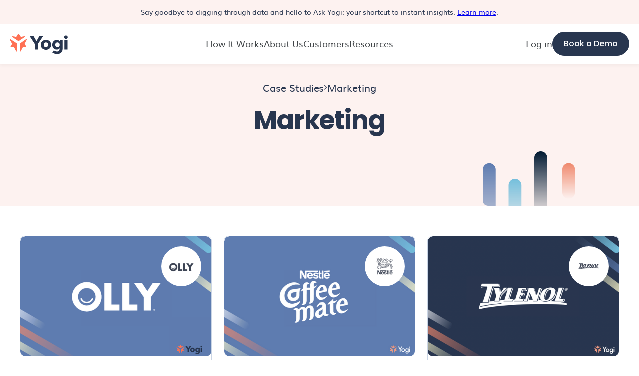

--- FILE ---
content_type: text/html
request_url: https://www.meetyogi.com/case-study-category/marketing
body_size: 12556
content:
<!DOCTYPE html><!-- Last Published: Wed Jan 14 2026 00:42:46 GMT+0000 (Coordinated Universal Time) --><html data-wf-domain="www.meetyogi.com" data-wf-page="65b4225df9a5d76a29693103" data-wf-site="63b3444bda7c0170f385a8d8" data-wf-collection="65b4225df9a5d76a296930ab" data-wf-item-slug="marketing"><head><meta charset="utf-8"/><title>Yogi</title><meta content="width=device-width, initial-scale=1" name="viewport"/><link href="https://cdn.prod.website-files.com/63b3444bda7c0170f385a8d8/css/meetyogi.webflow.shared.f44ee3a6a.css" rel="stylesheet" type="text/css" integrity="sha384-9E7jpqIHqoX6ybaC++HWKwcDlTRs/5KlKF1u5xvVZtUQXDwX6SVDzEvkgQnJ4Zpm" crossorigin="anonymous"/><script type="text/javascript">!function(o,c){var n=c.documentElement,t=" w-mod-";n.className+=t+"js",("ontouchstart"in o||o.DocumentTouch&&c instanceof DocumentTouch)&&(n.className+=t+"touch")}(window,document);</script><link href="https://cdn.prod.website-files.com/63b3444bda7c0170f385a8d8/667ebec7129721f54baf9c44_download-compresskaru.com.png" rel="shortcut icon" type="image/x-icon"/><link href="https://cdn.prod.website-files.com/63b3444bda7c0170f385a8d8/667ebdbde8e1e7d9f3c482c1_Untitled%20(64%20x%2064%20px)%20(256%20x%20256%20px).png" rel="apple-touch-icon"/><meta name="google-site-verification" content="f8z7xTF6kGkfG8YkE39mYzvA4bbbPtcwY3OB80PZXsg" />
<!-- Google Tag Manager -->
<script>(function(w,d,s,l,i){w[l]=w[l]||[];w[l].push({'gtm.start':
new Date().getTime(),event:'gtm.js'});var f=d.getElementsByTagName(s)[0],
j=d.createElement(s),dl=l!='dataLayer'?'&l='+l:'';j.async=true;j.src=
'https://www.googletagmanager.com/gtm.js?id='+i+dl;f.parentNode.insertBefore(j,f);
})(window,document,'script','dataLayer','GTM-NTMLWC7');</script>
<!-- End Google Tag Manager -->

<style>.line-clamp-post{display:-webkit-box;-webkit-line-clamp:2;-webkit-box-orient:vertical;overflow:hidden}</style>
<style>
  /* global */
  body {
      text-rendering: optimizeLegibility;
      -webkit-font-smoothing: antialiased;
      -moz-osx-font-smoothing: grayscale;
  }
  /* end */
  
  .hero-section .hero-bg > canvas,
  .hero-section .rive > canvas {
  	object-fit: cover;
    object-position: top;
  }
</style>


<!-- Nocodelytics -->
<script async id="nocodelytics-snippet" data-site-id="adb891d7-c4c2-4d39-b609-e03e65f713d2" type="text/javascript">window.__NOCODELYTICS_SITE_ID__ = "adb891d7-c4c2-4d39-b609-e03e65f713d2";fetch("https://app.nocodelytics.com/api/tracker/info").then((response) => response.json()).then((data) => { const s = document.createElement("script"); s.type = "text/javascript"; s.src = data.scriptFileName; document.head.append(s); });</script><!-- End Nocodelytics -->

<script>!function () {var reb2b = window.reb2b = window.reb2b || [];if (reb2b.invoked) return;reb2b.invoked = true;reb2b.methods = ["identify", "collect"];reb2b.factory = function (method) {return function () {var args = Array.prototype.slice.call(arguments);args.unshift(method);reb2b.push(args);return reb2b;};};for (var i = 0; i < reb2b.methods.length; i++) {var key = reb2b.methods[i];reb2b[key] = reb2b.factory(key);}reb2b.load = function (key) {var script = document.createElement("script");script.type = "text/javascript";script.async = true;script.src = "https://ddwl4m2hdecbv.cloudfront.net/b/" + key + "/GNLKQHPVQW6Q.js.gz";var first = document.getElementsByTagName("script")[0];first.parentNode.insertBefore(script, first);};reb2b.SNIPPET_VERSION = "1.0.1";reb2b.load("GNLKQHPVQW6Q");}();</script>

<!-- Hotjar Tracking Code for https://www.meetyogi.com/ -->
<script>
    (function(h,o,t,j,a,r){
        h.hj=h.hj||function(){(h.hj.q=h.hj.q||[]).push(arguments)};
        h._hjSettings={hjid:6477551,hjsv:6};
        a=o.getElementsByTagName('head')[0];
        r=o.createElement('script');r.async=1;
        r.src=t+h._hjSettings.hjid+j+h._hjSettings.hjsv;
        a.appendChild(r);
    })(window,document,'https://static.hotjar.com/c/hotjar-','.js?sv=');
</script>

<script id="init-dreamdata">
	!function(){var e="dreamdata",dreamdata=window[e]=window[e]||[];if(!dreamdata.initialize)if(dreamdata.invoked)window.console&&console.error&&console.error("Dreamdata snippet included twice.");else{dreamdata.invoked=!0,dreamdata.methods=["trackSubmit","trackClick","trackLink","trackForm","pageview","identify","reset","group","track","ready","alias","debug","page","screen","once","off","on","addSourceMiddleware","addIntegrationMiddleware","setAnonymousId","addDestinationMiddleware","register"],dreamdata.factory=function(t){return function(){if(window[e].initialized)return window[e][t].apply(window[e],arguments);var a=Array.prototype.slice.call(arguments);if(["track","screen","alias","group","page","identify"].indexOf(t)>-1){var r=document.querySelector("link[rel='canonical']");a.push({__t:"bpc",c:r&&r.getAttribute("href")||void 0,p:location.pathname,u:location.href,s:location.search,t:document.title,r:document.referrer})}return a.unshift(t),dreamdata.push(a),dreamdata}};for(var t=0;t<dreamdata.methods.length;t++){var a=dreamdata.methods[t];dreamdata[a]=dreamdata.factory(a)}dreamdata.load=function(t,a){var r=document.createElement("script");r.id="dreamdata-analytics",r.type="text/javascript",r.async=!0,r.setAttribute("data-global-dreamdata-analytics-key",e),r.src="https://cdn.dreamdata.cloud/scripts/analytics/next/dreamdata.min.js";var i=document.getElementsByTagName("script")[0];i.parentNode.insertBefore(r,i),dreamdata._loadOptions=a},dreamdata._writeKey="848c58b1-1e99-459c-b770-e1d6c332d5e6",dreamdata.SNIPPET_VERSION="dreamdata-2.0.1",dreamdata.load("848c58b1-1e99-459c-b770-e1d6c332d5e6", {"googleEnhancedConversions":true,"formTracking":{"html":true,"hubspot":true},"intentSources":{"autoGroup":true}}),dreamdata.page()}}();
</script>
<script id="init-dreamdata-cl">
	!function(){if(!window.dreamdata||!window.dreamdata.initialized){if(window.dreamdata){var e=document.getElementById("dreamdata-analytics");if(e&&e.type&&"text/javascript"==e.type)return}var a="dreamdata-cl",dreamdata=window[a]=window[a]||[];if(!dreamdata.initialize)if(dreamdata.invoked)window.console&&console.error&&console.error("Dreamdata CL snippet included twice.");else{dreamdata.invoked=!0,dreamdata.methods=["trackSubmit","trackClick","trackLink","trackForm","pageview","identify","reset","group","track","ready","alias","debug","page","screen","once","off","on","addSourceMiddleware","addIntegrationMiddleware","setAnonymousId","addDestinationMiddleware","register"],dreamdata.factory=function(e){return function(){if(window[a].initialized)return window[a][e].apply(window[a],arguments);var t=Array.prototype.slice.call(arguments);if(["track","screen","alias","group","page","identify"].indexOf(e)>-1){var r=document.querySelector("link[rel='canonical']");t.push({__t:"bpc",c:r&&r.getAttribute("href")||void 0,p:location.pathname,u:location.href,s:location.search,t:document.title,r:document.referrer})}return t.unshift(e),dreamdata.push(t),dreamdata}};for(var t=0;t<dreamdata.methods.length;t++){var r=dreamdata.methods[t];dreamdata[r]=dreamdata.factory(r)}dreamdata.load=function(e,t){var r=document.createElement("script");r.id="dreamdata-analytics-cl",r.type="text/javascript",r.async=!0,r.setAttribute("data-global-dreamdata-cl-analytics-key",a),r.src="https://cdn.drda.io/scripts/analytics/next/dreamdata.cl.min.js";var i=document.getElementsByTagName("script")[0];i.parentNode.insertBefore(r,i),dreamdata._loadOptions=t},dreamdata._writeKey="848c58b1-1e99-459c-b770-e1d6c332d5e6",dreamdata.SNIPPET_VERSION="dreamdata-cl-2.0.0",dreamdata.load("848c58b1-1e99-459c-b770-e1d6c332d5e6"),dreamdata.page()}}}();
</script>

<!-- Meta Pixel Code -->
<script>
!function(f,b,e,v,n,t,s)
{if(f.fbq)return;n=f.fbq=function(){n.callMethod?
n.callMethod.apply(n,arguments):n.queue.push(arguments)};
if(!f._fbq)f._fbq=n;n.push=n;n.loaded=!0;n.version='2.0';
n.queue=[];t=b.createElement(e);t.async=!0;
t.src=v;s=b.getElementsByTagName(e)[0];
s.parentNode.insertBefore(t,s)}(window, document,'script',
'https://connect.facebook.net/en_US/fbevents.js');
fbq('init', '772443335958160');
fbq('track', 'PageView');
</script>
<noscript><img height="1" width="1" style="display:none"
src="https://www.facebook.com/tr?id=772443335958160&ev=PageView&noscript=1"
/></noscript>
<!-- End Meta Pixel Code --></head><body><div data-w-id="adf3c69e-53e2-5973-580f-688d2455b8d2" data-animation="default" data-collapse="medium" data-duration="400" data-easing="ease" data-easing2="ease" role="banner" class="navbar w-nav"><div class="notification-bar-top"><div class="notification-bar-flex"><div class="notification-bar-text">Say goodbye to digging through data and hello to Ask Yogi: your shortcut to instant insights. <a href="https://www.meetyogi.com/post/how-ask-yogi-is-changing-the-way-consumer-brands-work-with-feedback">Learn more</a>.</div><a data-w-id="8ce5ef4b-e9f6-364a-ec56-f9d62a1f3594" href="#" class="notification-close w-inline-block"><img src="https://cdn.prod.website-files.com/63b3444bda7c0170f385a8d8/63b45082eed82c66d5d12ebc_close-icon.svg" loading="lazy" width="16" alt="" class="image-35"/></a></div></div><div class="w-embed w-iframe"><!-- Google Tag Manager (noscript) -->
<noscript><iframe src="https://www.googletagmanager.com/ns.html?id=GTM-NTMLWC7"
height="0" width="0" style="display:none;visibility:hidden"></iframe></noscript>
<!-- End Google Tag Manager (noscript) --></div><div class="nav-container is-static"><a href="/old-pages/old-home-2" class="brand w-nav-brand"><img src="https://cdn.prod.website-files.com/63b3444bda7c0170f385a8d8/66a7780614174efb1f693295_Yogi-Horizontal-Logo-RGB-Full-Color.svg" loading="eager" height="50" width="116" alt="" class="contained-image"/></a><a href="/old-pages/yogi-product-review-analysis-platform" class="primary-btn is-primary-white hide-desktop w-inline-block"><div class="text-block-27">Get a demo</div></a><div class="center-nav"><nav role="navigation" class="nav-block version-full w-nav-menu"><div class="nav-wrapper version-full"><div class="links-wrap"><a href="#" class="brand show-tablet w-nav-brand"></a><a href="/old-pages/product" class="nav-link w-inline-block"><div>How It Works</div><div class="icon show-tablet w-embed"><svg width="12" height="11" viewBox="0 0 12 11" fill="none" xmlns="http://www.w3.org/2000/svg">
<path d="M2.29656 10.3058L9.39281 3.20958V9.41007C9.39281 9.90561 9.7994 10.3122 10.2949 10.3122C10.7905 10.3122 11.1907 9.91191 11.1907 9.41642V1.04323C11.1907 0.547702 10.7905 0.147462 10.2949 0.147462L1.92174 0.147461C1.42621 0.147461 1.02597 0.547702 1.02597 1.04323C1.02597 1.53876 1.42621 1.93899 1.92174 1.93899H8.12223L1.02597 9.03525C0.676564 9.38466 0.676563 9.95641 1.02597 10.3058C1.37538 10.6552 1.94715 10.6552 2.29656 10.3058Z" fill="currentColor"/>
</svg></div></a><a href="/old-pages/company" class="nav-link w-inline-block"><div>About Us</div><div class="icon show-tablet w-embed"><svg width="12" height="11" viewBox="0 0 12 11" fill="none" xmlns="http://www.w3.org/2000/svg">
<path d="M2.29656 10.3058L9.39281 3.20958V9.41007C9.39281 9.90561 9.7994 10.3122 10.2949 10.3122C10.7905 10.3122 11.1907 9.91191 11.1907 9.41642V1.04323C11.1907 0.547702 10.7905 0.147462 10.2949 0.147462L1.92174 0.147461C1.42621 0.147461 1.02597 0.547702 1.02597 1.04323C1.02597 1.53876 1.42621 1.93899 1.92174 1.93899H8.12223L1.02597 9.03525C0.676564 9.38466 0.676563 9.95641 1.02597 10.3058C1.37538 10.6552 1.94715 10.6552 2.29656 10.3058Z" fill="currentColor"/>
</svg></div></a><a href="/old-pages/case-studies" class="nav-link w-inline-block"><div>Customers</div><div class="icon show-tablet w-embed"><svg width="12" height="11" viewBox="0 0 12 11" fill="none" xmlns="http://www.w3.org/2000/svg">
<path d="M2.29656 10.3058L9.39281 3.20958V9.41007C9.39281 9.90561 9.7994 10.3122 10.2949 10.3122C10.7905 10.3122 11.1907 9.91191 11.1907 9.41642V1.04323C11.1907 0.547702 10.7905 0.147462 10.2949 0.147462L1.92174 0.147461C1.42621 0.147461 1.02597 0.547702 1.02597 1.04323C1.02597 1.53876 1.42621 1.93899 1.92174 1.93899H8.12223L1.02597 9.03525C0.676564 9.38466 0.676563 9.95641 1.02597 10.3058C1.37538 10.6552 1.94715 10.6552 2.29656 10.3058Z" fill="currentColor"/>
</svg></div></a><a href="/old-pages/resources" class="nav-link w-inline-block"><div>Resources</div><div class="icon show-tablet w-embed"><svg width="12" height="11" viewBox="0 0 12 11" fill="none" xmlns="http://www.w3.org/2000/svg">
<path d="M2.29656 10.3058L9.39281 3.20958V9.41007C9.39281 9.90561 9.7994 10.3122 10.2949 10.3122C10.7905 10.3122 11.1907 9.91191 11.1907 9.41642V1.04323C11.1907 0.547702 10.7905 0.147462 10.2949 0.147462L1.92174 0.147461C1.42621 0.147461 1.02597 0.547702 1.02597 1.04323C1.02597 1.53876 1.42621 1.93899 1.92174 1.93899H8.12223L1.02597 9.03525C0.676564 9.38466 0.676563 9.95641 1.02597 10.3058C1.37538 10.6552 1.94715 10.6552 2.29656 10.3058Z" fill="currentColor"/>
</svg></div></a></div><div class="box has-20-gap show-tablet"><a href="#" class="nav-link w-inline-block"><div>Log in</div><div class="icon show-tablet w-embed"><svg width="12" height="11" viewBox="0 0 12 11" fill="none" xmlns="http://www.w3.org/2000/svg">
<path d="M2.29656 10.3058L9.39281 3.20958V9.41007C9.39281 9.90561 9.7994 10.3122 10.2949 10.3122C10.7905 10.3122 11.1907 9.91191 11.1907 9.41642V1.04323C11.1907 0.547702 10.7905 0.147462 10.2949 0.147462L1.92174 0.147461C1.42621 0.147461 1.02597 0.547702 1.02597 1.04323C1.02597 1.53876 1.42621 1.93899 1.92174 1.93899H8.12223L1.02597 9.03525C0.676564 9.38466 0.676563 9.95641 1.02597 10.3058C1.37538 10.6552 1.94715 10.6552 2.29656 10.3058Z" fill="currentColor"/>
</svg></div></a><a href="/old-pages/book-a-demo" class="primary-btn is-primary-white w-inline-block"><div>Book a Demo</div></a></div></div></nav><div class="menu-trigger w-nav-button"><div class="icon-25 w-icon-nav-menu"></div></div></div><div class="right-nav"><a href="https://app.meetyogi.com/sign-in" rel="noopener noreferrer" target="_blank" class="nav-link w-inline-block"><div>Log in</div><div class="icon show-tablet w-embed"><svg width="12" height="11" viewBox="0 0 12 11" fill="none" xmlns="http://www.w3.org/2000/svg">
<path d="M2.29656 10.3058L9.39281 3.20958V9.41007C9.39281 9.90561 9.7994 10.3122 10.2949 10.3122C10.7905 10.3122 11.1907 9.91191 11.1907 9.41642V1.04323C11.1907 0.547702 10.7905 0.147462 10.2949 0.147462L1.92174 0.147461C1.42621 0.147461 1.02597 0.547702 1.02597 1.04323C1.02597 1.53876 1.42621 1.93899 1.92174 1.93899H8.12223L1.02597 9.03525C0.676564 9.38466 0.676563 9.95641 1.02597 10.3058C1.37538 10.6552 1.94715 10.6552 2.29656 10.3058Z" fill="currentColor"/>
</svg></div></a><a href="/old-pages/yogi-product-review-analysis-platform" class="primary-btn is-primary-white w-inline-block"><div>Book a Demo</div></a></div></div></div><header parallax="section" class="section hero-light"><div class="container"><div data-aos="fade-up" id="w-node-_0e8148c1-7573-b4c0-ef1a-8855bae867c7-29693103" class="box"><div id="w-node-_0e8148c1-7573-b4c0-ef1a-8855bae867c8-29693103" class="intro has-20-gap"><div id="w-node-_0e8148c1-7573-b4c0-ef1a-8855bae867c9-29693103" class="flex-box has-10-gap"><a id="w-node-_0e8148c1-7573-b4c0-ef1a-8855bae867ca-29693103" href="/blog-old" class="bread-crumb">Case Studies</a><img src="https://cdn.prod.website-files.com/63b3444bda7c0170f385a8d8/63e3eafab7a981c80abfdde9_angle.svg" loading="lazy" id="w-node-_0e8148c1-7573-b4c0-ef1a-8855bae867cc-29693103" alt=""/><a href="/case-study-category/marketing" aria-current="page" class="bread-crumb w--current">Marketing</a></div><h1 id="w-node-_0e8148c1-7573-b4c0-ef1a-8855bae867cf-29693103" class="heading-display">Marketing</h1></div></div></div><img src="https://cdn.prod.website-files.com/63b3444bda7c0170f385a8d8/63e3eb6516392582dea6334f_shape%20(3).svg" loading="eager" width="185" height="109" alt="" class="shape-down"/></header><section class="section"><div class="container is-1240"><div data-aos="fade-up" class="w-dyn-list"><div fs-cmsload-mode="load-under" fs-cmsload-element="list" role="list" class="grid has-three-columns stretch-items case-study w-dyn-items"><div role="listitem" class="w-dyn-item"><a href="/customer-stories/oly" class="post-card case-study w-inline-block"><figure class="thumbnail case-study"><div class="company-logo"><img height="50" loading="lazy" width="50" src="https://cdn.prod.website-files.com/63b5c349e9029cad72e83141/672d2f3f20f3981599196523_olly%20logo.png" alt="Olly" class="contained-image"/></div><img loading="lazy" height="240" alt="" width="400" src="https://cdn.prod.website-files.com/63b5c349e9029cad72e83141/672d2e8bc76be4223326879b_Yogi%20Industry%20Report%20Snack%20and%20Protein%20Bars%202023.png" sizes="(max-width: 479px) 100vw, (max-width: 767px) 95vw, (max-width: 991px) 92vw, 29vw" srcset="https://cdn.prod.website-files.com/63b5c349e9029cad72e83141/672d2e8bc76be4223326879b_Yogi%20Industry%20Report%20Snack%20and%20Protein%20Bars%202023-p-500.png 500w, https://cdn.prod.website-files.com/63b5c349e9029cad72e83141/672d2e8bc76be4223326879b_Yogi%20Industry%20Report%20Snack%20and%20Protein%20Bars%202023-p-800.png 800w, https://cdn.prod.website-files.com/63b5c349e9029cad72e83141/672d2e8bc76be4223326879b_Yogi%20Industry%20Report%20Snack%20and%20Protein%20Bars%202023-p-1080.png 1080w, https://cdn.prod.website-files.com/63b5c349e9029cad72e83141/672d2e8bc76be4223326879b_Yogi%20Industry%20Report%20Snack%20and%20Protein%20Bars%202023-p-1600.png 1600w, https://cdn.prod.website-files.com/63b5c349e9029cad72e83141/672d2e8bc76be4223326879b_Yogi%20Industry%20Report%20Snack%20and%20Protein%20Bars%202023.png 1828w" class="cover"/></figure><div class="post-info case-study"><div class="box has-20-gap"><div class="flex-box has-10-gap"><div class="flex-item text-dim"><div class="label is-post">Marketing</div><div>8</div><div class="read">mins read</div></div></div><div class="box has-20-gap"><div id="w-node-ada98f2e-1580-1518-ae8e-9613478e4e87-29693103" class="subheading is-dark-blue">Olly Optimizes Product Success with Yogi&#x27;s Real-Time Consumer Insights</div></div></div></div></a></div><div role="listitem" class="w-dyn-item"><a href="/customer-stories/nestle" class="post-card case-study w-inline-block"><figure class="thumbnail case-study"><div class="company-logo"><img height="50" loading="lazy" width="50" src="https://cdn.prod.website-files.com/63b5c349e9029cad72e83141/643eff38f284320db4647701_Client%20Logos%20(Approved%20for%20Web).png" alt="Nestlé Canada" class="contained-image"/></div><img loading="lazy" height="240" alt="" width="400" src="https://cdn.prod.website-files.com/63b5c349e9029cad72e83141/643f04767bdd29e244c36091_Untitled%20design.png" sizes="(max-width: 479px) 100vw, (max-width: 767px) 95vw, (max-width: 991px) 92vw, 29vw" srcset="https://cdn.prod.website-files.com/63b5c349e9029cad72e83141/643f04767bdd29e244c36091_Untitled%20design-p-500.png 500w, https://cdn.prod.website-files.com/63b5c349e9029cad72e83141/643f04767bdd29e244c36091_Untitled%20design-p-800.png 800w, https://cdn.prod.website-files.com/63b5c349e9029cad72e83141/643f04767bdd29e244c36091_Untitled%20design-p-1080.png 1080w, https://cdn.prod.website-files.com/63b5c349e9029cad72e83141/643f04767bdd29e244c36091_Untitled%20design.png 1125w" class="cover"/></figure><div class="post-info case-study"><div class="box has-20-gap"><div class="flex-box has-10-gap"><div class="flex-item text-dim"><div class="label is-post">Marketing</div><div>8</div><div class="read">mins read</div></div></div><div class="box has-20-gap"><div id="w-node-ada98f2e-1580-1518-ae8e-9613478e4e87-29693103" class="subheading is-dark-blue">Project Spotlight: Coffee Mate</div></div></div></div></a></div><div role="listitem" class="w-dyn-item"><a href="/customer-stories/tylenol" class="post-card case-study w-inline-block"><figure class="thumbnail case-study"><div class="company-logo"><img height="50" loading="lazy" width="50" src="https://cdn.prod.website-files.com/63b5c349e9029cad72e83141/643084ae8787943dd84d1713_Tylenol%20Logo.png" alt="Tylenol Dissolve Packs" class="contained-image"/></div><img loading="lazy" height="240" alt="" width="400" src="https://cdn.prod.website-files.com/63b5c349e9029cad72e83141/643084a43be1417f3727620c_Screen%20Shot%202023-04-07%20at%201.58.36%20PM.png" sizes="(max-width: 479px) 100vw, (max-width: 767px) 95vw, (max-width: 991px) 92vw, 29vw" srcset="https://cdn.prod.website-files.com/63b5c349e9029cad72e83141/643084a43be1417f3727620c_Screen%20Shot%202023-04-07%20at%201.58.36%20PM-p-500.png 500w, https://cdn.prod.website-files.com/63b5c349e9029cad72e83141/643084a43be1417f3727620c_Screen%20Shot%202023-04-07%20at%201.58.36%20PM-p-800.png 800w, https://cdn.prod.website-files.com/63b5c349e9029cad72e83141/643084a43be1417f3727620c_Screen%20Shot%202023-04-07%20at%201.58.36%20PM-p-1080.png 1080w, https://cdn.prod.website-files.com/63b5c349e9029cad72e83141/643084a43be1417f3727620c_Screen%20Shot%202023-04-07%20at%201.58.36%20PM.png 1130w" class="cover"/></figure><div class="post-info case-study"><div class="box has-20-gap"><div class="flex-box has-10-gap"><div class="flex-item text-dim"><div class="label is-post">Marketing</div><div>5</div><div class="read">mins read</div></div></div><div class="box has-20-gap"><div id="w-node-ada98f2e-1580-1518-ae8e-9613478e4e87-29693103" class="subheading is-dark-blue">Project Spotlight: Tylenol Dissolve Packs</div></div></div></div></a></div><div role="listitem" class="w-dyn-item"><a href="/customer-stories/t3" class="post-card case-study w-inline-block"><figure class="thumbnail case-study"><div class="company-logo"><img height="50" loading="lazy" width="50" src="https://cdn.prod.website-files.com/63b5c349e9029cad72e83141/63f4db7ff9753d8b119e2824_T3-Micro.png" alt="T3 Micro" class="contained-image"/></div><img loading="lazy" height="240" alt="" width="400" src="https://cdn.prod.website-files.com/63b5c349e9029cad72e83141/63f4df5361dc1d1ab6f19cef_t3%20(1).png" sizes="(max-width: 479px) 100vw, (max-width: 767px) 95vw, (max-width: 991px) 92vw, 29vw" srcset="https://cdn.prod.website-files.com/63b5c349e9029cad72e83141/63f4df5361dc1d1ab6f19cef_t3%20(1)-p-500.png 500w, https://cdn.prod.website-files.com/63b5c349e9029cad72e83141/63f4df5361dc1d1ab6f19cef_t3%20(1).png 1130w" class="cover"/></figure><div class="post-info case-study"><div class="box has-20-gap"><div class="flex-box has-10-gap"><div class="flex-item text-dim"><div class="label is-post">Marketing</div><div>18</div><div class="read">mins read</div></div></div><div class="box has-20-gap"><div id="w-node-ada98f2e-1580-1518-ae8e-9613478e4e87-29693103" class="subheading is-dark-blue">T3 Micro Makes Customer-Centric Decisions Using Yogi Sentiment Analysis</div></div></div></div></a></div><div role="listitem" class="w-dyn-item"><a href="/customer-stories/cliq" class="post-card case-study w-inline-block"><figure class="thumbnail case-study"><div class="company-logo"><img height="50" loading="lazy" width="50" src="https://cdn.prod.website-files.com/63b5c349e9029cad72e83141/63f760c9f0fcbc63430f22f0_Cliq-Logo.png" alt="Cliq Products" class="contained-image"/></div><img loading="lazy" height="240" alt="" width="400" src="https://cdn.prod.website-files.com/63b5c349e9029cad72e83141/63f4dabaf292c25797009dd6_cliq%20(3).png" sizes="(max-width: 479px) 100vw, (max-width: 767px) 95vw, (max-width: 991px) 92vw, 29vw" srcset="https://cdn.prod.website-files.com/63b5c349e9029cad72e83141/63f4dabaf292c25797009dd6_cliq%20(3)-p-500.png 500w, https://cdn.prod.website-files.com/63b5c349e9029cad72e83141/63f4dabaf292c25797009dd6_cliq%20(3)-p-800.png 800w, https://cdn.prod.website-files.com/63b5c349e9029cad72e83141/63f4dabaf292c25797009dd6_cliq%20(3).png 1130w" class="cover"/></figure><div class="post-info case-study"><div class="box has-20-gap"><div class="flex-box has-10-gap"><div class="flex-item text-dim"><div class="label is-post">Marketing</div><div>10</div><div class="read">mins read</div></div></div><div class="box has-20-gap"><div id="w-node-ada98f2e-1580-1518-ae8e-9613478e4e87-29693103" class="subheading is-dark-blue">Cliq Products Uses Yogi to Inform Product Innovation and Core Value Propositions</div></div></div></div></a></div></div></div></div></section><section parallax="section" class="section is-cta"><div class="container"><div class="box"><div id="w-node-aa25bdd1-0fd3-abfd-3639-9af3870c185d-870c185a" class="cta-block"><div id="w-node-aa25bdd1-0fd3-abfd-3639-9af3870c185e-870c185a" data-w-id="aa25bdd1-0fd3-abfd-3639-9af3870c185e" class="intro has-40-gap"><h2 id="w-node-aa25bdd1-0fd3-abfd-3639-9af3870c185f-870c185a" class="heading-display is-not-captilize">Yogi can take your <strong>shopper</strong> insights to the next level.</h2><a href="/old-pages/book-a-demo" id="w-node-aa25bdd1-0fd3-abfd-3639-9af3870c1861-870c185a" class="primary-btn is-primary-orange w-inline-block"><div>Make us prove it</div><div class="arrow-ic w-embed"><svg width="25" height="25" viewBox="0 0 25 25" fill="none" xmlns="http://www.w3.org/2000/svg">
<path fill-rule="evenodd" clip-rule="evenodd" d="M6.5 12.1679C6.5 11.969 6.57902 11.7783 6.71967 11.6376C6.86032 11.497 7.05109 11.4179 7.25 11.4179H15.9395L12.719 8.19894C12.5782 8.05811 12.4991 7.8671 12.4991 7.66794C12.4991 7.46878 12.5782 7.27777 12.719 7.13694C12.8598 6.99611 13.0508 6.91699 13.25 6.91699C13.4492 6.91699 13.6402 6.99611 13.781 7.13694L18.281 11.6369C18.3508 11.7066 18.4063 11.7894 18.4441 11.8805C18.4819 11.9716 18.5013 12.0693 18.5013 12.1679C18.5013 12.2666 18.4819 12.3643 18.4441 12.4554C18.4063 12.5465 18.3508 12.6293 18.281 12.6989L13.781 17.1989C13.6402 17.3398 13.4492 17.4189 13.25 17.4189C13.0508 17.4189 12.8598 17.3398 12.719 17.1989C12.5782 17.0581 12.4991 16.8671 12.4991 16.6679C12.4991 16.4688 12.5782 16.2778 12.719 16.1369L15.9395 12.9179H7.25C7.05109 12.9179 6.86032 12.8389 6.71967 12.6983C6.57902 12.5576 6.5 12.3669 6.5 12.1679Z" fill="currentColor"/>
</svg></div></a></div><div data-w-id="aa25bdd1-0fd3-abfd-3639-9af3870c1865" class="box has-15-gap"><div id="w-node-aa25bdd1-0fd3-abfd-3639-9af3870c1866-870c185a" class="tagline is-normal">Trusted by Top Consumer Brands</div><div id="w-node-aa25bdd1-0fd3-abfd-3639-9af3870c1868-870c185a" class="logos-block-cta"><img src="https://cdn.prod.website-files.com/63b3444bda7c0170f385a8d8/651ca283aa522630ac68217a_Nestle%20logo%20white.png" loading="lazy" height="Auto" alt="" width="60" class="social-item is-lite"/><img src="https://cdn.prod.website-files.com/63b3444bda7c0170f385a8d8/640a277bef9fc53d6949eb31_microsoft%20(2).png" loading="lazy" height="Auto" alt="" width="80" class="social-item is-lite"/><img src="https://cdn.prod.website-files.com/63b3444bda7c0170f385a8d8/640a277af344d2256fb40e6f_hisense%20(2).png" loading="lazy" height="80" alt="" width="80" class="social-item is-lite"/><img src="https://cdn.prod.website-files.com/63b3444bda7c0170f385a8d8/6530e7bb3b1624f80f66c589_Conagra.jpg" loading="lazy" height="10" alt="" width="40" id="w-node-aa25bdd1-0fd3-abfd-3639-9af3870c186d-870c185a" class="social-item is-lite"/><img src="https://cdn.prod.website-files.com/63b3444bda7c0170f385a8d8/6660521ee6172bc0dc358ae0_mars%20petcare%20silver.png" loading="lazy" height="Auto" alt="" width="50" srcset="https://cdn.prod.website-files.com/63b3444bda7c0170f385a8d8/6660521ee6172bc0dc358ae0_mars%20petcare%20silver-p-500.png 500w, https://cdn.prod.website-files.com/63b3444bda7c0170f385a8d8/6660521ee6172bc0dc358ae0_mars%20petcare%20silver.png 568w" sizes="(max-width: 479px) 100vw, 50px" class="social-item is-lite is-mars"/></div></div></div></div></div><div class="background"><img src="https://cdn.prod.website-files.com/63b3444bda7c0170f385a8d8/63b4a9b2c6c0f9e647492698_shapes_1.svg" loading="eager" width="1440" height="263" alt="" data-w-id="aa25bdd1-0fd3-abfd-3639-9af3870c186f" class="figure-img"/></div></section><footer class="footer"><div class="container is-1240"><div class="box has-20-gap"><div class="grid is-indifferent"><div id="w-node-_069a2e83-22e5-53f5-5ca8-57e078d2b57c-78d2b578" class="box has-20-gap"><div id="w-node-_069a2e83-22e5-53f5-5ca8-57e078d2b57d-78d2b578"><div class="subheading">Latest Blog Posts</div></div><div id="w-node-_23e722d1-0b53-90c5-10b1-559cd110a6b6-78d2b578" class="w-dyn-list"><div role="list" class="posts-wrap w-dyn-items"><div role="listitem" class="w-dyn-item"><a id="w-node-_069a2e83-22e5-53f5-5ca8-57e078d2b581-78d2b578" href="/post/hidden-challenges-of-diy-consumer-insights" class="post-item footer-latest-blog-posts w-inline-block"><div id="w-node-_069a2e83-22e5-53f5-5ca8-57e078d2b584-78d2b578" class="intro is-left-align"><div class="line-clamp-post">Hidden Challenges of DIY Consumer Insights</div><div id="w-node-_069a2e83-22e5-53f5-5ca8-57e078d2b587-78d2b578"><div class="label is-post">Feedback Analysis</div></div></div></a></div><div role="listitem" class="w-dyn-item"><a id="w-node-_069a2e83-22e5-53f5-5ca8-57e078d2b581-78d2b578" href="/post/syndicated-reviews-what-they-are-why-they-matter-and-how-yogi-handles-them" class="post-item footer-latest-blog-posts w-inline-block"><div id="w-node-_069a2e83-22e5-53f5-5ca8-57e078d2b584-78d2b578" class="intro is-left-align"><div class="line-clamp-post">Syndicated Reviews What They Are, Why They Matter, and How Yogi Handles Them</div><div id="w-node-_069a2e83-22e5-53f5-5ca8-57e078d2b587-78d2b578"><div class="label is-post">eCommerce</div></div></div></a></div></div></div></div><div id="w-node-_069a2e83-22e5-53f5-5ca8-57e078d2b593-78d2b578" class="footer-cols"><div id="w-node-_069a2e83-22e5-53f5-5ca8-57e078d2b594-78d2b578" class="box has-20-gap"><div id="w-node-_069a2e83-22e5-53f5-5ca8-57e078d2b595-78d2b578" class="subheading">About Us</div><div id="w-node-_069a2e83-22e5-53f5-5ca8-57e078d2b597-78d2b578" class="box has-15-gap"><a id="w-node-_069a2e83-22e5-53f5-5ca8-57e078d2b598-78d2b578" href="/old-pages/company" class="footer-link">About</a><a id="w-node-_069a2e83-22e5-53f5-5ca8-57e078d2b59a-78d2b578" href="/blog-old" class="footer-link">Blog</a><a id="w-node-_069a2e83-22e5-53f5-5ca8-57e078d2b59c-78d2b578" href="/old-pages/resources" class="footer-link">Resources</a><a id="w-node-_069a2e83-22e5-53f5-5ca8-57e078d2b59e-78d2b578" href="/legal" class="footer-link hide">Terms of Service</a><a id="w-node-_069a2e83-22e5-53f5-5ca8-57e078d2b5a0-78d2b578" href="/legal" class="footer-link">Privacy Policy</a></div></div><div id="w-node-_069a2e83-22e5-53f5-5ca8-57e078d2b5a2-78d2b578" class="box has-20-gap"><div id="w-node-_069a2e83-22e5-53f5-5ca8-57e078d2b5a3-78d2b578" class="subheading">Use Cases</div><div id="w-node-_069a2e83-22e5-53f5-5ca8-57e078d2b5a5-78d2b578" class="box has-15-gap"><a id="w-node-_069a2e83-22e5-53f5-5ca8-57e078d2b5a6-78d2b578" href="/old-pages/brand-tracking" class="footer-link">Brand Tracking</a><a id="w-node-_069a2e83-22e5-53f5-5ca8-57e078d2b5a8-78d2b578" href="#" class="footer-link">E-Commerce</a><a id="w-node-_069a2e83-22e5-53f5-5ca8-57e078d2b5aa-78d2b578" href="#" class="footer-link">Product Improvements</a><a id="w-node-_069a2e83-22e5-53f5-5ca8-57e078d2b5ac-78d2b578" href="/old-pages/competitive-analysis" class="footer-link">Competitive Analysis</a></div></div><div id="w-node-_069a2e83-22e5-53f5-5ca8-57e078d2b5ae-78d2b578" class="box has-20-gap"><div id="w-node-_069a2e83-22e5-53f5-5ca8-57e078d2b5af-78d2b578" class="subheading">Company</div><div id="w-node-_069a2e83-22e5-53f5-5ca8-57e078d2b5b1-78d2b578" class="box has-15-gap"><a id="w-node-_069a2e83-22e5-53f5-5ca8-57e078d2b5b2-78d2b578" href="/old-pages/old-home-2" class="footer-link">Home</a><a id="w-node-_069a2e83-22e5-53f5-5ca8-57e078d2b5b4-78d2b578" href="#" class="footer-link hide">Pricing</a><a id="w-node-_069a2e83-22e5-53f5-5ca8-57e078d2b5b6-78d2b578" href="/old-pages/case-studies" class="footer-link">Customers</a><a id="w-node-_069a2e83-22e5-53f5-5ca8-57e078d2b5b8-78d2b578" href="#" class="footer-link hide">Release Notes</a><a id="w-node-_069a2e83-22e5-53f5-5ca8-57e078d2b5ba-78d2b578" href="#" class="footer-link hide">Help Center</a><a id="w-node-_069a2e83-22e5-53f5-5ca8-57e078d2b5bc-78d2b578" href="/old-pages/careers" class="footer-link">Careers</a></div></div><div id="w-node-_069a2e83-22e5-53f5-5ca8-57e078d2b5be-78d2b578" class="box has-20-gap"><div id="w-node-_069a2e83-22e5-53f5-5ca8-57e078d2b5bf-78d2b578" class="subheading">Contact Us</div><div id="w-node-_069a2e83-22e5-53f5-5ca8-57e078d2b5c1-78d2b578">415 Madison Ave, 4th Floor<br/>New York, NY 10017</div><a id="w-node-_069a2e83-22e5-53f5-5ca8-57e078d2b5c3-78d2b578" href="/old-pages/contact-us" class="arrow-link is-blue w-inline-block"><div>Get in touch</div><div class="arrow-ic w-embed"><svg width="13" height="12" viewBox="0 0 13 12" fill="none" xmlns="http://www.w3.org/2000/svg">
<path fill-rule="evenodd" clip-rule="evenodd" d="M0 6.13498C0 5.93607 0.0790178 5.7453 0.21967 5.60465C0.360322 5.464 0.551088 5.38498 0.75 5.38498H9.4395L6.219 2.16598C6.07817 2.02515 5.99905 1.83414 5.99905 1.63498C5.99905 1.43582 6.07817 1.24481 6.219 1.10398C6.35983 0.963151 6.55084 0.884033 6.75 0.884033C6.94916 0.884033 7.14017 0.963151 7.281 1.10398L11.781 5.60398C11.8508 5.67365 11.9063 5.75641 11.9441 5.84753C11.9819 5.93865 12.0013 6.03633 12.0013 6.13498C12.0013 6.23363 11.9819 6.33131 11.9441 6.42243C11.9063 6.51355 11.8508 6.59631 11.781 6.66598L7.281 11.166C7.14017 11.3068 6.94916 11.3859 6.75 11.3859C6.55084 11.3859 6.35983 11.3068 6.219 11.166C6.07817 11.0252 5.99905 10.8341 5.99905 10.635C5.99905 10.4358 6.07817 10.2448 6.219 10.104L9.4395 6.88498H0.75C0.551088 6.88498 0.360322 6.80596 0.21967 6.66531C0.0790178 6.52466 0 6.33389 0 6.13498Z" fill="currentColor"/>
</svg></div></a></div></div></div><div id="w-node-_069a2e83-22e5-53f5-5ca8-57e078d2b5c7-78d2b578" class="divider-footer"></div><div id="w-node-_069a2e83-22e5-53f5-5ca8-57e078d2b5c8-78d2b578" class="grid is-copyright"><div id="w-node-_069a2e83-22e5-53f5-5ca8-57e078d2b5c9-78d2b578">Copyright © 2024 Yogi</div><div id="w-node-_069a2e83-22e5-53f5-5ca8-57e078d2b5cb-78d2b578">Made with <span class="heart-ic">❤</span> in NYC<a href="/" class="text-link"></a></div><div id="w-node-_069a2e83-22e5-53f5-5ca8-57e078d2b5d2-78d2b578" class="social-block"><a rel="noopener noreferrer" aria-label="facebook" href="https://www.facebook.com/yogifeedback/" target="_blank" class="social-link hide w-inline-block"><div class="icon hide w-embed"><svg width="12" height="21" viewBox="0 0 12 21" fill="none" xmlns="http://www.w3.org/2000/svg">
<path d="M7.67189 20.9979V11.4211H10.751L11.212 7.68878H7.67189V5.30584C7.67189 4.22529 7.95927 3.48883 9.44366 3.48883L11.3368 3.48791V0.149836C11.0092 0.104517 9.88552 0.00292969 8.57823 0.00292969C5.84877 0.00292969 3.98015 1.74218 3.98015 4.9364V7.68889H0.893066V11.4212H3.98006V20.998L7.67189 20.9979Z" fill="currentColor"/>
</svg></div></a><a rel="noopener noreferrer" aria-label="linkedin" href="https://www.linkedin.com/company/yogi-feedback/" target="_blank" class="social-link w-inline-block"><div class="icon w-embed"><svg width="22" height="21" viewBox="0 0 22 21" fill="none" xmlns="http://www.w3.org/2000/svg">
<path d="M18.1321 17.8955H15.039V13.0226C15.039 11.8606 15.0155 10.3652 13.4272 10.3652C11.8145 10.3652 11.5682 11.6296 11.5682 12.9369V17.8955H8.47516V7.875H11.4464V9.24088H11.4864C11.9016 8.45337 12.9111 7.62213 14.4194 7.62213C17.5533 7.62213 18.133 9.69588 18.133 12.3953L18.1321 17.8955ZM4.98175 6.50388C3.98611 6.50388 3.1863 5.69362 3.1863 4.697C3.1863 3.70125 3.98698 2.89188 4.98175 2.89188C5.9739 2.89188 6.77806 3.70125 6.77806 4.697C6.77806 5.69362 5.97303 6.50388 4.98175 6.50388ZM6.53263 17.8955H3.43086V7.875H6.53263V17.8955ZM19.6795 0H1.87823C1.0262 0 0.336914 0.67725 0.336914 1.51287V19.4871C0.336914 20.3236 1.0262 21 1.87823 21H19.6769C20.5281 21 21.2243 20.3236 21.2243 19.4871V1.51287C21.2243 0.67725 20.5281 0 19.6769 0H19.6795Z" fill="currentColor"/>
</svg></div></a><a rel="noopener noreferrer" aria-label="twitter" href="https://twitter.com/yogi_feedback?lang=en" target="_blank" class="social-link hide w-inline-block"><div class="icon hide w-embed"><svg width="22" height="19" viewBox="0 0 22 19" fill="none" xmlns="http://www.w3.org/2000/svg">
<path d="M21.072 2.99845C20.3017 3.33882 19.4793 3.5707 18.6133 3.67657C19.4958 3.14195 20.1747 2.29932 20.4958 1.29395C19.6682 1.77957 18.7509 2.13307 17.7744 2.32995C16.9946 1.49082 15.8832 0.96582 14.6491 0.96582C12.2845 0.96582 10.3672 2.89345 10.3672 5.2682C10.3672 5.60945 10.4063 5.93757 10.4777 6.2517C6.91815 6.08282 3.76328 4.36432 1.65191 1.76645C1.28029 2.3982 1.07229 3.13232 1.07229 3.93207C1.07229 5.42832 1.82946 6.74345 2.97652 7.51607C2.27418 7.49332 1.61362 7.29907 1.03748 6.97707V7.03045C1.03748 9.11735 2.51091 10.8577 4.47171 11.2541C4.11227 11.3512 3.73282 11.4037 3.34379 11.4037C3.07052 11.4037 2.80855 11.3775 2.54659 11.3285C3.09575 13.0373 4.67449 14.2833 6.55349 14.3183C5.09137 15.4725 3.23848 16.1602 1.24287 16.1602C0.903449 16.1602 0.5649 16.1401 0.224609 16.1016C2.12971 17.3213 4.37424 18.0345 6.80152 18.0345C14.6813 18.0345 18.985 11.4755 18.985 5.7967C18.985 5.61382 18.985 5.42919 18.9719 5.24545C19.8083 4.64257 20.5385 3.88045 21.1129 3.01595L21.072 2.99845Z" fill="currentColor"/>
</svg></div></a></div></div></div></div></footer><script src="https://d3e54v103j8qbb.cloudfront.net/js/jquery-3.5.1.min.dc5e7f18c8.js?site=63b3444bda7c0170f385a8d8" type="text/javascript" integrity="sha256-9/aliU8dGd2tb6OSsuzixeV4y/faTqgFtohetphbbj0=" crossorigin="anonymous"></script><script src="https://cdn.prod.website-files.com/63b3444bda7c0170f385a8d8/js/webflow.schunk.7fe095dc13b731cf.js" type="text/javascript" integrity="sha384-hJys2+GS0NGMsBQDQGw/6g/5fHZ/R3lc7bB2k1XfvWZLj6tFkTXAuZE9KQb8YrgN" crossorigin="anonymous"></script><script src="https://cdn.prod.website-files.com/63b3444bda7c0170f385a8d8/js/webflow.schunk.b9fa1da1562c173f.js" type="text/javascript" integrity="sha384-4TiV4+9UhdHaI1/4sdwzzJe06fWv94utZsTYxBNtaU6SHId6SDj6yblbuNwCs75V" crossorigin="anonymous"></script><script src="https://cdn.prod.website-files.com/63b3444bda7c0170f385a8d8/js/webflow.eccf175a.457882d317cffd3f.js" type="text/javascript" integrity="sha384-cJWIWu3iSc24zfK2oPObcq49/AHCKGEhJre5coy0NvOdEl9ZCFbkkLd+k4qxeAwH" crossorigin="anonymous"></script><script>var Webflow=Webflow||[];Webflow.push(function(){function e(){return void 0!=window.pageYOffset?pageYOffset:document.documentElement.scrollTop||document.body.scrollTop||0}function t(){return window.innerHeight||document.documentElement.clientHeight||document.body.clientHeight}function o(){return window.innerWidth||document.documentElement.clientWidth||document.body.clientWidth}function n(){return o()>991?"desktop":o()>767&&o()<=991?"tablet":o()<=767?"mobile":void 0}function l(e,t){var o=t.offsetHeight||0,n=e.getAttribute("parallax");return-(isNaN(parseInt(n))?Math.abs(o-e.offsetHeight):parseInt(n))}function f(){u=[],document.querySelectorAll('[parallax="section"]').forEach(function(e){var t=e.offsetTop,o=e.offsetHeight,f=window.getComputedStyle(e,null).getPropertyValue("overflow"),i=e.getAttribute("parallax-disable"),r=!1;i&&i.split(" ").indexOf(n())>-1&&(r=!0);var a={top:t,bottom:t+o,height:o,el:e,overflow:f,elements:[]};e.querySelectorAll("[parallax]").forEach(function(t){var n=l(t,e),f=0;o<c&&(t.offsetHeight>o?n=(c-t.offsetHeight)/2:f=(o-t.offsetHeight)/2);var i={el:t,step:n/o,height:t.offsetHeight,distance:n,offsetTop:f,noParallax:r};a.elements.push(i)}),u.push(a)})}function i(e,t){e.style.transform="translateY("+t+"px)"}function r(e,t){e.elements.forEach(function(o){if(o.noParallax)i(o.el,0);else{var n=t-e.top+o.offsetTop;i(o.el,n*o.step)}})}function a(e){u.forEach(function(t,o){"hidden"===t.overflow?e+c>=t.top&&e<=t.bottom&&r(t,e):r(t,e)})}var c=t(),u=[];Webflow.scroll.on(function(){a(e())}),Webflow.resize.on(function(){c=t(),f(),a(e())})});</script>
<script>Webflow.push(function() { $('.year').text(new Date().getFullYear()); });</script>
<link rel="stylesheet" href="https://unpkg.com/aos@next/dist/aos.css" />
<script src="https://unpkg.com/aos@2.3.1/dist/aos.js"></script>
<script>AOS.init({offset:180,delay:0,duration:600,easing:"ease"});</script>
<!-- Linkedin -->
<script type="text/javascript">_linkedin_partner_id="4531580",window._linkedin_data_partner_ids=window._linkedin_data_partner_ids||[],window._linkedin_data_partner_ids.push(_linkedin_partner_id);</script><script type="text/javascript">!function(t){t||(window.lintrk=function(t,n){window.lintrk.q.push([t,n])},window.lintrk.q=[]);var n=document.getElementsByTagName("script")[0],i=document.createElement("script");i.type="text/javascript",i.async=!0,i.src="https://snap.licdn.com/li.lms-analytics/insight.min.js",n.parentNode.insertBefore(i,n)}(window.lintrk);</script>
<noscript>
<img height="1" width="1" style="display:none;" alt="" src="https://px.ads.linkedin.com/collect/?pid=4531580&fmt=gif" />
</noscript>
<!-- Start of HubSpot Embed Code -->
<script type="text/javascript" id="hs-script-loader" async defer src="//js.hs-scripts.com/5371255.js"></script>
<!-- End of HubSpot Embed Code -->
<!-- Google tag (gtag.js) -->
<script async src="https://www.googletagmanager.com/gtag/js?id=G-2MFKD2EEWW"></script>
<script>
  window.dataLayer = window.dataLayer || [];
  function gtag(){dataLayer.push(arguments);}
  gtag('js', new Date());

  gtag('config', 'G-2MFKD2EEWW');
</script>
<script type="text/javascript">
_linkedin_partner_id = "4531580";
window._linkedin_data_partner_ids = window._linkedin_data_partner_ids || [];
window._linkedin_data_partner_ids.push(_linkedin_partner_id);
</script><script type="text/javascript">
(function(l) {
if (!l){window.lintrk = function(a,b){window.lintrk.q.push([a,b])};
window.lintrk.q=[]}
var s = document.getElementsByTagName("script")[0];
var b = document.createElement("script");
b.type = "text/javascript";b.async = true;
b.src = "https://snap.licdn.com/li.lms-analytics/insight.min.js";
s.parentNode.insertBefore(b, s);})(window.lintrk);
</script>
<noscript>
<img height="1" width="1" style="display:none;" alt="" src="https://px.ads.linkedin.com/collect/?pid=4531580&fmt=gif" />
</noscript>

<script src="https://cdnjs.cloudflare.com/ajax/libs/slick-carousel/1.9.0/slick.min.js"></script>
<script src="https://cdn.jsdelivr.net/npm/swiper@11/swiper-bundle.min.js"></script>

<style>
  
  /* menu */
  .w-nav-overlay {
    border-radius: 16px;
    width: calc(100% - 32px);
    margin-left: auto;
    margin-right: auto;
  }
  .w-nav-overlay .w-nav-menu {
    border: 1px solid #f5f5f5;

    overflow-y: auto;
    max-height: calc(-118px + 100svh);
    -webkit-overflow-scrolling: touch;
  }
  @media (max-width: 767px) {
    .w-nav-overlay {
      top: 75px !important;
    }
  }
  @media (min-width: 768px) and (max-width: 991px) {
    .w-nav-overlay {
      top: 85px !important;
    }
  }
  .burger-icon-style:not(.w--open) .icon-burger-menu:not(.icon-burger-close) {
    display: block;
  }
  .burger-icon-style .icon-burger-menu:is(.icon-burger-close),
  .burger-icon-style.w--open .icon-burger-menu:not(.icon-burger-close) {
    display: none;
  }
  .burger-icon-style.w--open .icon-burger-close {
    display: block;
  }
  /* end */
  
  
  /* for all input */
  input.blog-subpage-newsletter-email:-webkit-autofill,
  input.blog-subpage-newsletter-email:-webkit-autofill:hover,
  input.blog-subpage-newsletter-email:-webkit-autofill:active,
  input.hero-get-form-input:-webkit-autofill,
  input.hero-get-form-input:-webkit-autofill:hover,
  input.hero-get-form-input:-webkit-autofill:active {
    -webkit-box-shadow: inset 0 0 0 1px #0003, inset 0 0 0 1000px #fff, 0 1px 2px #0a0d120d !important;
    -webkit-text-fill-color: #000 !important;
  }
  input.blog-subpage-newsletter-email:-webkit-autofill:focus,
  input.hero-get-form-input:-webkit-autofill:focus {
    -webkit-box-shadow: inset 0 0 0 1px var(--border-error-subtle), inset 0 0 0 1000px #fff, 0 1px 2px #0a0d120d !important;
  }
  /* end */
</style><script src="https://hubspotv2.use1-marketplace-1p-apps-prod-red.if.webflow.services/static/disable-hubspot-chatbot.js" type="text/javascript" async="" defer=""></script><script src="https://js.hs-scripts.com/5371255.js" type="text/javascript" async="" defer=""></script></body></html>

--- FILE ---
content_type: text/css
request_url: https://cdn.prod.website-files.com/63b3444bda7c0170f385a8d8/css/meetyogi.webflow.shared.f44ee3a6a.css
body_size: 75363
content:
html {
  -webkit-text-size-adjust: 100%;
  -ms-text-size-adjust: 100%;
  font-family: sans-serif;
}

body {
  margin: 0;
}

article, aside, details, figcaption, figure, footer, header, hgroup, main, menu, nav, section, summary {
  display: block;
}

audio, canvas, progress, video {
  vertical-align: baseline;
  display: inline-block;
}

audio:not([controls]) {
  height: 0;
  display: none;
}

[hidden], template {
  display: none;
}

a {
  background-color: #0000;
}

a:active, a:hover {
  outline: 0;
}

abbr[title] {
  border-bottom: 1px dotted;
}

b, strong {
  font-weight: bold;
}

dfn {
  font-style: italic;
}

h1 {
  margin: .67em 0;
  font-size: 2em;
}

mark {
  color: #000;
  background: #ff0;
}

small {
  font-size: 80%;
}

sub, sup {
  vertical-align: baseline;
  font-size: 75%;
  line-height: 0;
  position: relative;
}

sup {
  top: -.5em;
}

sub {
  bottom: -.25em;
}

img {
  border: 0;
}

svg:not(:root) {
  overflow: hidden;
}

hr {
  box-sizing: content-box;
  height: 0;
}

pre {
  overflow: auto;
}

code, kbd, pre, samp {
  font-family: monospace;
  font-size: 1em;
}

button, input, optgroup, select, textarea {
  color: inherit;
  font: inherit;
  margin: 0;
}

button {
  overflow: visible;
}

button, select {
  text-transform: none;
}

button, html input[type="button"], input[type="reset"] {
  -webkit-appearance: button;
  cursor: pointer;
}

button[disabled], html input[disabled] {
  cursor: default;
}

button::-moz-focus-inner, input::-moz-focus-inner {
  border: 0;
  padding: 0;
}

input {
  line-height: normal;
}

input[type="checkbox"], input[type="radio"] {
  box-sizing: border-box;
  padding: 0;
}

input[type="number"]::-webkit-inner-spin-button, input[type="number"]::-webkit-outer-spin-button {
  height: auto;
}

input[type="search"] {
  -webkit-appearance: none;
}

input[type="search"]::-webkit-search-cancel-button, input[type="search"]::-webkit-search-decoration {
  -webkit-appearance: none;
}

legend {
  border: 0;
  padding: 0;
}

textarea {
  overflow: auto;
}

optgroup {
  font-weight: bold;
}

table {
  border-collapse: collapse;
  border-spacing: 0;
}

td, th {
  padding: 0;
}

@font-face {
  font-family: webflow-icons;
  src: url("[data-uri]") format("truetype");
  font-weight: normal;
  font-style: normal;
}

[class^="w-icon-"], [class*=" w-icon-"] {
  speak: none;
  font-variant: normal;
  text-transform: none;
  -webkit-font-smoothing: antialiased;
  -moz-osx-font-smoothing: grayscale;
  font-style: normal;
  font-weight: normal;
  line-height: 1;
  font-family: webflow-icons !important;
}

.w-icon-slider-right:before {
  content: "";
}

.w-icon-slider-left:before {
  content: "";
}

.w-icon-nav-menu:before {
  content: "";
}

.w-icon-arrow-down:before, .w-icon-dropdown-toggle:before {
  content: "";
}

.w-icon-file-upload-remove:before {
  content: "";
}

.w-icon-file-upload-icon:before {
  content: "";
}

* {
  box-sizing: border-box;
}

html {
  height: 100%;
}

body {
  color: #333;
  background-color: #fff;
  min-height: 100%;
  margin: 0;
  font-family: Arial, sans-serif;
  font-size: 14px;
  line-height: 20px;
}

img {
  vertical-align: middle;
  max-width: 100%;
  display: inline-block;
}

html.w-mod-touch * {
  background-attachment: scroll !important;
}

.w-block {
  display: block;
}

.w-inline-block {
  max-width: 100%;
  display: inline-block;
}

.w-clearfix:before, .w-clearfix:after {
  content: " ";
  grid-area: 1 / 1 / 2 / 2;
  display: table;
}

.w-clearfix:after {
  clear: both;
}

.w-hidden {
  display: none;
}

.w-button {
  color: #fff;
  line-height: inherit;
  cursor: pointer;
  background-color: #3898ec;
  border: 0;
  border-radius: 0;
  padding: 9px 15px;
  text-decoration: none;
  display: inline-block;
}

input.w-button {
  -webkit-appearance: button;
}

html[data-w-dynpage] [data-w-cloak] {
  color: #0000 !important;
}

.w-code-block {
  margin: unset;
}

pre.w-code-block code {
  all: inherit;
}

.w-optimization {
  display: contents;
}

.w-webflow-badge, .w-webflow-badge > img {
  box-sizing: unset;
  width: unset;
  height: unset;
  max-height: unset;
  max-width: unset;
  min-height: unset;
  min-width: unset;
  margin: unset;
  padding: unset;
  float: unset;
  clear: unset;
  border: unset;
  border-radius: unset;
  background: unset;
  background-image: unset;
  background-position: unset;
  background-size: unset;
  background-repeat: unset;
  background-origin: unset;
  background-clip: unset;
  background-attachment: unset;
  background-color: unset;
  box-shadow: unset;
  transform: unset;
  direction: unset;
  font-family: unset;
  font-weight: unset;
  color: unset;
  font-size: unset;
  line-height: unset;
  font-style: unset;
  font-variant: unset;
  text-align: unset;
  letter-spacing: unset;
  -webkit-text-decoration: unset;
  text-decoration: unset;
  text-indent: unset;
  text-transform: unset;
  list-style-type: unset;
  text-shadow: unset;
  vertical-align: unset;
  cursor: unset;
  white-space: unset;
  word-break: unset;
  word-spacing: unset;
  word-wrap: unset;
  transition: unset;
}

.w-webflow-badge {
  white-space: nowrap;
  cursor: pointer;
  box-shadow: 0 0 0 1px #0000001a, 0 1px 3px #0000001a;
  visibility: visible !important;
  opacity: 1 !important;
  z-index: 2147483647 !important;
  color: #aaadb0 !important;
  overflow: unset !important;
  background-color: #fff !important;
  border-radius: 3px !important;
  width: auto !important;
  height: auto !important;
  margin: 0 !important;
  padding: 6px !important;
  font-size: 12px !important;
  line-height: 14px !important;
  text-decoration: none !important;
  display: inline-block !important;
  position: fixed !important;
  inset: auto 12px 12px auto !important;
  transform: none !important;
}

.w-webflow-badge > img {
  position: unset;
  visibility: unset !important;
  opacity: 1 !important;
  vertical-align: middle !important;
  display: inline-block !important;
}

h1, h2, h3, h4, h5, h6 {
  margin-bottom: 10px;
  font-weight: bold;
}

h1 {
  margin-top: 20px;
  font-size: 38px;
  line-height: 44px;
}

h2 {
  margin-top: 20px;
  font-size: 32px;
  line-height: 36px;
}

h3 {
  margin-top: 20px;
  font-size: 24px;
  line-height: 30px;
}

h4 {
  margin-top: 10px;
  font-size: 18px;
  line-height: 24px;
}

h5 {
  margin-top: 10px;
  font-size: 14px;
  line-height: 20px;
}

h6 {
  margin-top: 10px;
  font-size: 12px;
  line-height: 18px;
}

p {
  margin-top: 0;
  margin-bottom: 10px;
}

blockquote {
  border-left: 5px solid #e2e2e2;
  margin: 0 0 10px;
  padding: 10px 20px;
  font-size: 18px;
  line-height: 22px;
}

figure {
  margin: 0 0 10px;
}

figcaption {
  text-align: center;
  margin-top: 5px;
}

ul, ol {
  margin-top: 0;
  margin-bottom: 10px;
  padding-left: 40px;
}

.w-list-unstyled {
  padding-left: 0;
  list-style: none;
}

.w-embed:before, .w-embed:after {
  content: " ";
  grid-area: 1 / 1 / 2 / 2;
  display: table;
}

.w-embed:after {
  clear: both;
}

.w-video {
  width: 100%;
  padding: 0;
  position: relative;
}

.w-video iframe, .w-video object, .w-video embed {
  border: none;
  width: 100%;
  height: 100%;
  position: absolute;
  top: 0;
  left: 0;
}

fieldset {
  border: 0;
  margin: 0;
  padding: 0;
}

button, [type="button"], [type="reset"] {
  cursor: pointer;
  -webkit-appearance: button;
  border: 0;
}

.w-form {
  margin: 0 0 15px;
}

.w-form-done {
  text-align: center;
  background-color: #ddd;
  padding: 20px;
  display: none;
}

.w-form-fail {
  background-color: #ffdede;
  margin-top: 10px;
  padding: 10px;
  display: none;
}

label {
  margin-bottom: 5px;
  font-weight: bold;
  display: block;
}

.w-input, .w-select {
  color: #333;
  vertical-align: middle;
  background-color: #fff;
  border: 1px solid #ccc;
  width: 100%;
  height: 38px;
  margin-bottom: 10px;
  padding: 8px 12px;
  font-size: 14px;
  line-height: 1.42857;
  display: block;
}

.w-input::placeholder, .w-select::placeholder {
  color: #999;
}

.w-input:focus, .w-select:focus {
  border-color: #3898ec;
  outline: 0;
}

.w-input[disabled], .w-select[disabled], .w-input[readonly], .w-select[readonly], fieldset[disabled] .w-input, fieldset[disabled] .w-select {
  cursor: not-allowed;
}

.w-input[disabled]:not(.w-input-disabled), .w-select[disabled]:not(.w-input-disabled), .w-input[readonly], .w-select[readonly], fieldset[disabled]:not(.w-input-disabled) .w-input, fieldset[disabled]:not(.w-input-disabled) .w-select {
  background-color: #eee;
}

textarea.w-input, textarea.w-select {
  height: auto;
}

.w-select {
  background-color: #f3f3f3;
}

.w-select[multiple] {
  height: auto;
}

.w-form-label {
  cursor: pointer;
  margin-bottom: 0;
  font-weight: normal;
  display: inline-block;
}

.w-radio {
  margin-bottom: 5px;
  padding-left: 20px;
  display: block;
}

.w-radio:before, .w-radio:after {
  content: " ";
  grid-area: 1 / 1 / 2 / 2;
  display: table;
}

.w-radio:after {
  clear: both;
}

.w-radio-input {
  float: left;
  margin: 3px 0 0 -20px;
  line-height: normal;
}

.w-file-upload {
  margin-bottom: 10px;
  display: block;
}

.w-file-upload-input {
  opacity: 0;
  z-index: -100;
  width: .1px;
  height: .1px;
  position: absolute;
  overflow: hidden;
}

.w-file-upload-default, .w-file-upload-uploading, .w-file-upload-success {
  color: #333;
  display: inline-block;
}

.w-file-upload-error {
  margin-top: 10px;
  display: block;
}

.w-file-upload-default.w-hidden, .w-file-upload-uploading.w-hidden, .w-file-upload-error.w-hidden, .w-file-upload-success.w-hidden {
  display: none;
}

.w-file-upload-uploading-btn {
  cursor: pointer;
  background-color: #fafafa;
  border: 1px solid #ccc;
  margin: 0;
  padding: 8px 12px;
  font-size: 14px;
  font-weight: normal;
  display: flex;
}

.w-file-upload-file {
  background-color: #fafafa;
  border: 1px solid #ccc;
  flex-grow: 1;
  justify-content: space-between;
  margin: 0;
  padding: 8px 9px 8px 11px;
  display: flex;
}

.w-file-upload-file-name {
  font-size: 14px;
  font-weight: normal;
  display: block;
}

.w-file-remove-link {
  cursor: pointer;
  width: auto;
  height: auto;
  margin-top: 3px;
  margin-left: 10px;
  padding: 3px;
  display: block;
}

.w-icon-file-upload-remove {
  margin: auto;
  font-size: 10px;
}

.w-file-upload-error-msg {
  color: #ea384c;
  padding: 2px 0;
  display: inline-block;
}

.w-file-upload-info {
  padding: 0 12px;
  line-height: 38px;
  display: inline-block;
}

.w-file-upload-label {
  cursor: pointer;
  background-color: #fafafa;
  border: 1px solid #ccc;
  margin: 0;
  padding: 8px 12px;
  font-size: 14px;
  font-weight: normal;
  display: inline-block;
}

.w-icon-file-upload-icon, .w-icon-file-upload-uploading {
  width: 20px;
  margin-right: 8px;
  display: inline-block;
}

.w-icon-file-upload-uploading {
  height: 20px;
}

.w-container {
  max-width: 940px;
  margin-left: auto;
  margin-right: auto;
}

.w-container:before, .w-container:after {
  content: " ";
  grid-area: 1 / 1 / 2 / 2;
  display: table;
}

.w-container:after {
  clear: both;
}

.w-container .w-row {
  margin-left: -10px;
  margin-right: -10px;
}

.w-row:before, .w-row:after {
  content: " ";
  grid-area: 1 / 1 / 2 / 2;
  display: table;
}

.w-row:after {
  clear: both;
}

.w-row .w-row {
  margin-left: 0;
  margin-right: 0;
}

.w-col {
  float: left;
  width: 100%;
  min-height: 1px;
  padding-left: 10px;
  padding-right: 10px;
  position: relative;
}

.w-col .w-col {
  padding-left: 0;
  padding-right: 0;
}

.w-col-1 {
  width: 8.33333%;
}

.w-col-2 {
  width: 16.6667%;
}

.w-col-3 {
  width: 25%;
}

.w-col-4 {
  width: 33.3333%;
}

.w-col-5 {
  width: 41.6667%;
}

.w-col-6 {
  width: 50%;
}

.w-col-7 {
  width: 58.3333%;
}

.w-col-8 {
  width: 66.6667%;
}

.w-col-9 {
  width: 75%;
}

.w-col-10 {
  width: 83.3333%;
}

.w-col-11 {
  width: 91.6667%;
}

.w-col-12 {
  width: 100%;
}

.w-hidden-main {
  display: none !important;
}

@media screen and (max-width: 991px) {
  .w-container {
    max-width: 728px;
  }

  .w-hidden-main {
    display: inherit !important;
  }

  .w-hidden-medium {
    display: none !important;
  }

  .w-col-medium-1 {
    width: 8.33333%;
  }

  .w-col-medium-2 {
    width: 16.6667%;
  }

  .w-col-medium-3 {
    width: 25%;
  }

  .w-col-medium-4 {
    width: 33.3333%;
  }

  .w-col-medium-5 {
    width: 41.6667%;
  }

  .w-col-medium-6 {
    width: 50%;
  }

  .w-col-medium-7 {
    width: 58.3333%;
  }

  .w-col-medium-8 {
    width: 66.6667%;
  }

  .w-col-medium-9 {
    width: 75%;
  }

  .w-col-medium-10 {
    width: 83.3333%;
  }

  .w-col-medium-11 {
    width: 91.6667%;
  }

  .w-col-medium-12 {
    width: 100%;
  }

  .w-col-stack {
    width: 100%;
    left: auto;
    right: auto;
  }
}

@media screen and (max-width: 767px) {
  .w-hidden-main, .w-hidden-medium {
    display: inherit !important;
  }

  .w-hidden-small {
    display: none !important;
  }

  .w-row, .w-container .w-row {
    margin-left: 0;
    margin-right: 0;
  }

  .w-col {
    width: 100%;
    left: auto;
    right: auto;
  }

  .w-col-small-1 {
    width: 8.33333%;
  }

  .w-col-small-2 {
    width: 16.6667%;
  }

  .w-col-small-3 {
    width: 25%;
  }

  .w-col-small-4 {
    width: 33.3333%;
  }

  .w-col-small-5 {
    width: 41.6667%;
  }

  .w-col-small-6 {
    width: 50%;
  }

  .w-col-small-7 {
    width: 58.3333%;
  }

  .w-col-small-8 {
    width: 66.6667%;
  }

  .w-col-small-9 {
    width: 75%;
  }

  .w-col-small-10 {
    width: 83.3333%;
  }

  .w-col-small-11 {
    width: 91.6667%;
  }

  .w-col-small-12 {
    width: 100%;
  }
}

@media screen and (max-width: 479px) {
  .w-container {
    max-width: none;
  }

  .w-hidden-main, .w-hidden-medium, .w-hidden-small {
    display: inherit !important;
  }

  .w-hidden-tiny {
    display: none !important;
  }

  .w-col {
    width: 100%;
  }

  .w-col-tiny-1 {
    width: 8.33333%;
  }

  .w-col-tiny-2 {
    width: 16.6667%;
  }

  .w-col-tiny-3 {
    width: 25%;
  }

  .w-col-tiny-4 {
    width: 33.3333%;
  }

  .w-col-tiny-5 {
    width: 41.6667%;
  }

  .w-col-tiny-6 {
    width: 50%;
  }

  .w-col-tiny-7 {
    width: 58.3333%;
  }

  .w-col-tiny-8 {
    width: 66.6667%;
  }

  .w-col-tiny-9 {
    width: 75%;
  }

  .w-col-tiny-10 {
    width: 83.3333%;
  }

  .w-col-tiny-11 {
    width: 91.6667%;
  }

  .w-col-tiny-12 {
    width: 100%;
  }
}

.w-widget {
  position: relative;
}

.w-widget-map {
  width: 100%;
  height: 400px;
}

.w-widget-map label {
  width: auto;
  display: inline;
}

.w-widget-map img {
  max-width: inherit;
}

.w-widget-map .gm-style-iw {
  text-align: center;
}

.w-widget-map .gm-style-iw > button {
  display: none !important;
}

.w-widget-twitter {
  overflow: hidden;
}

.w-widget-twitter-count-shim {
  vertical-align: top;
  text-align: center;
  background: #fff;
  border: 1px solid #758696;
  border-radius: 3px;
  width: 28px;
  height: 20px;
  display: inline-block;
  position: relative;
}

.w-widget-twitter-count-shim * {
  pointer-events: none;
  -webkit-user-select: none;
  user-select: none;
}

.w-widget-twitter-count-shim .w-widget-twitter-count-inner {
  text-align: center;
  color: #999;
  font-family: serif;
  font-size: 15px;
  line-height: 12px;
  position: relative;
}

.w-widget-twitter-count-shim .w-widget-twitter-count-clear {
  display: block;
  position: relative;
}

.w-widget-twitter-count-shim.w--large {
  width: 36px;
  height: 28px;
}

.w-widget-twitter-count-shim.w--large .w-widget-twitter-count-inner {
  font-size: 18px;
  line-height: 18px;
}

.w-widget-twitter-count-shim:not(.w--vertical) {
  margin-left: 5px;
  margin-right: 8px;
}

.w-widget-twitter-count-shim:not(.w--vertical).w--large {
  margin-left: 6px;
}

.w-widget-twitter-count-shim:not(.w--vertical):before, .w-widget-twitter-count-shim:not(.w--vertical):after {
  content: " ";
  pointer-events: none;
  border: solid #0000;
  width: 0;
  height: 0;
  position: absolute;
  top: 50%;
  left: 0;
}

.w-widget-twitter-count-shim:not(.w--vertical):before {
  border-width: 4px;
  border-color: #75869600 #5d6c7b #75869600 #75869600;
  margin-top: -4px;
  margin-left: -9px;
}

.w-widget-twitter-count-shim:not(.w--vertical).w--large:before {
  border-width: 5px;
  margin-top: -5px;
  margin-left: -10px;
}

.w-widget-twitter-count-shim:not(.w--vertical):after {
  border-width: 4px;
  border-color: #fff0 #fff #fff0 #fff0;
  margin-top: -4px;
  margin-left: -8px;
}

.w-widget-twitter-count-shim:not(.w--vertical).w--large:after {
  border-width: 5px;
  margin-top: -5px;
  margin-left: -9px;
}

.w-widget-twitter-count-shim.w--vertical {
  width: 61px;
  height: 33px;
  margin-bottom: 8px;
}

.w-widget-twitter-count-shim.w--vertical:before, .w-widget-twitter-count-shim.w--vertical:after {
  content: " ";
  pointer-events: none;
  border: solid #0000;
  width: 0;
  height: 0;
  position: absolute;
  top: 100%;
  left: 50%;
}

.w-widget-twitter-count-shim.w--vertical:before {
  border-width: 5px;
  border-color: #5d6c7b #75869600 #75869600;
  margin-left: -5px;
}

.w-widget-twitter-count-shim.w--vertical:after {
  border-width: 4px;
  border-color: #fff #fff0 #fff0;
  margin-left: -4px;
}

.w-widget-twitter-count-shim.w--vertical .w-widget-twitter-count-inner {
  font-size: 18px;
  line-height: 22px;
}

.w-widget-twitter-count-shim.w--vertical.w--large {
  width: 76px;
}

.w-background-video {
  color: #fff;
  height: 500px;
  position: relative;
  overflow: hidden;
}

.w-background-video > video {
  object-fit: cover;
  z-index: -100;
  background-position: 50%;
  background-size: cover;
  width: 100%;
  height: 100%;
  margin: auto;
  position: absolute;
  inset: -100%;
}

.w-background-video > video::-webkit-media-controls-start-playback-button {
  -webkit-appearance: none;
  display: none !important;
}

.w-background-video--control {
  background-color: #0000;
  padding: 0;
  position: absolute;
  bottom: 1em;
  right: 1em;
}

.w-background-video--control > [hidden] {
  display: none !important;
}

.w-slider {
  text-align: center;
  clear: both;
  -webkit-tap-highlight-color: #0000;
  tap-highlight-color: #0000;
  background: #ddd;
  height: 300px;
  position: relative;
}

.w-slider-mask {
  z-index: 1;
  white-space: nowrap;
  height: 100%;
  display: block;
  position: relative;
  left: 0;
  right: 0;
  overflow: hidden;
}

.w-slide {
  vertical-align: top;
  white-space: normal;
  text-align: left;
  width: 100%;
  height: 100%;
  display: inline-block;
  position: relative;
}

.w-slider-nav {
  z-index: 2;
  text-align: center;
  -webkit-tap-highlight-color: #0000;
  tap-highlight-color: #0000;
  height: 40px;
  margin: auto;
  padding-top: 10px;
  position: absolute;
  inset: auto 0 0;
}

.w-slider-nav.w-round > div {
  border-radius: 100%;
}

.w-slider-nav.w-num > div {
  font-size: inherit;
  line-height: inherit;
  width: auto;
  height: auto;
  padding: .2em .5em;
}

.w-slider-nav.w-shadow > div {
  box-shadow: 0 0 3px #3336;
}

.w-slider-nav-invert {
  color: #fff;
}

.w-slider-nav-invert > div {
  background-color: #2226;
}

.w-slider-nav-invert > div.w-active {
  background-color: #222;
}

.w-slider-dot {
  cursor: pointer;
  background-color: #fff6;
  width: 1em;
  height: 1em;
  margin: 0 3px .5em;
  transition: background-color .1s, color .1s;
  display: inline-block;
  position: relative;
}

.w-slider-dot.w-active {
  background-color: #fff;
}

.w-slider-dot:focus {
  outline: none;
  box-shadow: 0 0 0 2px #fff;
}

.w-slider-dot:focus.w-active {
  box-shadow: none;
}

.w-slider-arrow-left, .w-slider-arrow-right {
  cursor: pointer;
  color: #fff;
  -webkit-tap-highlight-color: #0000;
  tap-highlight-color: #0000;
  -webkit-user-select: none;
  user-select: none;
  width: 80px;
  margin: auto;
  font-size: 40px;
  position: absolute;
  inset: 0;
  overflow: hidden;
}

.w-slider-arrow-left [class^="w-icon-"], .w-slider-arrow-right [class^="w-icon-"], .w-slider-arrow-left [class*=" w-icon-"], .w-slider-arrow-right [class*=" w-icon-"] {
  position: absolute;
}

.w-slider-arrow-left:focus, .w-slider-arrow-right:focus {
  outline: 0;
}

.w-slider-arrow-left {
  z-index: 3;
  right: auto;
}

.w-slider-arrow-right {
  z-index: 4;
  left: auto;
}

.w-icon-slider-left, .w-icon-slider-right {
  width: 1em;
  height: 1em;
  margin: auto;
  inset: 0;
}

.w-slider-aria-label {
  clip: rect(0 0 0 0);
  border: 0;
  width: 1px;
  height: 1px;
  margin: -1px;
  padding: 0;
  position: absolute;
  overflow: hidden;
}

.w-slider-force-show {
  display: block !important;
}

.w-dropdown {
  text-align: left;
  z-index: 900;
  margin-left: auto;
  margin-right: auto;
  display: inline-block;
  position: relative;
}

.w-dropdown-btn, .w-dropdown-toggle, .w-dropdown-link {
  vertical-align: top;
  color: #222;
  text-align: left;
  white-space: nowrap;
  margin-left: auto;
  margin-right: auto;
  padding: 20px;
  text-decoration: none;
  position: relative;
}

.w-dropdown-toggle {
  -webkit-user-select: none;
  user-select: none;
  cursor: pointer;
  padding-right: 40px;
  display: inline-block;
}

.w-dropdown-toggle:focus {
  outline: 0;
}

.w-icon-dropdown-toggle {
  width: 1em;
  height: 1em;
  margin: auto 20px auto auto;
  position: absolute;
  top: 0;
  bottom: 0;
  right: 0;
}

.w-dropdown-list {
  background: #ddd;
  min-width: 100%;
  display: none;
  position: absolute;
}

.w-dropdown-list.w--open {
  display: block;
}

.w-dropdown-link {
  color: #222;
  padding: 10px 20px;
  display: block;
}

.w-dropdown-link.w--current {
  color: #0082f3;
}

.w-dropdown-link:focus {
  outline: 0;
}

@media screen and (max-width: 767px) {
  .w-nav-brand {
    padding-left: 10px;
  }
}

.w-lightbox-backdrop {
  cursor: auto;
  letter-spacing: normal;
  text-indent: 0;
  text-shadow: none;
  text-transform: none;
  visibility: visible;
  white-space: normal;
  word-break: normal;
  word-spacing: normal;
  word-wrap: normal;
  color: #fff;
  text-align: center;
  z-index: 2000;
  opacity: 0;
  -webkit-user-select: none;
  -moz-user-select: none;
  -webkit-tap-highlight-color: transparent;
  background: #000000e6;
  outline: 0;
  font-family: Helvetica Neue, Helvetica, Ubuntu, Segoe UI, Verdana, sans-serif;
  font-size: 17px;
  font-style: normal;
  font-weight: 300;
  line-height: 1.2;
  list-style: disc;
  position: fixed;
  inset: 0;
  -webkit-transform: translate(0);
}

.w-lightbox-backdrop, .w-lightbox-container {
  -webkit-overflow-scrolling: touch;
  height: 100%;
  overflow: auto;
}

.w-lightbox-content {
  height: 100vh;
  position: relative;
  overflow: hidden;
}

.w-lightbox-view {
  opacity: 0;
  width: 100vw;
  height: 100vh;
  position: absolute;
}

.w-lightbox-view:before {
  content: "";
  height: 100vh;
}

.w-lightbox-group, .w-lightbox-group .w-lightbox-view, .w-lightbox-group .w-lightbox-view:before {
  height: 86vh;
}

.w-lightbox-frame, .w-lightbox-view:before {
  vertical-align: middle;
  display: inline-block;
}

.w-lightbox-figure {
  margin: 0;
  position: relative;
}

.w-lightbox-group .w-lightbox-figure {
  cursor: pointer;
}

.w-lightbox-img {
  width: auto;
  max-width: none;
  height: auto;
}

.w-lightbox-image {
  float: none;
  max-width: 100vw;
  max-height: 100vh;
  display: block;
}

.w-lightbox-group .w-lightbox-image {
  max-height: 86vh;
}

.w-lightbox-caption {
  text-align: left;
  text-overflow: ellipsis;
  white-space: nowrap;
  background: #0006;
  padding: .5em 1em;
  position: absolute;
  bottom: 0;
  left: 0;
  right: 0;
  overflow: hidden;
}

.w-lightbox-embed {
  width: 100%;
  height: 100%;
  position: absolute;
  inset: 0;
}

.w-lightbox-control {
  cursor: pointer;
  background-position: center;
  background-repeat: no-repeat;
  background-size: 24px;
  width: 4em;
  transition: all .3s;
  position: absolute;
  top: 0;
}

.w-lightbox-left {
  background-image: url("[data-uri]");
  display: none;
  bottom: 0;
  left: 0;
}

.w-lightbox-right {
  background-image: url("[data-uri]");
  display: none;
  bottom: 0;
  right: 0;
}

.w-lightbox-close {
  background-image: url("[data-uri]");
  background-size: 18px;
  height: 2.6em;
  right: 0;
}

.w-lightbox-strip {
  white-space: nowrap;
  padding: 0 1vh;
  line-height: 0;
  position: absolute;
  bottom: 0;
  left: 0;
  right: 0;
  overflow: auto hidden;
}

.w-lightbox-item {
  box-sizing: content-box;
  cursor: pointer;
  width: 10vh;
  padding: 2vh 1vh;
  display: inline-block;
  -webkit-transform: translate3d(0, 0, 0);
}

.w-lightbox-active {
  opacity: .3;
}

.w-lightbox-thumbnail {
  background: #222;
  height: 10vh;
  position: relative;
  overflow: hidden;
}

.w-lightbox-thumbnail-image {
  position: absolute;
  top: 0;
  left: 0;
}

.w-lightbox-thumbnail .w-lightbox-tall {
  width: 100%;
  top: 50%;
  transform: translate(0, -50%);
}

.w-lightbox-thumbnail .w-lightbox-wide {
  height: 100%;
  left: 50%;
  transform: translate(-50%);
}

.w-lightbox-spinner {
  box-sizing: border-box;
  border: 5px solid #0006;
  border-radius: 50%;
  width: 40px;
  height: 40px;
  margin-top: -20px;
  margin-left: -20px;
  animation: .8s linear infinite spin;
  position: absolute;
  top: 50%;
  left: 50%;
}

.w-lightbox-spinner:after {
  content: "";
  border: 3px solid #0000;
  border-bottom-color: #fff;
  border-radius: 50%;
  position: absolute;
  inset: -4px;
}

.w-lightbox-hide {
  display: none;
}

.w-lightbox-noscroll {
  overflow: hidden;
}

@media (min-width: 768px) {
  .w-lightbox-content {
    height: 96vh;
    margin-top: 2vh;
  }

  .w-lightbox-view, .w-lightbox-view:before {
    height: 96vh;
  }

  .w-lightbox-group, .w-lightbox-group .w-lightbox-view, .w-lightbox-group .w-lightbox-view:before {
    height: 84vh;
  }

  .w-lightbox-image {
    max-width: 96vw;
    max-height: 96vh;
  }

  .w-lightbox-group .w-lightbox-image {
    max-width: 82.3vw;
    max-height: 84vh;
  }

  .w-lightbox-left, .w-lightbox-right {
    opacity: .5;
    display: block;
  }

  .w-lightbox-close {
    opacity: .8;
  }

  .w-lightbox-control:hover {
    opacity: 1;
  }
}

.w-lightbox-inactive, .w-lightbox-inactive:hover {
  opacity: 0;
}

.w-richtext:before, .w-richtext:after {
  content: " ";
  grid-area: 1 / 1 / 2 / 2;
  display: table;
}

.w-richtext:after {
  clear: both;
}

.w-richtext[contenteditable="true"]:before, .w-richtext[contenteditable="true"]:after {
  white-space: initial;
}

.w-richtext ol, .w-richtext ul {
  overflow: hidden;
}

.w-richtext .w-richtext-figure-selected.w-richtext-figure-type-video div:after, .w-richtext .w-richtext-figure-selected[data-rt-type="video"] div:after, .w-richtext .w-richtext-figure-selected.w-richtext-figure-type-image div, .w-richtext .w-richtext-figure-selected[data-rt-type="image"] div {
  outline: 2px solid #2895f7;
}

.w-richtext figure.w-richtext-figure-type-video > div:after, .w-richtext figure[data-rt-type="video"] > div:after {
  content: "";
  display: none;
  position: absolute;
  inset: 0;
}

.w-richtext figure {
  max-width: 60%;
  position: relative;
}

.w-richtext figure > div:before {
  cursor: default !important;
}

.w-richtext figure img {
  width: 100%;
}

.w-richtext figure figcaption.w-richtext-figcaption-placeholder {
  opacity: .6;
}

.w-richtext figure div {
  color: #0000;
  font-size: 0;
}

.w-richtext figure.w-richtext-figure-type-image, .w-richtext figure[data-rt-type="image"] {
  display: table;
}

.w-richtext figure.w-richtext-figure-type-image > div, .w-richtext figure[data-rt-type="image"] > div {
  display: inline-block;
}

.w-richtext figure.w-richtext-figure-type-image > figcaption, .w-richtext figure[data-rt-type="image"] > figcaption {
  caption-side: bottom;
  display: table-caption;
}

.w-richtext figure.w-richtext-figure-type-video, .w-richtext figure[data-rt-type="video"] {
  width: 60%;
  height: 0;
}

.w-richtext figure.w-richtext-figure-type-video iframe, .w-richtext figure[data-rt-type="video"] iframe {
  width: 100%;
  height: 100%;
  position: absolute;
  top: 0;
  left: 0;
}

.w-richtext figure.w-richtext-figure-type-video > div, .w-richtext figure[data-rt-type="video"] > div {
  width: 100%;
}

.w-richtext figure.w-richtext-align-center {
  clear: both;
  margin-left: auto;
  margin-right: auto;
}

.w-richtext figure.w-richtext-align-center.w-richtext-figure-type-image > div, .w-richtext figure.w-richtext-align-center[data-rt-type="image"] > div {
  max-width: 100%;
}

.w-richtext figure.w-richtext-align-normal {
  clear: both;
}

.w-richtext figure.w-richtext-align-fullwidth {
  text-align: center;
  clear: both;
  width: 100%;
  max-width: 100%;
  margin-left: auto;
  margin-right: auto;
  display: block;
}

.w-richtext figure.w-richtext-align-fullwidth > div {
  padding-bottom: inherit;
  display: inline-block;
}

.w-richtext figure.w-richtext-align-fullwidth > figcaption {
  display: block;
}

.w-richtext figure.w-richtext-align-floatleft {
  float: left;
  clear: none;
  margin-right: 15px;
}

.w-richtext figure.w-richtext-align-floatright {
  float: right;
  clear: none;
  margin-left: 15px;
}

.w-nav {
  z-index: 1000;
  background: #ddd;
  position: relative;
}

.w-nav:before, .w-nav:after {
  content: " ";
  grid-area: 1 / 1 / 2 / 2;
  display: table;
}

.w-nav:after {
  clear: both;
}

.w-nav-brand {
  float: left;
  color: #333;
  text-decoration: none;
  position: relative;
}

.w-nav-link {
  vertical-align: top;
  color: #222;
  text-align: left;
  margin-left: auto;
  margin-right: auto;
  padding: 20px;
  text-decoration: none;
  display: inline-block;
  position: relative;
}

.w-nav-link.w--current {
  color: #0082f3;
}

.w-nav-menu {
  float: right;
  position: relative;
}

[data-nav-menu-open] {
  text-align: center;
  background: #c8c8c8;
  min-width: 200px;
  position: absolute;
  top: 100%;
  left: 0;
  right: 0;
  overflow: visible;
  display: block !important;
}

.w--nav-link-open {
  display: block;
  position: relative;
}

.w-nav-overlay {
  width: 100%;
  display: none;
  position: absolute;
  top: 100%;
  left: 0;
  right: 0;
  overflow: hidden;
}

.w-nav-overlay [data-nav-menu-open] {
  top: 0;
}

.w-nav[data-animation="over-left"] .w-nav-overlay {
  width: auto;
}

.w-nav[data-animation="over-left"] .w-nav-overlay, .w-nav[data-animation="over-left"] [data-nav-menu-open] {
  z-index: 1;
  top: 0;
  right: auto;
}

.w-nav[data-animation="over-right"] .w-nav-overlay {
  width: auto;
}

.w-nav[data-animation="over-right"] .w-nav-overlay, .w-nav[data-animation="over-right"] [data-nav-menu-open] {
  z-index: 1;
  top: 0;
  left: auto;
}

.w-nav-button {
  float: right;
  cursor: pointer;
  -webkit-tap-highlight-color: #0000;
  tap-highlight-color: #0000;
  -webkit-user-select: none;
  user-select: none;
  padding: 18px;
  font-size: 24px;
  display: none;
  position: relative;
}

.w-nav-button:focus {
  outline: 0;
}

.w-nav-button.w--open {
  color: #fff;
  background-color: #c8c8c8;
}

.w-nav[data-collapse="all"] .w-nav-menu {
  display: none;
}

.w-nav[data-collapse="all"] .w-nav-button, .w--nav-dropdown-open, .w--nav-dropdown-toggle-open {
  display: block;
}

.w--nav-dropdown-list-open {
  position: static;
}

@media screen and (max-width: 991px) {
  .w-nav[data-collapse="medium"] .w-nav-menu {
    display: none;
  }

  .w-nav[data-collapse="medium"] .w-nav-button {
    display: block;
  }
}

@media screen and (max-width: 767px) {
  .w-nav[data-collapse="small"] .w-nav-menu {
    display: none;
  }

  .w-nav[data-collapse="small"] .w-nav-button {
    display: block;
  }

  .w-nav-brand {
    padding-left: 10px;
  }
}

@media screen and (max-width: 479px) {
  .w-nav[data-collapse="tiny"] .w-nav-menu {
    display: none;
  }

  .w-nav[data-collapse="tiny"] .w-nav-button {
    display: block;
  }
}

.w-tabs {
  position: relative;
}

.w-tabs:before, .w-tabs:after {
  content: " ";
  grid-area: 1 / 1 / 2 / 2;
  display: table;
}

.w-tabs:after {
  clear: both;
}

.w-tab-menu {
  position: relative;
}

.w-tab-link {
  vertical-align: top;
  text-align: left;
  cursor: pointer;
  color: #222;
  background-color: #ddd;
  padding: 9px 30px;
  text-decoration: none;
  display: inline-block;
  position: relative;
}

.w-tab-link.w--current {
  background-color: #c8c8c8;
}

.w-tab-link:focus {
  outline: 0;
}

.w-tab-content {
  display: block;
  position: relative;
  overflow: hidden;
}

.w-tab-pane {
  display: none;
  position: relative;
}

.w--tab-active {
  display: block;
}

@media screen and (max-width: 479px) {
  .w-tab-link {
    display: block;
  }
}

.w-ix-emptyfix:after {
  content: "";
}

@keyframes spin {
  0% {
    transform: rotate(0);
  }

  100% {
    transform: rotate(360deg);
  }
}

.w-dyn-empty {
  background-color: #ddd;
  padding: 10px;
}

.w-dyn-hide, .w-dyn-bind-empty, .w-condition-invisible {
  display: none !important;
}

.wf-layout-layout {
  display: grid;
}

@font-face {
  font-family: poppins;
  src: url("https://cdn.prod.website-files.com/63b3444bda7c0170f385a8d8/63b45267085f32b6dcb64f92_Poppins-Medium.woff2") format("woff2");
  font-weight: 500;
  font-style: normal;
  font-display: swap;
}

@font-face {
  font-family: poppins;
  src: url("https://cdn.prod.website-files.com/63b3444bda7c0170f385a8d8/63b45267423995bba3a168f5_Poppins-SemiBold.woff2") format("woff2");
  font-weight: 600;
  font-style: normal;
  font-display: swap;
}

@font-face {
  font-family: poppins;
  src: url("https://cdn.prod.website-files.com/63b3444bda7c0170f385a8d8/63b45267eed82c2408d153b0_Poppins-Bold.woff2") format("woff2");
  font-weight: 700;
  font-style: normal;
  font-display: swap;
}

@font-face {
  font-family: Muli;
  src: url("https://cdn.prod.website-files.com/63b3444bda7c0170f385a8d8/63b581626afec6a7cfea4455_muli-bold-webfont.woff2") format("woff2");
  font-weight: 700;
  font-style: normal;
  font-display: swap;
}

@font-face {
  font-family: Muli;
  src: url("https://cdn.prod.website-files.com/63b3444bda7c0170f385a8d8/63b581625b93ca3356354868_muli-semibold-webfont.woff2") format("woff2");
  font-weight: 600;
  font-style: normal;
  font-display: swap;
}

@font-face {
  font-family: Muli;
  src: url("https://cdn.prod.website-files.com/63b3444bda7c0170f385a8d8/63b5816360387e7706ef3b7b_muli-webfont.woff2") format("woff2");
  font-weight: 400;
  font-style: normal;
  font-display: swap;
}

@font-face {
  font-family: poppins;
  src: url("https://cdn.prod.website-files.com/63b3444bda7c0170f385a8d8/68a44ddeaa974906e4115eab_Poppins-Regular.ttf") format("truetype");
  font-weight: 400;
  font-style: normal;
  font-display: swap;
}

:root {
  --dark-blue: #28364f;
  --bluesh: #5e7cb0;
  --main-orange: var(--steel-blue);
  --grey-one: #fdf2f0;
  --light-grey: whitesmoke;
  --white: white;
  --blue: #74bedb;
  --steel-blue: #5e7cb0;
  --primary-copy: #424649;
  --lemon-chiffon: #fdf9cc;
  --snow: #fffbfa;
  --ghost-white: #f6f4f8;
  --black: black;
  --color: #ff7155;
  --colors--reflection-blue--600: #45689b;
  --bg-primary-hover: #fafafa;
  --border-primary: #d5d7da;
  --text-secondary-hover: #252b37;
  --alpha-white-10: #ffffff1a;
  --text-brand-secondary-700: #f54e3c;
  --text-brand-secondary-hover: #dc3b2f;
  --text-tertiary-600: #535862;
  --text-tertiary-hover: #414651;
  --_new-website---line-height--svg-icon-hover-mega-menu-fill: #f54e3c;
  --text-quaternary-500: #717680;
  --border-error-subtle: #fda29b;
  --text-secondary-700: #414651;
  --_new-website---line-height--svg-icon-second-path-stroke: #a4a7ae;
  --_new-website---line-height--svg-icon-hover-mega-menu-stroke: #ff7155;
  --colors-brand-25: #fff4f2;
  --colors-golden-light-50: #fff6e9;
  --colors-golden-light-600: #ec9b1d;
  --colors--text--text-primary-900: #181d27;
  --_new-website---line-height--svg-icon-first-path-fill: white;
  --color-2: white;
}

.w-layout-hflex {
  flex-direction: row;
  align-items: flex-start;
  display: flex;
}

.w-layout-grid {
  grid-row-gap: 16px;
  grid-column-gap: 16px;
  grid-template-rows: auto auto;
  grid-template-columns: 1fr 1fr;
  grid-auto-columns: 1fr;
  display: grid;
}

.w-pagination-wrapper {
  flex-wrap: wrap;
  justify-content: center;
  display: flex;
}

.w-pagination-previous {
  color: #333;
  background-color: #fafafa;
  border: 1px solid #ccc;
  border-radius: 2px;
  margin-left: 10px;
  margin-right: 10px;
  padding: 9px 20px;
  font-size: 14px;
  display: block;
}

.w-page-count {
  text-align: center;
  width: 100%;
  margin-top: 20px;
}

.w-pagination-next {
  color: #333;
  background-color: #fafafa;
  border: 1px solid #ccc;
  border-radius: 2px;
  margin-left: 10px;
  margin-right: 10px;
  padding: 9px 20px;
  font-size: 14px;
  display: block;
}

.w-pagination-previous-icon {
  margin-right: 4px;
}

.w-pagination-next-icon {
  margin-left: 4px;
}

.w-layout-blockcontainer {
  max-width: 940px;
  margin-left: auto;
  margin-right: auto;
  display: block;
}

.w-layout-vflex {
  flex-direction: column;
  align-items: flex-start;
  display: flex;
}

.w-form-formradioinput--inputType-custom {
  border: 1px solid #ccc;
  border-radius: 50%;
  width: 12px;
  height: 12px;
}

.w-form-formradioinput--inputType-custom.w--redirected-focus {
  box-shadow: 0 0 3px 1px #3898ec;
}

.w-form-formradioinput--inputType-custom.w--redirected-checked {
  border-width: 4px;
  border-color: #3898ec;
}

@media screen and (max-width: 991px) {
  .w-layout-blockcontainer {
    max-width: 728px;
  }
}

@media screen and (max-width: 767px) {
  .w-layout-blockcontainer {
    max-width: none;
  }
}

body {
  color: var(--dark-blue);
  font-family: Muli, sans-serif;
  font-size: 14px;
  line-height: 24px;
}

h1 {
  margin-top: 20px;
  margin-bottom: 10px;
  font-size: 38px;
  font-weight: bold;
  line-height: 44px;
}

h2 {
  margin-top: 0;
  margin-bottom: 0;
  font-family: poppins, Arial, sans-serif;
  font-size: 30px;
  font-weight: 600;
  line-height: 36px;
}

h3 {
  margin-top: 0;
  margin-bottom: 0;
  font-size: 24px;
  font-weight: 700;
  line-height: 30px;
}

h4 {
  margin-top: 10px;
  margin-bottom: 10px;
  font-size: 18px;
  font-weight: bold;
  line-height: 24px;
}

p {
  margin-bottom: 0;
}

a {
  text-decoration: underline;
}

ul {
  margin-top: 0;
  margin-bottom: 10px;
  padding-left: 40px;
}

img {
  object-fit: contain;
  border-radius: 10px;
  max-width: 100%;
  display: inline-block;
}

blockquote {
  border-left: 5px solid #e2e2e2;
  margin-bottom: 10px;
  padding: 10px 20px;
  font-size: 18px;
  line-height: 22px;
}

figure {
  margin-bottom: 0;
}

.arrow-ic {
  flex-direction: column;
  justify-content: center;
  align-items: center;
  width: 24px;
  height: 24px;
  margin-left: 4px;
  display: flex;
}

.arrow-ic.auto {
  height: auto;
}

.grid {
  grid-column-gap: 20px;
  aspect-ratio: auto;
  object-fit: fill;
  grid-template-rows: auto;
  grid-template-columns: 1fr 1fr;
  grid-auto-columns: 1fr;
  grid-auto-flow: column;
  place-content: stretch;
  place-items: stretch stretch;
  width: 100%;
  display: grid;
}

.grid.has-three-columns {
  grid-column-gap: 20px;
  grid-row-gap: 20px;
  flex-direction: column;
  grid-template-rows: auto;
  grid-template-columns: 1fr 1fr 1fr;
  grid-auto-columns: 1fr;
  grid-auto-flow: row;
  place-content: start;
  align-items: start;
  display: grid;
  position: relative;
}

.grid.has-three-columns.stretch-items {
  align-items: stretch;
}

.grid.has-three-columns.stretch-items.has-gap {
  grid-column-gap: 40px;
  grid-row-gap: 60px;
}

.grid.has-three-columns.stretch-items.case-study {
  grid-column-gap: 24px;
  grid-row-gap: 24px;
}

.grid.has-three-columns.stretch-items.view-blogs-grid {
  grid-column-gap: 32px;
  grid-row-gap: 32px;
}

.grid.has-two-columns {
  grid-row-gap: 60px;
  grid-auto-flow: row;
  align-content: start;
  align-items: start;
}

.grid.has-two-columns.has-40-gap {
  grid-column-gap: 40px;
  grid-row-gap: 40px;
}

.grid.has-two-columns.aligned-center {
  grid-column-gap: 20px;
  grid-row-gap: 60px;
  aspect-ratio: auto;
  object-fit: fill;
  flex: 0 auto;
  order: 0;
  grid-template-rows: auto;
  grid-template-columns: 1fr 1fr;
  grid-auto-columns: 1fr;
  place-content: start stretch;
  align-self: flex-start;
  place-items: start stretch;
  width: auto;
  display: grid;
  position: static;
}

.grid.has-two-columns.aligned-center._100-width {
  width: 100%;
}

.grid.has-two-columns.is-small {
  grid-row-gap: 20px;
  max-width: 650px;
}

.grid.has-two-columns.is-small.case-studi-cards {
  align-self: center;
  place-items: start stretch;
  margin-top: 10px;
}

.grid.has-two-columns.has-width {
  max-width: 900px;
}

.grid.has-two-columns.stretch-items {
  align-items: stretch;
}

.grid.has-two-columns.aligned-bottom {
  align-items: end;
}

.grid.has-four-columns {
  grid-row-gap: 20px;
  grid-template-columns: 1fr 1fr 1fr 1fr;
}

.grid.is-indifferent {
  grid-column-gap: 40px;
  grid-template-columns: .75fr 2fr;
}

.grid.is-top-align {
  grid-column-gap: 86px;
  align-content: start;
  align-items: start;
}

.grid.is-featured {
  grid-column-gap: 100px;
  grid-template-columns: 1.25fr 1fr;
  display: block;
}

.grid.demo {
  grid-column-gap: 100px;
}

.grid.demo.has-gap {
  grid-template-columns: 1fr 1fr;
}

.grid.team-members {
  grid-column-gap: 40px;
  grid-row-gap: 40px;
  grid-template-columns: 1fr 1fr 1fr;
  grid-auto-flow: row;
  max-width: 920px;
}

.grid.team-members.is-flex {
  grid-column-gap: 40px;
  flex-flow: wrap;
  justify-content: center;
  max-width: none;
  display: flex;
}

.grid.is-career {
  grid-column-gap: 100px;
}

.grid.is-jobs {
  grid-column-gap: 40px;
  grid-row-gap: 40px;
  grid-template-columns: 1fr 1fr;
  grid-auto-flow: row;
}

.grid.is-about {
  grid-column-gap: 100px;
  grid-template-columns: 1fr 1fr;
}

.grid.is-featured-content {
  grid-column-gap: 60px;
  grid-row-gap: 60px;
  grid-template-columns: 1fr 1fr;
  font-size: 16px;
}

.grid.gap-60 {
  grid-column-gap: 60px;
}

.grid.is-post {
  grid-column-gap: 150px;
  grid-template-columns: 1fr 2.5fr;
  align-content: start;
  align-items: start;
}

.grid.is-post.legal {
  grid-column-gap: 22px;
}

.grid.blog-post {
  grid-column-gap: 100px;
  grid-template-columns: 51px 1fr 350px;
  align-items: start;
}

.grid.featured-post {
  grid-template-columns: 2.1fr 1fr;
}

.grid.post-header {
  grid-column-gap: 40px;
  grid-template-columns: minmax(200px, 1fr) minmax(520px, 624px);
  grid-auto-columns: 1fr;
}

.grid.case-study {
  grid-column-gap: 100px;
  grid-template-columns: 1fr 1fr 1fr;
  align-items: start;
}

.grid.blog-post-copy {
  grid-column-gap: 100px;
  grid-template-columns: minmax(80px, 51px) 1fr minmax(350px, 350px);
  align-items: start;
}

.grid.form-grid {
  grid-column-gap: 70px;
  grid-row-gap: 10px;
  grid-template-columns: 1.75fr 1.25fr;
  padding-left: 0;
}

.grid.is-featured-grid {
  grid-column-gap: 80px;
  grid-template-columns: 1.6fr 390px;
}

.grid.team-grid {
  grid-column-gap: 100px;
}

.fav-grid {
  grid-column-gap: 16px;
  grid-row-gap: 16px;
  grid-template-rows: auto;
  grid-template-columns: 1fr 1fr 1fr 1fr 1fr 1fr 1fr;
  grid-auto-columns: 1fr;
  display: grid;
}

.fav-grid.is-second {
  grid-template-columns: 1fr 1fr 1fr;
}

.quote {
  text-align: center;
  letter-spacing: -.01em;
  text-transform: capitalize;
  font-size: 20px;
  font-weight: 700;
  line-height: 30px;
}

.color-card {
  overflow: hidden;
}

.heading-jumbo {
  aspect-ratio: auto;
  outline-offset: 0px;
  letter-spacing: -.02em;
  object-fit: fill;
  outline: 3px #28364f;
  margin: 99px 0 0;
  font-family: poppins, Arial, sans-serif;
  font-size: 30px;
  font-weight: 700;
  line-height: 36px;
  overflow: visible;
}

.heading-jumbo.is-dark-blue {
  color: var(--dark-blue);
}

.heading-jumbo.case-studi-description {
  margin-top: 10px;
}

.primary-btn {
  border: 1px solid var(--bluesh);
  background-color: var(--bluesh);
  color: #fff;
  text-align: center;
  border-radius: 38px;
  justify-content: center;
  align-items: center;
  padding: 12px 34px;
  font-family: poppins, Arial, sans-serif;
  font-size: 16px;
  font-weight: 500;
  line-height: 24px;
  text-decoration: none;
  transition: all .3s;
  display: flex;
}

.primary-btn:hover {
  border-color: var(--dark-blue);
  background-color: var(--dark-blue);
  color: #fff;
}

.primary-btn.is-small {
  padding: 5px 24px;
}

.primary-btn.is-primary-white {
  border-color: var(--dark-blue);
  background-color: var(--dark-blue);
  padding: 11px 22px;
  display: flex;
}

.primary-btn.is-primary-white:hover {
  border-color: var(--bluesh);
  background-color: var(--bluesh);
}

.primary-btn.is-primary-white.desktop {
  flex-wrap: nowrap;
  justify-content: center;
  align-items: center;
  display: flex;
}

.primary-btn.is-primary-white.mobile, .primary-btn.is-primary-white.hide-desktop {
  display: none;
}

.primary-btn.is-primary-orange {
  border-color: var(--main-orange);
  background-color: var(--main-orange);
}

.primary-btn.is-primary-orange:hover {
  border-color: var(--grey-one);
  background-color: var(--grey-one);
  color: var(--main-orange);
}

.primary-btn.is-primary-orange.is-small {
  padding-left: 16px;
  padding-right: 16px;
}

.primary-btn.is-primary-orange.is-lite {
  background-color: var(--grey-one);
  color: var(--main-orange);
  border-style: none;
}

.primary-btn.is-primary-orange.is-lite:hover {
  background-color: var(--main-orange);
  color: var(--light-grey);
}

.primary-btn.is-primary-orange.on-lite:hover {
  border-color: var(--main-orange);
}

.primary-btn.is-light-blue {
  color: var(--bluesh);
  background-color: #cad4f5;
  border-color: #cad4f5;
}

.primary-btn.is-light-blue:hover {
  color: var(--main-orange);
  background-color: #fdf2f0;
  border-color: #fdf2f0;
}

.primary-btn.is-inverted {
  color: var(--dark-blue);
  background-color: #0000;
  justify-content: flex-start;
  padding: 5px 16px;
}

.primary-btn.is-inverted:hover {
  background-color: var(--dark-blue);
  color: var(--light-grey);
}

.primary-btn.is-inverted.is-small {
  flex: none;
  font-family: Muli, sans-serif;
  font-size: 14px;
  font-weight: 400;
}

.primary-btn.is-invert {
  color: var(--dark-blue);
  background-color: #0000;
  justify-content: flex-start;
  padding: 12px 34px;
}

.primary-btn.is-invert:hover {
  background-color: var(--dark-blue);
  color: var(--light-grey);
}

.primary-btn.is-lite-orange {
  color: var(--dark-blue);
  background-color: #fdf2f0;
}

.primary-btn.is-lite-orange:hover {
  background-color: var(--main-orange);
  color: var(--white);
}

.primary-btn.is-lite-orange.is-small {
  padding-left: 16px;
  padding-right: 16px;
}

.primary-btn.primary-white {
  background-color: #fff;
  border-color: #fff;
  flex: 0 auto;
  padding: 11px 22px;
}

.primary-btn.primary-white:hover {
  background-color: #cad5e3;
  border-color: #cad5e3;
}

.subheading {
  text-align: left;
  margin-bottom: 0;
  font-family: poppins, Arial, sans-serif;
  font-size: 20px;
  font-weight: 500;
  line-height: 30px;
}

.subheading.has-primary-color {
  color: var(--main-orange);
}

.subheading.has-primary-color.is-uppercase {
  text-transform: uppercase;
}

.subheading.is-18 {
  font-size: 18px;
  line-height: 26px;
}

.subheading.is-18.text-blue {
  font-family: Muli, sans-serif;
  font-weight: 400;
}

.subheading.is-normal {
  font-family: Muli, sans-serif;
  font-size: 18px;
  font-weight: 400;
  line-height: 26px;
}

.subheading.is-dark-blue {
  color: var(--dark-blue);
}

.sidebar {
  grid-row-gap: 20px;
  grid-template-rows: auto;
  grid-template-columns: 1fr;
  grid-auto-columns: 1fr;
  align-content: start;
  align-items: start;
  height: 600px;
  display: grid;
  position: sticky;
  top: 10px;
}

.sidebar.on-blog {
  grid-row-gap: 60px;
  height: 750px;
  top: 100px;
}

.container {
  z-index: 3;
  max-width: 1170px;
  margin-left: auto;
  margin-right: auto;
  padding-left: 0;
  padding-right: 0;
  position: relative;
}

.container.is-1240 {
  max-width: 1240px;
}

.container.is-1240.blog-page-sections {
  display: block;
}

.container.is-1060 {
  max-width: 1060px;
}

.container.is-full {
  width: 100%;
  max-width: 1240px;
}

.container.is-1000 {
  max-width: 1000px;
}

.container.is-950 {
  max-width: 950px;
}

.menu-block {
  grid-row-gap: 6px;
  grid-template-rows: auto;
  grid-template-columns: 1fr;
  grid-auto-columns: 1fr;
  align-content: start;
  align-items: start;
  display: grid;
}

.icon-display {
  flex-direction: column;
  justify-content: center;
  align-items: center;
  width: 24px;
  height: 24px;
  display: flex;
}

.icon-display.has-circle {
  background-color: var(--blue);
  color: #fff;
  border-radius: 50px;
  width: 46px;
  height: 46px;
}

.heading-display {
  letter-spacing: -.02em;
  text-transform: capitalize;
  margin-top: 0;
  margin-bottom: 0;
  font-family: poppins, Arial, sans-serif;
  font-size: 52px;
  font-weight: 700;
  line-height: 62px;
}

.heading-display.text-center {
  text-align: center;
}

.heading-display.text-center.title-item {
  min-height: 80px;
  margin-top: 10px;
  margin-bottom: 10px;
  padding-top: 0;
  padding-bottom: 0;
}

.heading-display.has-letter {
  text-transform: none;
}

.heading-display.is-not-captilize {
  text-align: center;
  text-transform: none;
  width: 70%;
}

.heading-display.title {
  text-transform: none;
  font-size: 52px;
}

.heading-display.is-dark {
  color: #000f4f;
}

.heading-regular {
  letter-spacing: -.01em;
  text-transform: capitalize;
  margin-top: 0;
  margin-bottom: 0;
  font-family: poppins, Arial, sans-serif;
  font-size: 20px;
  font-weight: 500;
  line-height: 30px;
}

.heading-regular.faq-question {
  text-transform: none;
  padding-right: 60px;
}

.heading-regular.is-dark-blue {
  color: var(--dark-blue);
}

.heading-regular.gap {
  margin-right: 60px;
}

.para-large {
  flex-flow: column;
  justify-content: center;
  align-items: center;
  margin-bottom: 20px;
  padding-bottom: 0;
  font-size: 18px;
  font-weight: 400;
  line-height: 26px;
  display: block;
}

.para-large.text-dark-blue {
  color: var(--dark-blue);
}

.para-large.no-margin {
  margin-bottom: 0;
}

.btns-grid {
  grid-column-gap: 16px;
  grid-row-gap: 16px;
  grid-template-rows: auto;
  grid-template-columns: 1fr 1fr 1fr;
  grid-auto-columns: 1fr;
  display: grid;
}

.arrow-link {
  color: #000;
  align-items: center;
  font-family: poppins, Arial, sans-serif;
  font-size: 16px;
  font-weight: 500;
  line-height: 24px;
  text-decoration: none;
  transition: all .3s;
  display: flex;
}

.arrow-link:hover {
  color: var(--steel-blue);
}

.arrow-link.is-blue {
  color: var(--bluesh);
}

.box {
  z-index: 3;
  grid-row-gap: 5px;
  border-radius: 0;
  grid-template-rows: auto;
  grid-template-columns: 1fr;
  grid-auto-columns: 1fr;
  align-content: start;
  align-items: start;
  margin-left: 0;
  margin-right: 0;
  padding: 0;
  display: grid;
  position: relative;
}

.box.has-100-gap, .box.has-100-gap.has-line {
  grid-row-gap: 100px;
}

.box.has-20-gap.has-40-margins {
  padding-left: 40px;
  padding-right: 40px;
}

.box.has-20-gap {
  grid-row-gap: 20px;
  justify-content: flex-start;
  place-items: flex-start center;
  padding-left: 0;
  padding-right: 0;
}

.box.has-20-gap.is-featured {
  grid-template-rows: auto auto;
  place-items: center start;
  max-width: 390px;
}

.box.has-20-gap.is-featured.second {
  align-content: start;
  align-items: start;
  margin-left: 0;
}

.box.has-20-gap.is-featured.three {
  padding-top: 15px;
}

.box.has-20-gap.is-featured.four {
  margin-top: 40px;
  margin-left: -9px;
}

.box.has-20-gap.is-featured.four._2 {
  margin-top: 0;
  margin-left: 0;
}

.box.has-20-gap.is-featured.one {
  top: 0%;
}

.box.has-20-gap.case-studi-blog-right {
  flex-flow: column;
  justify-content: flex-start;
  align-items: flex-start;
  min-width: 100%;
}

.box.has-20-gap.is-form {
  z-index: 5;
}

.box.has-20-gap.z-index {
  z-index: 0;
}

.box.has-20-gap.roi-with-yogi {
  place-items: start;
}

.box.has-60-gap {
  grid-row-gap: 60px;
  box-shadow: none;
  border-radius: 0;
  margin-left: 0;
  margin-right: 0;
}

.box.has-60-gap.has-48-margins {
  padding-left: 48px;
  padding-right: 48px;
}

.box.has-15-gap {
  grid-row-gap: 15px;
}

.box.has-sticky-content {
  grid-row-gap: 40px;
  align-content: start;
  align-items: start;
  max-width: 492px;
  height: 100vh;
  padding-top: 250px;
}

.box.has-sticky-content.two {
  align-content: start;
  align-items: start;
  max-height: 728px;
  padding-top: 350px;
}

.box.has-sticky-content.two._2 {
  align-content: center;
  align-items: center;
  padding-top: 0;
}

.box.has-sticky-content.three {
  align-content: start;
  align-items: center;
  max-height: 728px;
  margin-left: -10px;
  padding-top: 320px;
}

.box.has-sticky-content.three._3 {
  align-content: center;
  margin-left: 0;
  padding-top: 0;
}

.box.has-sticky-content.four {
  align-content: start;
  align-items: center;
  max-height: 728px;
  padding-top: 335px;
}

.box.has-sticky-content.four._2 {
  align-content: center;
  padding-top: 0;
}

.box.has-sticky-content.one {
  max-height: 728px;
  padding-top: 350px;
}

.box.has-sticky-content.one._1 {
  align-content: center;
  align-items: center;
  padding-top: 0;
}

.box.has-80-gap {
  grid-row-gap: 80px;
}

.box.has-80-gap.is-centered {
  align-content: center;
  align-items: center;
}

.box.box-shape {
  grid-row-gap: 60px;
}

.box.book-demo-mobile {
  margin-top: 0;
}

.box.header-post {
  grid-row-gap: 40px;
}

.box.has-20-gap {
  grid-column-gap: 16px;
  grid-row-gap: 20px;
  place-items: start center;
  padding-top: 0;
  padding-bottom: 0;
}

.box.has-20-gap.show-tablet {
  display: none;
}

.box.has-20-gap {
  grid-column-gap: 16px;
  grid-row-gap: 40px;
  box-shadow: none;
  flex-flow: column;
  grid-template-rows: auto;
  grid-template-columns: auto;
  grid-auto-rows: 1fr;
  grid-auto-columns: 1fr;
  grid-auto-flow: row;
  justify-content: flex-start;
  place-items: flex-start center;
  width: 100%;
  max-width: 100%;
  padding-top: 0;
  display: flex;
  position: static;
}

.styles {
  padding: 160px 40px 80px;
}

.logo-embed {
  height: 36px;
}

.logo-card {
  border: 1px solid #00000024;
  border-radius: 8px;
  flex-direction: column;
  justify-content: center;
  align-items: center;
  min-height: 200px;
  padding: 50px 30px;
  display: flex;
}

.logo-card.has-secondary-color {
  background-color: var(--grey-one);
}

.title-bar {
  background-color: var(--light-grey);
  width: 100%;
  padding: 48px;
  position: relative;
}

.divider-line {
  background-color: #d9d9d6;
  height: 1px;
}

.icons-grid {
  grid-column-gap: 36px;
  grid-row-gap: 36px;
  color: #000;
  grid-template-rows: auto;
  grid-template-columns: 36px 36px 36px 36px 36px 36px 36px 36px 36px 36px;
  grid-auto-columns: 1fr;
  display: grid;
}

.hex-code {
  color: #4d4d4d;
  text-transform: uppercase;
  font-size: 12px;
  line-height: 12px;
}

.heading-medium {
  letter-spacing: -.02em;
  align-self: auto;
  margin-bottom: 0;
  font-family: poppins, Arial, sans-serif;
  font-size: 24px;
  font-weight: 600;
  line-height: 30px;
}

.heading-medium.is-dark-blue {
  color: #000f4f;
}

.heading-medium.is-blue {
  color: var(--steel-blue);
}

.heading-medium.heading-medium-center {
  align-self: center;
}

.heading-medium.heading-medium-center.text-left {
  margin-right: auto;
  padding-top: 16px;
}

.divider {
  background-color: #0003;
  height: 1px;
}

.tagline {
  letter-spacing: .4em;
  text-transform: uppercase;
  font-size: 12px;
  font-weight: 700;
  line-height: 18px;
}

.tagline.has-primary-color {
  color: var(--main-orange);
}

.tagline.is-normal {
  letter-spacing: .1em;
  font-size: 14px;
}

.color-details {
  grid-row-gap: 6px;
  grid-template-rows: auto;
  grid-template-columns: 1fr;
  grid-auto-columns: 1fr;
  padding: 16px;
  display: grid;
}

.ic-icon {
  color: #fff;
  flex-direction: column;
  justify-content: center;
  align-items: center;
  width: 14px;
  height: 14px;
  display: flex;
}

.ic-circle {
  background-color: var(--steel-blue);
  border-radius: 24px;
  flex-direction: column;
  justify-content: center;
  align-items: center;
  width: 24px;
  min-width: 24px;
  height: 24px;
  margin-top: 3px;
  margin-right: 8px;
  display: flex;
}

.ic-circle.is-big {
  width: 46px;
  min-width: 46px;
  height: 46px;
}

.ic-circle.is-big.is-orange {
  background-color: var(--main-orange);
}

.ic-circle.is-big.is-blue {
  background-color: var(--blue);
}

.ic-circle.is-big.is-lite {
  background-color: var(--light-grey);
}

.ic-circle.is-big.is-dark {
  background-color: var(--dark-blue);
}

.ic-circle.is-faq {
  background-color: var(--grey-one);
  border-radius: 34px;
  width: 34px;
  height: 34px;
  margin-top: 0;
  margin-right: 0;
}

.side-link {
  color: #000;
  border-radius: 8px;
  align-items: flex-start;
  padding: 16px;
  font-weight: 400;
  text-decoration: none;
  transition: all .4s;
  display: flex;
}

.side-link:hover, .side-link.w--current {
  background-color: var(--light-grey);
}

.color-box {
  background-color: var(--dark-blue);
  height: 122px;
}

.color-box.is-grey-one {
  background-color: var(--grey-one);
}

.color-box.is-orange {
  background-color: var(--main-orange);
}

.color-box.is-blue {
  background-color: var(--blue);
}

.color-box.is-blueish {
  background-color: var(--bluesh);
}

.color-box.primary-copy {
  background-color: var(--primary-copy);
}

.color-box.is-light-grey {
  background-color: var(--light-grey);
}

.nav-item {
  margin-left: 0;
  margin-right: 0;
}

.icon {
  flex-direction: column;
  justify-content: center;
  align-items: center;
  display: flex;
}

.icon.show-tablet {
  display: none;
}

.icon.job-icon {
  border-radius: 50%;
  width: 60px;
  height: 60px;
}

.icon.icon-24 {
  background-color: var(--lemon-chiffon);
  border-radius: 10px;
  flex: none;
  width: 56px;
  height: 56px;
}

.icon.icon-24.is-red {
  background-color: #fdf2f0;
}

.icon.icon-24.is-lite-blue {
  background-color: #e5e8f4;
}

.icon.icon-24.is-dark {
  background-color: var(--bluesh);
}

.social-link {
  color: var(--dark-blue);
}

.social-link:hover {
  color: var(--main-orange);
}

.arrow-ic-2 {
  flex-direction: column;
  justify-content: center;
  align-items: center;
  width: 13px;
  height: 12px;
  margin-left: 10px;
  display: flex;
}

.divider-footer {
  background-color: #0000002b;
  width: 100%;
  height: 1px;
}

.footer-link {
  color: var(--primary-copy);
  text-decoration: none;
  transition: all .3s;
}

.footer-link:hover {
  color: var(--main-orange);
}

.footer-cols {
  grid-column-gap: 60px;
  grid-template-rows: auto;
  grid-template-columns: 1fr 1fr 1fr 1.5fr;
  grid-auto-columns: 1fr;
  display: grid;
}

.posts-wrap {
  grid-row-gap: 20px;
  grid-template-rows: auto;
  grid-template-columns: 1fr;
  grid-auto-columns: 1fr;
  display: grid;
}

.heart-ic {
  color: #f80a0a;
}

.text-link {
  color: var(--dark-blue);
  text-decoration: none;
  transition: all .3s;
}

.text-link:hover {
  text-decoration: underline;
}

.social-block {
  grid-column-gap: 20px;
  justify-content: flex-end;
  align-items: center;
  display: flex;
}

.social-block.is-verticle {
  grid-row-gap: 40px;
  flex-direction: column;
}

.footer {
  z-index: 5;
  color: var(--primary-copy);
  background-color: #fff;
  padding: 60px 40px 30px;
  position: relative;
}

.post-item {
  grid-column-gap: 6px;
  grid-row-gap: 16px;
  background-color: var(--light-grey);
  color: var(--dark-blue);
  border-radius: 10px;
  grid-template-rows: auto;
  grid-template-columns: minmax(24px, 24px) 1fr;
  grid-auto-columns: 1fr;
  grid-auto-flow: column;
  max-width: 312px;
  padding: 10px;
  text-decoration: none;
  transition: all .4s;
  display: grid;
}

.post-item:hover {
  background-color: var(--grey-one);
}

.post-item.footer-latest-blog-posts {
  display: flex;
}

.intro {
  grid-row-gap: 10px;
  text-align: center;
  grid-template-rows: auto;
  grid-template-columns: 1fr;
  grid-auto-columns: 1fr;
  justify-content: center;
  justify-items: center;
  width: 100%;
  max-width: 1240px;
  margin-left: auto;
  margin-right: auto;
  display: grid;
}

.intro.is-left-align {
  text-align: left;
}

.intro.is-550 {
  max-width: 550px;
}

.intro.has-40-gap {
  grid-row-gap: 40px;
}

.intro.is-880 {
  max-width: 880px;
}

.intro.is-730 {
  max-width: 730px;
}

.intro.has-20-gap {
  grid-row-gap: 20px;
  max-width: 810px;
}

.intro.is-full {
  grid-template-rows: 194px;
  justify-items: stretch;
  max-width: 100%;
}

.intro.is-800 {
  max-width: 800px;
}

.intro.is-480 {
  max-width: 480px;
}

.intro.is-690 {
  max-width: 690px;
}

.label {
  background-color: var(--main-orange);
  color: #fff;
  border-radius: 3px;
  padding-left: 10px;
  padding-right: 10px;
  text-decoration: none;
  transition: all .3s;
  display: block;
}

.label.is-blue {
  background-color: var(--bluesh);
}

.label.has-icon {
  grid-column-gap: 5px;
  color: var(--main-orange);
  letter-spacing: .06em;
  text-transform: uppercase;
  background-color: #fbdad4;
  justify-content: center;
  align-items: center;
  padding: 6px 12px;
  font-size: 12px;
  font-weight: 700;
  line-height: 15px;
  display: flex;
}

.label.has-icon.is-lite-blue {
  color: var(--steel-blue);
  text-transform: uppercase;
  background-color: #e4eaff;
}

.label.has-icon.is-lite-blue.hide {
  display: none;
}

.label.has-icon.is-lite-blue-two {
  color: var(--steel-blue);
  background-color: #cad4f5;
}

.label.is-job {
  background-color: var(--lemon-chiffon);
  color: #d7c92e;
  letter-spacing: .06em;
  text-transform: uppercase;
  border-radius: 5px;
  padding: 6px 12px;
  font-size: 12px;
  font-weight: 700;
}

.label.is-inverted {
  color: var(--dark-blue);
  text-align: center;
  letter-spacing: .06em;
  text-transform: uppercase;
  cursor: pointer;
  background-color: #0000;
  border: 1px solid #f5f5f5;
  border-radius: 5px;
  margin-bottom: 0;
  padding: 6px 12px;
  font-size: 12px;
  font-weight: 700;
  position: relative;
}

.label.is-inverted:hover, .label.is-inverted.is-active {
  background-color: var(--dark-blue);
  color: var(--light-grey);
}

.label.is-post {
  color: var(--main-orange);
  letter-spacing: .06em;
  text-transform: uppercase;
  background-color: #fbdad4;
  border-radius: 5px;
  padding: 6px 12px;
  font-size: 12px;
  font-weight: 700;
  line-height: 15px;
}

.label.is-post.has-transparent {
  color: var(--white);
  background-color: #ffffff14;
}

.label.is-report {
  color: var(--bluesh);
  letter-spacing: .06em;
  text-transform: uppercase;
  background-color: #e5e8f4;
  border-radius: 5px;
  padding: 6px 12px;
  font-size: 12px;
  font-weight: 700;
  line-height: 15px;
}

.label.is-large {
  color: var(--blue);
  text-transform: uppercase;
  background-color: #74bedb33;
  padding: 6px 16px;
  font-size: 12px;
  font-weight: 700;
  line-height: 17px;
}

.label.is-large.has-light-purple {
  color: var(--bluesh);
  background-color: #e5e8f4;
}

.label.on-post {
  z-index: 2;
  color: var(--main-orange);
  letter-spacing: .06em;
  text-transform: uppercase;
  background-color: #0000;
  padding: 6px 12px;
  font-size: 12px;
  font-weight: 700;
  line-height: 15px;
  position: relative;
}

.center-nav {
  flex: 1;
  justify-content: center;
  align-items: center;
  padding-left: 60px;
  padding-right: 60px;
  display: flex;
}

.brand {
  color: #f5f9fe;
  margin-right: 10px;
  padding-left: 0;
}

.brand.w--current {
  margin-right: 9px;
  left: 0;
}

.brand.show-tablet {
  display: none;
}

.nav-block {
  flex: 1;
  position: static;
}

.right-nav {
  grid-column-gap: 20px;
  justify-content: flex-end;
  align-items: center;
  display: flex;
}

.nav-link {
  color: #424649;
  font-size: 18px;
  text-decoration: none;
  display: flex;
}

.nav-link:hover {
  color: var(--main-orange);
  background-image: url("https://cdn.prod.website-files.com/63b3444bda7c0170f385a8d8/63b4764bbb97e6dcbfea5288_menu_hover_line.svg");
  background-position: 0 100%;
  background-repeat: no-repeat;
  background-size: auto;
}

.contained-image {
  z-index: 3;
  object-fit: contain;
  border-radius: 0;
  height: auto;
  position: relative;
}

.contained-image.has-radius {
  float: none;
  aspect-ratio: auto;
  text-align: left;
  border-radius: 10px;
  transition: opacity .2s;
  display: inline-block;
}

.contained-image.has-20-radius {
  border-radius: 20px;
}

.contained-image.has-shadow {
  border-radius: 25px;
  box-shadow: 0 0 10px #0000000f;
}

.contained-image.is-full {
  width: 100%;
}

.contained-image.contained-image-404 {
  width: 61%;
  max-width: 100%;
  margin-left: auto;
  margin-right: auto;
}

.nav-wrapper, .links-wrap {
  grid-column-gap: 28px;
  justify-content: center;
  align-items: center;
  display: flex;
}

.nav-container {
  justify-content: space-between;
  align-items: center;
  width: 100%;
  max-width: 1170px;
  margin-left: auto;
  margin-right: auto;
  display: flex;
  position: relative;
}

.nav-container.is-static {
  max-width: 1240px;
  margin-top: 16px;
}

.navbar {
  background-color: var(--white);
  width: 100%;
  padding: 0 0 16px;
  position: fixed;
  top: 0;
  box-shadow: 0 4px 6px #0000000a;
}

.para-wrap {
  max-width: 580px;
}

.para-wrap.has-710-width {
  width: 100%;
  max-width: 710px;
}

.para-wrap.has-840 {
  text-align: center;
  align-self: center;
  max-width: 840px;
}

.section {
  padding: 60px 40px 140px;
  position: relative;
}

.section.is-hero {
  padding-top: 160px;
  padding-bottom: 0;
  overflow: hidden;
}

.section.is-hero.has-dark-bg {
  background-color: var(--dark-blue);
  color: var(--light-grey);
  margin-bottom: 0;
  padding-top: 175px;
  padding-bottom: 85px;
  overflow: visible;
}

.section.is-lite-blue {
  background-color: #e5e8f4;
}

.section.is-cta {
  background-color: var(--dark-blue);
  color: var(--white);
  padding-bottom: 60px;
}

.section.has-lite-background {
  background-color: var(--grey-one);
}

.section.has-overlay-top {
  margin-left: auto;
  margin-right: auto;
  padding-top: 70px;
}

.section.has-overlay-top.has-bg-lite {
  background-color: #fffbfa;
}

.section.has-overlay-top.gap {
  padding-top: 274px;
}

.section.has-overlay-top.gap-two {
  padding-top: 325px;
}

.section.has-overlay-top.is-section-two {
  padding: 280px 0 0;
}

.section.is-lite-orange {
  background-color: #fdf2f0;
  padding-top: 80px;
  padding-bottom: 60px;
}

.section.is-hero-no-bg {
  padding-top: 160px;
  padding-bottom: 100px;
  overflow: hidden;
}

.section.has-lite-orange-bg {
  background-color: #fdf2f0;
  padding-top: 180px;
}

.section.is-lite-brown {
  background-color: var(--grey-one);
  padding-top: 180px;
}

.section.is-job {
  background-color: #fdf2f0;
  padding-top: 180px;
  padding-bottom: 100px;
  overflow: hidden;
}

.section.logos {
  overflow: hidden;
}

.section.is-light-purple {
  background-color: #e5e8f4;
  background-image: url("https://cdn.prod.website-files.com/63b3444bda7c0170f385a8d8/63e3a3124cb60a164397c4c8_Ellipse%20656.svg");
  background-position: 100%;
  background-repeat: no-repeat;
  background-size: contain;
}

.section.hero-light {
  background-color: #fdf2f0;
  min-height: 268px;
  padding-top: 160px;
}

.section.blog-hero {
  background-color: var(--dark-blue);
  color: var(--white);
  padding-top: 180px;
  padding-bottom: 80px;
}

.section.sticky {
  padding-bottom: 0;
}

.section.has-background-gray-one {
  background-color: var(--snow);
}

.section.case-studies {
  background-color: #fdf2f0;
}

.section.case-studies.is-lite {
  background-color: var(--ghost-white);
}

.section.has-overlay-top-two {
  padding-top: 100px;
}

.section.is-light-gray {
  background-color: #f6f4f8;
}

.section.has-backgorund-gray-two {
  background-color: #f6f4f8;
  padding-bottom: 100px;
}

.section.is-dark-blue {
  background-color: var(--dark-blue);
  color: var(--white);
  padding-top: 100px;
  padding-bottom: 100px;
}

.section.is-landing-hero {
  background-color: var(--grey-one);
  padding-top: 160px;
  padding-bottom: 0;
  overflow: hidden;
}

.section.is-landing-hero.has-video {
  padding-bottom: 0;
  overflow: visible;
}

.section.team-hero {
  padding-top: 160px;
}

.primary-btn-3 {
  color: #fff;
  text-align: center;
  background-color: #0054db;
  border: 1px solid #0054db;
  border-radius: 10px;
  justify-content: center;
  align-items: center;
  padding: 20px 40px;
  font-size: 16px;
  font-weight: 400;
  line-height: 26px;
  text-decoration: none;
  transition: all .3s;
  display: flex;
}

.primary-btn-3:hover {
  color: #000;
  background-color: #f5be51;
  border-color: #f5be51;
}

.logos-block {
  grid-column-gap: 10px;
  grid-row-gap: 10px;
  opacity: .7;
  flex-wrap: wrap;
  justify-content: center;
  align-self: center;
  align-items: center;
  display: flex;
}

.logos-block.demo {
  grid-column-gap: 5px;
  grid-row-gap: 10px;
  opacity: .7;
  flex-wrap: wrap;
}

.logos-block.about {
  grid-column-gap: 5px;
}

.social-item {
  filter: brightness(0%);
  mix-blend-mode: luminosity;
  object-fit: contain;
  height: auto;
}

.social-item:hover {
  mix-blend-mode: normal;
}

.social-item.is-lite {
  filter: none;
}

.social-item.is-lite.is-mars {
  border-radius: 0;
}

.background {
  z-index: 1;
  display: flex;
  position: absolute;
  inset: 0%;
  overflow: hidden;
}

.figure-img {
  object-fit: contain;
  object-position: 50% 100%;
  width: 100%;
  height: auto;
  margin-top: 0;
  margin-bottom: 0;
  padding-top: 0;
  padding-bottom: 0;
  position: relative;
}

.figure-img.is-centered {
  align-self: center;
}

.figure-img.team {
  object-fit: cover;
  height: 100%;
}

.figure-img.aligned-bottom {
  align-self: flex-end;
  margin-bottom: -120px;
}

.card {
  grid-row-gap: 10px;
  background-color: var(--white);
  color: #000;
  border-radius: 10px;
  grid-template-rows: auto;
  grid-template-columns: 1fr;
  grid-auto-columns: 1fr;
  align-content: start;
  height: 100%;
  padding: 30px;
  display: grid;
}

.card.is-featured {
  grid-row-gap: 40px;
  background-color: var(--dark-blue);
  color: var(--white);
  align-content: center;
}

.card.is-featured-two {
  z-index: 9;
  grid-row-gap: 20px;
  background-color: var(--white);
  border: 1px solid #f5f5f5;
  border-radius: 20px;
  align-content: center;
  align-items: end;
  width: 100%;
  max-width: 449px;
  height: auto;
  padding: 20px;
  position: absolute;
  inset: auto 40px 40px;
}

.card.is-featured-two.roi-with-yogi {
  grid-template-rows: auto auto;
  top: 40px;
}

.card.is-job {
  grid-column-gap: 20px;
  color: var(--primary-copy);
  border: 1px solid #f5f5f5;
  grid-template-columns: minmax(56px, 56px) 1fr;
  align-items: center;
  width: auto;
  min-height: 140px;
  padding: 24px 20px;
  display: flex;
  box-shadow: 0 0 129px #0000000a;
}

.card.is-job.case-studi-sidebar {
  width: 100%;
}

.card.is-lite {
  grid-row-gap: 20px;
  background-color: #fdf2f0;
  padding: 40px 20px;
}

.card.has-shadow {
  padding-left: 18px;
  padding-right: 18px;
  box-shadow: 0 0 20px #0000000f;
}

.card.on-dark {
  grid-row-gap: 20px;
  color: var(--white);
  background-color: #ffffff0d;
  padding: 20px;
  font-size: 16px;
  line-height: 26px;
}

.icon-18 {
  width: 18px;
  height: 18px;
}

.icon-24 {
  width: 24px;
  height: 24px;
}

.image-auto {
  align-items: center;
  min-height: 728px;
  display: flex;
  position: relative;
}

.image-auto.has-shadow {
  border-radius: 22px;
  box-shadow: 0 0 5px #0003;
}

.sticky-tablet {
  display: none;
}

.sticky-content {
  grid-row-gap: 100px;
  background-image: url("https://cdn.prod.website-files.com/63b3444bda7c0170f385a8d8/63b5cb017760d413c467b127_how_it_works_lines.svg");
  background-position: 0 375px;
  background-repeat: no-repeat;
  background-size: auto;
  grid-template-rows: auto;
  grid-template-columns: 1fr;
  grid-auto-columns: 1fr;
  padding-left: 61px;
  display: grid;
}

.sticky-content.is-two {
  background-image: none;
  padding-left: 0;
}

.sticky-image {
  position: absolute;
  inset: 0%;
}

.sticky-image.is-first {
  z-index: 1;
}

.sticky-image.is-fourth {
  z-index: 4;
  top: auto;
}

.sticky-image.is-third {
  z-index: 3;
}

.sticky-image.is-second {
  z-index: 2;
}

.sticky-wrap {
  border-radius: 20px;
  flex-direction: column;
  justify-content: flex-start;
  align-items: center;
  width: 100%;
  height: 728px;
  display: flex;
  position: relative;
}

.sticky-box {
  height: 100vh;
  position: sticky;
  top: 100px;
}

.avatar {
  background-color: #e4ebf5;
  border: 10px solid #5e7cb0;
  border-radius: 80px;
  width: 80px;
  min-width: 80px;
  height: 80px;
  overflow: hidden;
}

.avatar.has-yellow-broder {
  border-color: #ffba00;
}

.slide-arrow {
  border: 1px solid var(--dark-blue);
  background-color: var(--dark-blue);
  color: #fff;
  border-radius: 40px;
  justify-content: center;
  align-items: center;
  width: 48px;
  height: 48px;
  margin-right: auto;
  transition: all .4s;
  display: flex;
  inset: auto 0 0 60px;
}

.slide-arrow:hover {
  border-color: var(--main-orange);
  background-color: var(--main-orange);
  color: var(--dark-blue);
}

.slide-arrow.is-left {
  margin-left: auto;
  bottom: 0;
  left: -60px;
  right: 0;
}

.slide-nav {
  height: 14px;
  padding-top: 0;
}

.slide-nav.is-absolute {
  display: none;
  inset: 60px auto auto 60px;
}

.slider {
  background-color: #0000;
  height: auto;
}

.slider.padding-top {
  margin-top: 60px;
}

.social-slider {
  border-radius: 20px;
  padding-top: 0;
  padding-bottom: 68px;
}

.circle-icon {
  flex-direction: column;
  justify-content: center;
  align-items: center;
  display: flex;
}

.slide-box {
  grid-row-gap: 20px;
  grid-template-rows: auto;
  grid-template-columns: 1fr;
  grid-auto-columns: 1fr;
  padding: 30px;
  display: grid;
}

.flex-box {
  grid-column-gap: 20px;
  align-items: center;
  display: flex;
}

.flex-box.is-black {
  grid-column-gap: 10px;
  color: var(--black);
}

.flex-box.has-10-gap {
  grid-column-gap: 10px;
}

.flex-box.space-beteen {
  justify-content: space-between;
  align-items: center;
}

.flex-box.is-ribbon {
  grid-column-gap: 5px;
  background-color: #fdf2f0;
  border-radius: 5px;
  padding: 12px 11px;
  font-family: poppins, Arial, sans-serif;
  font-size: 16px;
  font-weight: 500;
}

.flex-box.is-ribbon.is-yellow {
  background-color: #fdf9cc;
}

.flex-box.is-ribbon.has-blue {
  background-color: #b9dbe8c7;
}

.flex-box.is-ribbon.is-grey {
  background-color: #e5e8f4;
}

.flex-box.is-centered {
  justify-content: center;
}

.flex-box.bread-crumbs {
  grid-column-gap: 10px;
  flex: 0 auto;
  order: 0;
  justify-content: flex-start;
  align-items: center;
  position: static;
}

.flex-box.bread-crumbs.case-stufy-bread {
  box-sizing: border-box;
  grid-column-gap: 10px;
  grid-row-gap: 16px;
  object-fit: fill;
  flex-flow: row;
  grid-template-rows: auto auto;
  grid-template-columns: 1fr 1fr;
  grid-auto-columns: 1fr;
  justify-content: flex-start;
  align-self: flex-start;
  align-items: center;
  width: 100%;
  display: flex;
}

.cta-block {
  grid-row-gap: 80px;
  grid-template-rows: auto;
  grid-template-columns: 1fr;
  grid-auto-columns: 1fr;
  max-width: 605px;
  display: grid;
}

.slide {
  background-color: var(--white);
  color: var(--dark-blue);
  border-radius: 10px;
  width: 100%;
  max-width: 48%;
  height: 100%;
  min-height: 300px;
  margin-right: 40px;
}

.faq-item {
  grid-column-gap: 9px;
  grid-template-rows: auto;
  grid-template-columns: minmax(34px, 34px) 1fr;
  grid-auto-columns: 1fr;
  display: grid;
}

.is-black {
  color: var(--black);
}

.logos-block-cta {
  grid-column-gap: 30px;
  grid-row-gap: 24px;
  opacity: 1;
  flex-wrap: wrap;
  justify-content: center;
  align-items: center;
  display: flex;
}

.number {
  color: var(--main-orange);
  background-image: url("https://cdn.prod.website-files.com/63b3444bda7c0170f385a8d8/63b5ca997760d4f22267a9c7_circle.svg");
  background-position: 50%;
  background-repeat: no-repeat;
  background-size: auto;
  justify-content: center;
  align-items: center;
  width: 80px;
  height: 80px;
  font-family: poppins, Arial, sans-serif;
  font-size: 30px;
  font-weight: 700;
  line-height: 36px;
  display: flex;
}

.text-span {
  font-size: 30px;
  font-weight: 500;
  line-height: 30px;
}

.vertical-slider.splide {
  width: 100%;
  height: 144px;
  margin-top: -20px;
  overflow: hidden;
}

.line-break {
  display: block;
}

.title-item {
  padding-top: 10px;
  padding-bottom: 10px;
}

.featured-box {
  background-color: var(--grey-one);
  border-radius: 20px;
  justify-content: center;
  align-items: center;
  margin-bottom: 0;
  display: flex;
  position: relative;
}

.featured-box.has-height {
  flex-direction: column;
  align-items: center;
  min-height: 500px;
}

.shape {
  margin-top: -73px;
  margin-right: 202px;
  position: absolute;
  inset: 0% 12px auto auto;
}

.shape.one {
  z-index: -1;
  top: -79px;
  right: 50px;
}

.shape.content {
  z-index: -1;
  top: 57px;
  left: -92px;
  right: auto;
}

.shape.two {
  margin: 14px 0 -5px 38px;
  padding-top: 0;
  padding-left: 0;
  padding-right: 0;
  top: 28px;
  left: 121px;
  right: auto;
}

.shape.three {
  z-index: 0;
  top: -62px;
  right: 30px;
}

.shape.right {
  z-index: -1;
  top: auto;
  bottom: 62px;
  right: -80px;
}

.text-blue {
  color: var(--bluesh);
}

.para-tiny {
  font-size: 14px;
}

.para {
  font-size: 16px;
  line-height: 26px;
}

.para.text-grey {
  color: var(--primary-copy);
}

.buttton-wrapper {
  grid-column-gap: 16px;
  justify-content: center;
  display: flex;
  position: relative;
}

.buttton-wrapper.is-left-aligned {
  grid-column-gap: 10px;
  justify-content: flex-start;
}

.buttton-wrapper.has-20-gap {
  grid-column-gap: 20px;
}

.btn-wrap-shape {
  width: 69px;
  height: 63px;
  position: absolute;
  top: -25px;
  left: -81px;
}

.btn-wrap-shape.one {
  left: auto;
  right: -85px;
}

.text-orange {
  color: var(--main-orange);
}

.hero-overlay-image {
  border-radius: 10px;
  justify-content: center;
  align-items: center;
  width: 100%;
  max-width: 926px;
  height: 560px;
  margin-bottom: -280px;
  margin-left: auto;
  margin-right: auto;
  display: flex;
  position: relative;
}

.play-icon {
  z-index: 5;
  background-color: var(--blue);
  color: var(--grey-one);
  cursor: pointer;
  border-radius: 50%;
  flex-direction: column;
  justify-content: center;
  align-items: center;
  width: 68px;
  height: 68px;
  display: flex;
  position: absolute;
}

.play-icon.is-dark {
  background-color: var(--white);
  color: var(--dark-blue);
  width: 86px;
  height: 86px;
  margin: auto;
  position: absolute;
  inset: 0% 0;
}

.play-icon.is-dark:hover {
  color: var(--blue);
}

.form {
  z-index: 2;
  background-color: var(--white);
  border-radius: 20px;
  margin-bottom: 0;
  padding: 30px 20px;
  position: relative;
  box-shadow: 0 0 14px #080f341a;
}

.form-label {
  margin-bottom: 0;
  font-weight: 400;
}

.form-control {
  border: 1px solid #f5f5f5;
  border-radius: 5px;
  width: 100%;
  height: 40px;
  margin-bottom: 0;
}

.form-group {
  width: 100%;
  position: relative;
}

.link {
  color: var(--steel-blue);
  text-decoration: none;
  transition: all .3s;
}

.link:hover {
  color: var(--main-orange);
}

.link.is-dark {
  color: var(--dark-blue);
}

.link.is-dark:hover {
  color: var(--main-orange);
}

.link.para-large {
  margin-bottom: 0;
}

.link.para-large.is-orange {
  color: var(--main-orange);
}

.link.para-large.is-orange:hover {
  color: var(--bluesh);
}

.icon-21 {
  width: 21px;
  height: 21px;
}

.icon-21.is-orange {
  color: var(--main-orange);
}

.icon-21.is-blue {
  color: var(--bluesh);
}

.icon-21.is-green {
  color: #75a3b4;
}

.icon-21.is-yellow {
  color: #d0c973;
}

.hero-shape {
  z-index: -1;
  object-fit: cover;
  border-bottom-left-radius: 20px;
  width: 422px;
  position: absolute;
  inset: -100px -20% 0% auto;
}

.hero-shape.one {
  min-height: 800px;
}

.content-figure {
  justify-content: flex-start;
  align-items: center;
  width: 100%;
  max-width: 610px;
  height: 473px;
  margin-bottom: 0;
  display: flex;
  position: relative;
}

.cover {
  object-fit: cover;
  object-position: 50% 50%;
  flex: 0 auto;
  width: 100%;
  height: 100%;
}

.cover.has-border-radius {
  border-radius: 10px;
  width: 100%;
}

.cover.is-positioned {
  object-fit: cover;
  object-position: 50% 50%;
  position: absolute;
  inset: 0%;
}

.team-figure {
  background-color: #cad5e5;
  height: 100%;
  overflow: hidden;
}

.team-figure.has-border-radius {
  border-radius: 20px;
  max-height: 600px;
}

.team-card {
  background-color: #fff;
  border: 1px solid #e6e6e8;
  border-radius: 20px;
  width: 100%;
  max-width: 280px;
  height: 380px;
  position: relative;
  overflow: hidden;
}

.team-card.one {
  max-width: 263px;
}

.team-info {
  grid-row-gap: 20px;
  -webkit-backdrop-filter: blur(7px);
  backdrop-filter: blur(7px);
  color: var(--light-grey);
  text-align: center;
  background-color: #0009;
  grid-template-rows: auto;
  grid-template-columns: 1fr;
  grid-auto-columns: 1fr;
  align-content: center;
  align-items: center;
  width: 100%;
  height: auto;
  min-height: 100px;
  padding: 20px 15px 16px;
  display: grid;
  position: absolute;
  inset: auto 0% 0%;
}

.post-info {
  padding: 20px;
  position: relative;
}

.post-info.gap-30 {
  padding: 30px;
}

.post-info.is-blog {
  padding-left: 0;
  padding-right: 0;
}

.post-info.is-featured-post-info {
  color: var(--white);
  max-width: 380px;
  padding-top: 40px;
  padding-left: 40px;
  position: absolute;
  inset: 0% auto auto 0%;
}

.post-info.is-case-study {
  background-color: var(--white);
  color: var(--primary-copy);
  border-radius: 10px;
  width: 100%;
  max-width: 471px;
  padding-bottom: 120px;
  position: relative;
  inset: auto auto 0% 0%;
  box-shadow: 0 0 55px #b59b9438;
}

.post-info.is-case-study.is-featured {
  max-width: 511px;
  margin-left: -60px;
}

.post-info.is-featured {
  padding: 40px 40px 120px;
}

.post-info.case-study {
  padding-bottom: 20px;
  padding-left: 16px;
  padding-right: 16px;
}

.post-info.case-study-post-info {
  background-color: var(--white);
  border-radius: 10px;
  align-self: flex-start;
  width: 100%;
  max-width: 471px;
  margin-top: -150px;
  padding-bottom: 120px;
  box-shadow: 0 0 87px #b59b9438;
}

.post-card {
  color: #000;
  background-color: #fff;
  border: 1px solid #cad5e5;
  border-radius: 20px;
  width: 100%;
  height: 100%;
  text-decoration: none;
  transition: all .4s;
  position: relative;
  overflow: hidden;
}

.post-card:hover {
  color: #0054db;
  transform: translate(0, -10px);
}

.post-card.job {
  color: var(--primary-copy);
  border-color: #f5f5f5;
  border-radius: 10px;
  text-decoration: none;
}

.post-card.job:hover {
  color: var(--dark-blue);
}

.post-card.has-lite-bg {
  background-color: #fdf2f0;
  border-style: none;
  border-radius: 10px;
}

.post-card.has-lite-bg:hover {
  color: var(--main-orange);
}

.post-card.is-blog {
  border-color: #f5f9fe;
  padding: 20px 16px 60px;
  font-size: 16px;
}

.post-card.is-blog:hover {
  color: var(--dark-blue);
}

.post-card.featured-main {
  border-style: none;
  border-radius: 10px;
  height: 520px;
}

.post-card.is-case-study {
  background-color: #0000;
  border-style: none;
  border-radius: 0;
  flex-direction: column;
  max-width: 600px;
  min-height: 529px;
  display: flex;
  overflow: visible;
}

.post-card.is-case-study.is-featured {
  grid-column-gap: 0px;
  box-shadow: none;
  flex-flow: row;
  justify-content: center;
  align-items: center;
  max-width: 100%;
  min-height: auto;
  display: flex;
}

.post-card.is-featured {
  grid-column-gap: 40px;
  grid-row-gap: 0px;
  background-color: #fdf2f0;
  border-style: none;
  border-radius: 10px;
  grid-template-rows: auto;
  grid-template-columns: 1fr minmax(624px, 624px);
  grid-auto-columns: 1fr;
  display: grid;
  box-shadow: 0 0 14px #080f340f;
}

.post-card.is-featured:hover {
  color: var(--black);
}

.post-card.is-featured.white {
  grid-column-gap: 0px;
  background-color: var(--white);
  color: var(--primary-copy);
}

.post-card.is-case-study {
  border-color: #f5f9fe;
  padding: 20px 16px 60px;
  font-size: 16px;
}

.post-card.is-case-study:hover {
  color: var(--dark-blue);
}

.post-card.case-study {
  border-radius: 10px;
}

.post-card.case-study-post {
  background-color: #0000;
  border-style: none;
  border-radius: 0;
  flex-direction: column;
  align-items: flex-end;
  display: flex;
  overflow: visible;
}

.post-card.case-study-post:hover {
  color: var(--black);
}

.rich-text {
  margin-top: 0;
  font-size: 16px;
  line-height: 26px;
  display: block;
}

.rich-text h3 {
  margin-top: 40px;
  margin-bottom: 20px;
  font-family: poppins, Arial, sans-serif;
  font-weight: 600;
}

.rich-text p {
  margin-bottom: 20px;
}

.rich-text h2 {
  margin-top: 40px;
  margin-bottom: 20px;
}

.rich-text ul {
  grid-row-gap: 10px;
  grid-template-rows: auto auto;
  grid-template-columns: 1fr;
  grid-auto-columns: 1fr;
  margin-top: 20px;
  margin-bottom: 20px;
  padding-left: 0;
  display: grid;
}

.rich-text li {
  background-image: url("https://cdn.prod.website-files.com/63b3444bda7c0170f385a8d8/63dc1b21677f5877968b375b_Rectangle%202524.svg");
  background-position: 0%;
  background-repeat: no-repeat;
  background-size: auto;
  padding-left: 18px;
  list-style-type: none;
}

.bread-crumb {
  color: var(--dark-blue);
  font-size: 20px;
  line-height: 30px;
  text-decoration: none;
}

.bread-crumb:hover {
  color: var(--black);
}

.angle-seprator {
  align-self: center;
  margin-top: 3px;
}

.hide {
  display: none;
}

.load-more {
  margin-top: 40px;
}

.logo-carousel {
  width: 100%;
  display: block;
  overflow: hidden;
}

.client-logo {
  mix-blend-mode: luminosity;
  height: auto;
}

.para-default {
  font-size: 16px;
}

.para-default.grey-text {
  color: var(--primary-copy);
}

.text-dim {
  color: #28364f80;
}

.wrapped {
  max-width: 662px;
}

.grid-shape {
  position: absolute;
  top: -40px;
  right: 18px;
}

.shape-down {
  position: absolute;
  bottom: 0%;
  right: 10%;
}

.section-link {
  color: #000;
  border-radius: 8px;
  padding: 0;
  font-size: 18px;
  line-height: 26px;
  text-decoration: none;
  display: block;
  overflow: hidden;
}

.section-link:hover {
  color: #0054db;
}

.section-link.w--current {
  color: var(--steel-blue);
}

.content-list {
  position: sticky;
  top: 100px;
}

.team-bio {
  height: 188px;
  padding-right: 5px;
  font-size: 14px;
  line-height: 24px;
  display: none;
}

.team-social-link {
  color: #fdf2f0;
  transition: all .4s;
  position: absolute;
  bottom: 20px;
  right: 20px;
}

.team-social-link:hover {
  color: var(--main-orange);
}

.blog-media {
  background-color: #cad5e5;
  border-radius: 20px;
  width: 100%;
  max-width: 520px;
  height: 425px;
  overflow: hidden;
}

.blog-media.is-transparent {
  background-color: #0000;
  align-items: center;
  max-width: 620px;
  display: flex;
  position: relative;
}

.subscribe-box {
  background-color: #f6f4f8;
  border-radius: 10px;
  margin-bottom: 0;
  padding: 20px;
  font-size: 16px;
  line-height: 26px;
}

.sticky-categ {
  background-color: #0000;
  border-bottom: 1px solid #ececec;
  max-width: 1280px;
  margin-left: auto;
  margin-right: auto;
  padding: 40px 20px 20px;
  position: absolute;
  inset: 0% 0% auto;
}

.categ-list {
  grid-column-gap: 20px;
  grid-row-gap: 10px;
  flex-wrap: wrap;
  align-items: center;
  display: flex;
}

.categ-dropdown {
  display: none;
}

.thumbnail {
  border-radius: 10px;
  align-items: flex-end;
  width: 100%;
  height: 220px;
  display: flex;
  position: relative;
  overflow: hidden;
}

.thumbnail.is-case-study {
  border-radius: 0;
  justify-content: flex-end;
  align-self: flex-end;
  max-width: 565px;
  height: 393px;
}

.thumbnail.is-case-study.is-featured {
  align-self: stretch;
  max-width: 669px;
}

.thumbnail.is-featured {
  border-top-left-radius: 0;
  border-bottom-left-radius: 0;
  height: 100%;
  min-height: 400px;
}

.thumbnail.is-featured.right-border {
  border-top-right-radius: 0;
  border-bottom-right-radius: 0;
}

.thumbnail.case-study {
  border-bottom-right-radius: 0;
  border-bottom-left-radius: 0;
  height: 240px;
}

.thumbnail.case-study-thumb {
  border-radius: 0;
  max-width: 565px;
  height: 393px;
}

.thumbnail.auto {
  align-items: center;
  height: 206px;
}

.flex-item {
  grid-column-gap: 10px;
  align-items: center;
  display: flex;
}

.flex-item.post-data {
  grid-column-gap: 5px;
  color: #00000080;
  font-size: 16px;
  line-height: 26px;
}

.flex-item.post-data.is-white {
  color: #ffffff80;
}

.flex-item.text-dim {
  color: #00000080;
}

.flex-item.has-40-gap {
  grid-column-gap: 40px;
}

.flex-item.has-40-gap.is-wrapped {
  align-items: flex-start;
}

.flex-item.para-large {
  color: #28364f;
  text-decoration: none;
}

.read {
  margin-left: -5px;
}

.post-absolute {
  grid-column-gap: 10px;
  grid-row-gap: 10px;
  color: #000;
  flex-wrap: nowrap;
  grid-template-rows: auto auto;
  grid-template-columns: 1fr 1fr;
  grid-auto-columns: 1fr;
  justify-content: space-between;
  align-items: center;
  padding-top: 20px;
  padding-bottom: 20px;
  display: flex;
  position: absolute;
  inset: auto 20px 0;
}

.post-absolute.is-featured {
  padding-bottom: 40px;
  padding-left: 20px;
}

.splide__track {
  grid-column-gap: 4vw;
  grid-row-gap: 4vw;
  align-items: center;
  display: flex;
}

.splide__track.is-centered {
  justify-content: center;
}

.splide__list {
  flex: 0 auto;
  display: flex;
}

.splide__list.is-verticle {
  flex-direction: column;
}

.splide__slide {
  flex: none;
  align-items: center;
  padding-left: 20px;
  padding-right: 20px;
  display: flex;
}

.verticle-slider-item {
  justify-content: center;
  align-items: center;
  height: auto;
  display: flex;
}

.verticle-slider-item.splide__slide._3 {
  min-height: 144px;
}

.verticle-slider-item.splide__slide._2, .verticle-slider-item.splide__slide._1 {
  align-items: flex-end;
  min-height: 144px;
}

.verticle-slider-content {
  justify-content: center;
  align-items: center;
  margin-top: 10px;
  margin-bottom: 10px;
  display: flex;
}

.verticle-slider-content.has-height {
  min-height: 144px;
}

.verticle-slider-content.one {
  min-height: auto;
}

.check-label {
  width: 100%;
  margin-bottom: 0;
}

.seprator-icon {
  justify-content: center;
  align-items: center;
  display: flex;
}

.author-avatar {
  border-radius: 50%;
  flex: none;
  align-items: center;
  width: 30px;
  height: 30px;
  display: flex;
  position: relative;
  overflow: hidden;
}

.post-featured-image {
  object-fit: cover;
  object-position: 50% 100%;
  width: 100%;
  height: 100%;
  margin-bottom: 0;
  position: relative;
}

.overlay {
  z-index: 1;
  background-color: #00000080;
  border-radius: 10px;
  width: 100%;
  height: 100%;
  margin-left: auto;
  margin-right: auto;
  position: absolute;
}

.embed {
  margin-bottom: 0;
}

.embed.is-white {
  background-color: var(--white);
  border-radius: 0;
  margin-top: 40px;
  margin-left: 0;
  padding: 0 10px 0 0;
}

.rich-text-blog {
  margin-top: 0;
  font-size: 16px;
  line-height: 26px;
  display: block;
}

.rich-text-blog h3 {
  margin-top: 40px;
  margin-bottom: 20px;
  font-family: poppins, Arial, sans-serif;
  font-weight: 600;
}

.rich-text-blog p {
  margin-bottom: 20px;
}

.rich-text-blog h2 {
  margin-top: 40px;
  margin-bottom: 20px;
}

.rich-text-blog ul {
  grid-row-gap: 10px;
  grid-template-rows: auto auto;
  grid-template-columns: 1fr;
  grid-auto-columns: 1fr;
  margin-top: 20px;
  margin-bottom: 20px;
  padding-left: 0;
  display: grid;
}

.rich-text-blog li {
  background-image: url("https://cdn.prod.website-files.com/63b3444bda7c0170f385a8d8/63e574295e84cd38238e850d_dot.svg");
  background-position: 0%;
  background-repeat: no-repeat;
  background-size: auto;
  padding-left: 18px;
  list-style-type: none;
}

.rich-text-blog blockquote {
  background-image: url("https://cdn.prod.website-files.com/63b3444bda7c0170f385a8d8/63e5733510a6394dd2fffbe9_%E2%80%9C.svg");
  background-position: 0 0;
  background-repeat: no-repeat;
  background-size: auto;
  border-left-style: none;
  margin-bottom: 20px;
  padding-top: 0;
  padding-left: 34px;
  line-height: 26px;
}

.rich-text-blog a {
  color: var(--bluesh);
  text-decoration: none;
  transition: all .4s;
}

.rich-text-blog a:hover {
  color: var(--main-orange);
}

.rich-text-blog img {
  width: 100%;
  min-width: 100%;
  height: auto;
  display: block;
}

.rich-text-blog figure {
  flex-direction: column;
  grid-template-rows: auto;
  grid-template-columns: 1fr 1fr;
  grid-auto-columns: 1fr;
  justify-content: center;
  align-items: center;
  min-width: 100%;
  margin-top: 30px;
  margin-bottom: 30px;
  position: relative;
}

.rich-text-3 {
  color: var(--dark-blue);
  margin-top: 0;
  font-size: 16px;
  line-height: 26px;
  text-decoration: none;
  display: block;
}

.rich-text-3 h3 {
  margin-top: 40px;
  margin-bottom: 20px;
  font-family: poppins, Arial, sans-serif;
  font-weight: 600;
}

.rich-text-3 p {
  margin-bottom: 20px;
}

.rich-text-3 h2 {
  margin-top: 40px;
  margin-bottom: 20px;
}

.rich-text-3 ul {
  grid-row-gap: 10px;
  grid-template-rows: auto auto;
  grid-template-columns: 1fr;
  grid-auto-columns: 1fr;
  margin-top: 20px;
  margin-bottom: 20px;
  padding-left: 30px;
  list-style-type: none;
  display: grid;
}

.rich-text-3 li {
  padding-left: 0;
  list-style-type: disc;
}

.rich-text-3 a {
  color: var(--dark-blue);
  font-weight: 700;
  text-decoration: none;
  transition: all .3s;
}

.rich-text-3 a:hover {
  color: var(--steel-blue);
  text-decoration: none;
}

.rich-text-3 h4 {
  margin-top: 0;
  margin-bottom: 10px;
  font-family: poppins, Arial, sans-serif;
  font-size: 20px;
  font-weight: 500;
  line-height: 30px;
}

.rich-text-4 {
  color: var(--dark-blue);
  margin-top: 0;
  padding-left: 0;
  font-size: 16px;
  line-height: 26px;
  text-decoration: none;
  display: block;
}

.rich-text-4 h3 {
  margin-top: 40px;
  margin-bottom: 20px;
  font-family: poppins, Arial, sans-serif;
  font-weight: 600;
}

.rich-text-4 p {
  margin-bottom: 20px;
}

.rich-text-4 h2 {
  margin-top: 40px;
  margin-bottom: 20px;
}

.rich-text-4 ul {
  grid-row-gap: 10px;
  grid-template-rows: auto auto;
  grid-template-columns: 1fr;
  grid-auto-columns: 1fr;
  margin-top: 20px;
  margin-bottom: 20px;
  padding-left: 30px;
  list-style-type: none;
  display: grid;
}

.rich-text-4 li {
  padding-left: 0;
  list-style-type: none;
}

.rich-text-4 a {
  color: var(--dark-blue);
  font-weight: 700;
  text-decoration: none;
  transition: all .3s;
}

.rich-text-4 a:hover {
  color: var(--steel-blue);
  text-decoration: none;
}

.rich-text-4 h4 {
  margin-top: 0;
  margin-bottom: 0;
  font-size: 20px;
  line-height: 30px;
}

.rich-text-5 {
  color: var(--dark-blue);
  margin-top: 0;
  font-size: 16px;
  line-height: 26px;
  text-decoration: none;
  display: block;
}

.rich-text-5 h3 {
  margin-top: 40px;
  margin-bottom: 20px;
  font-family: poppins, Arial, sans-serif;
  font-weight: 600;
}

.rich-text-5 p {
  margin-bottom: 20px;
}

.rich-text-5 h2 {
  margin-top: 40px;
  margin-bottom: 20px;
}

.rich-text-5 ul {
  grid-row-gap: 10px;
  grid-template-rows: auto auto;
  grid-template-columns: 1fr;
  grid-auto-columns: 1fr;
  margin-top: 20px;
  margin-bottom: 20px;
  padding-left: 30px;
  display: grid;
}

.rich-text-5 li {
  padding-left: 0;
  list-style-type: disc;
}

.rich-text-5 a {
  color: var(--dark-blue);
  font-weight: 400;
  text-decoration: underline;
  transition: all .3s;
}

.rich-text-5 a:hover {
  color: var(--steel-blue);
  text-decoration: none;
}

.rich-text-5 h4 {
  color: var(--dark-blue);
  font-size: 20px;
  line-height: 30px;
}

.image {
  align-self: flex-start;
}

.image-2 {
  flex: 0 auto;
  align-self: flex-start;
}

.text-block {
  white-space: nowrap;
  overflow: hidden;
}

.featured {
  margin-bottom: -230px;
}

.company-logo {
  background-color: var(--white);
  border-radius: 50%;
  justify-content: center;
  align-items: center;
  width: 80px;
  height: 80px;
  display: flex;
  position: absolute;
  top: 20px;
  right: 20px;
}

.pagination {
  margin-top: 60px;
}

.text-grey {
  color: var(--primary-copy);
}

.light-box {
  position: relative;
}

.text-red {
  color: var(--main-orange);
}

.webinar-figure {
  border-radius: 10px;
  height: 297px;
  position: relative;
  overflow: hidden;
}

.form-box {
  background-color: var(--light-grey);
  border-radius: 10px;
  padding: 110px 70px;
}

.error-validation {
  text-align: left;
  padding-left: 10px;
}

.valid-number {
  position: absolute;
  inset: 18px 15px auto auto;
}

.arrow-link-down {
  color: #000;
  align-items: center;
  font-family: poppins, Arial, sans-serif;
  font-size: 16px;
  font-weight: 500;
  line-height: 24px;
  text-decoration: none;
  transition: all .3s;
  display: flex;
}

.arrow-link-down:hover {
  color: var(--steel-blue);
}

.rich-text-block {
  align-self: center;
  width: 100%;
  height: auto;
  display: block;
}

.video-embed {
  justify-content: center;
  width: 100%;
  max-width: 900px;
  margin-bottom: -20%;
  margin-left: auto;
  margin-right: auto;
  display: flex;
}

.video-embed.on-report {
  border-radius: 20px;
  max-width: 844px;
  min-height: 528px;
  margin-bottom: -222px;
  position: relative;
  overflow: hidden;
  box-shadow: 0 0 10px #0000001a;
}

.post-figure {
  border-radius: 20px;
  justify-content: center;
  height: 500px;
  max-height: 500px;
  display: flex;
  position: relative;
  overflow: hidden;
}

.post-figure.auto {
  height: auto;
  display: none;
}

.div-block {
  flex-direction: column;
  display: flex;
}

.title {
  font-size: 12px;
}

.no-wrap {
  white-space: nowrap;
}

.line {
  position: absolute;
  inset: 220px 390px 0% auto;
}

.card-icon {
  z-index: 2;
  background-color: var(--bluesh);
  border-radius: 50%;
  width: 40px;
  height: 40px;
  padding: 12px;
  position: absolute;
  top: 12px;
  right: 12px;
}

.star-box {
  background-color: var(--bluesh);
  border-radius: 10px;
  justify-content: center;
  align-items: center;
  width: 56px;
  min-width: 56px;
  height: 56px;
  display: flex;
  overflow: hidden;
}

.group-figure {
  border-radius: 15px;
  overflow: hidden;
}

.heading {
  text-align: center;
}

.form-2 {
  margin-left: 50px;
  margin-right: 50px;
}

.submit-button {
  background-color: var(--bluesh);
  text-align: right;
  border-radius: 20px;
}

.paragraph {
  text-align: center;
}

.success-message {
  background-color: var(--grey-one);
}

.label-wrap {
  border-radius: 3px;
  position: relative;
  overflow: hidden;
}

.label-bg {
  z-index: 0;
  background-color: #fdf2f0;
  position: absolute;
  inset: 0%;
}

.text-block-2 {
  color: var(--bluesh);
  font-family: poppins, Arial, sans-serif;
  font-size: 16px;
  font-weight: 500;
}

.paragraph-2 {
  text-align: center;
  padding-bottom: 10px;
  padding-left: 60px;
  padding-right: 60px;
  font-size: 18px;
}

.list-item, .list-item-2, .list-item-3 {
  margin-bottom: 10px;
  font-family: poppins, Arial, sans-serif;
}

.bold-text, .list-item-4 {
  font-family: poppins, Arial, sans-serif;
}

.section-2 {
  background-color: var(--dark-blue);
}

.heading-2 {
  color: var(--dark-blue);
  text-align: center;
  -webkit-text-stroke-color: var(--white);
  margin-top: 0;
  margin-bottom: 60px;
  padding-top: 100px;
  font-family: poppins, Arial, sans-serif;
  font-size: 45px;
  font-weight: 700;
  position: static;
}

.container-2 {
  margin-bottom: 0;
  padding-bottom: 20px;
  padding-left: 30px;
  padding-right: 30px;
}

.paragraph-3 {
  color: var(--ghost-white);
  text-align: center;
  font-family: Muli, sans-serif;
  font-size: 16px;
}

.paragraph-4 {
  color: var(--ghost-white);
  text-align: center;
  font-size: 16px;
}

.columns {
  margin-bottom: 100px;
}

.button {
  float: none;
  clear: none;
  text-align: center;
  justify-content: center;
  align-items: center;
  display: flex;
  position: static;
}

.button-2, .button-3 {
  margin-left: auto;
  margin-right: auto;
}

.button-4 {
  text-align: center;
}

.hero-without-image {
  background-color: #f5f7fa;
  border-bottom: 1px solid #e4ebf3;
  padding: 50px 30px 20px;
  position: relative;
}

.container-3 {
  width: 100%;
  max-width: 940px;
  margin-left: auto;
  margin-right: auto;
}

.hero-wrapper-two {
  text-align: center;
  flex-direction: column;
  justify-content: flex-start;
  align-items: center;
  max-width: 750px;
  margin-bottom: 100px;
  margin-left: auto;
  margin-right: auto;
  display: flex;
}

.margin-bottom-24px {
  margin-bottom: 24px;
}

.button-primary {
  color: #fff;
  letter-spacing: 2px;
  text-transform: uppercase;
  background-color: #1a1b1f;
  padding: 12px 25px;
  font-size: 12px;
  line-height: 20px;
  transition: all .2s;
}

.button-primary:hover {
  color: #fff;
  background-color: #32343a;
}

.button-primary:active {
  background-color: #43464d;
}

.heading-3 {
  font-family: poppins, Arial, sans-serif;
  font-size: 30px;
}

.list {
  padding-top: 65px;
}

.heading-4 {
  color: var(--dark-blue);
  font-family: Muli, sans-serif;
  font-weight: 700;
}

.text-span-2 {
  color: var(--color);
}

.cover-image {
  object-fit: cover;
  width: 100%;
  height: 100%;
}

.bold-text-2 {
  display: inline;
}

.section-3 {
  margin-top: 100px;
}

.section-4 {
  grid-column-gap: 16px;
  grid-row-gap: 16px;
  grid-template-rows: auto auto;
  grid-template-columns: 1fr 1fr;
  grid-auto-columns: 1fr;
  margin-top: 140px;
  margin-bottom: 60px;
  padding-top: 0;
  padding-left: 0;
  display: block;
}

.div-block-2 {
  margin-top: 30px;
}

.div-block-3 {
  padding-top: 0;
}

.div-block-4 {
  height: 20px;
}

.paragraph-5 {
  text-align: center;
}

.paragraph-6, .list-2 {
  text-align: left;
}

.list-3 {
  margin-left: 50px;
}

.image-3 {
  text-align: center;
  display: inline-block;
}

.image-4 {
  margin-left: 100px;
}

.waterpik, .tapestry, .venus, .colgate, .church-dwight, .medicinals, .hisense, .purina, .iams, .t3, .lubriderm, .nestle, .maui, .microsoft, .tropicana, .cliq {
  mix-blend-mode: luminosity;
  height: auto;
}

.image-5 {
  aspect-ratio: auto;
  border-radius: 11px;
}

.div-block-5 {
  padding-left: 140px;
  padding-right: 140px;
}

.heading-5 {
  padding-bottom: 20px;
  padding-left: 20px;
  display: flex;
}

.image-6 {
  aspect-ratio: auto;
}

.text-block-3 {
  align-self: flex-end;
}

.paragraph-7 {
  padding-bottom: 40px;
  padding-left: 20px;
  font-size: 18px;
}

.heading-6 {
  padding-bottom: 10px;
}

.text-block-4 {
  margin-top: 20px;
  padding-left: 20px;
  padding-right: 20px;
  font-size: 12px;
  font-style: italic;
  line-height: 16px;
}

.book_a_demo_form {
  border-radius: 20px;
  padding: 20px;
  box-shadow: 0 0 14px #0003;
}

.kohler, .kristen_ess, .iff, .keurig, .conagra {
  mix-blend-mode: luminosity;
  height: auto;
}

.conagra.petmars {
  border-radius: 0;
}

.marie_callenders {
  mix-blend-mode: luminosity;
  height: auto;
}

.body {
  margin-left: 0;
}

.body-2, .landing-page-body {
  padding-left: 0;
}

.paragraph-8 {
  flex: 0 auto;
  align-self: auto;
  margin-left: 29px;
  margin-right: auto;
  padding-left: 20px;
  font-size: 18px;
  display: block;
}

.div-block-6 {
  flex-flow: column wrap;
  place-content: center;
  align-items: stretch;
  display: flex;
}

.div-block-7 {
  flex-direction: column;
  justify-content: center;
  align-items: stretch;
  display: flex;
}

.div-block-8 {
  flex-direction: column;
  justify-content: center;
  display: flex;
}

.text-block-5 {
  font-size: 14px;
  line-height: 20px;
}

.section-5 {
  margin-top: 140px;
  padding-left: 20px;
  padding-right: 20px;
}

.flex-block {
  flex-direction: row;
}

.paragraph-9 {
  flex: 0 auto;
}

.paragraph-10 {
  padding-top: 80px;
}

.div-block-11 {
  margin-top: 80px;
}

.cell {
  justify-content: center;
  padding-left: 0;
}

.cell-2 {
  justify-content: center;
  padding-left: 20px;
}

.div-block-12 {
  grid-column-gap: 16px;
  grid-row-gap: 16px;
  grid-template-rows: auto;
  grid-template-columns: 1fr;
  grid-auto-columns: 1fr;
  place-items: center;
  padding-bottom: 100px;
  display: grid;
}

.flex-block-2 {
  grid-column-gap: 30px;
  grid-row-gap: 30px;
  flex-flow: wrap;
  justify-content: center;
  align-items: center;
  max-width: 1500px;
  padding-top: 20px;
}

.container-4 {
  max-width: 1370px;
  margin-bottom: 100px;
}

.div-block-13 {
  justify-content: center;
  display: flex;
}

.section-6 {
  border-top: 1px solid #000;
}

.div-block-14 {
  grid-column-gap: 20px;
  grid-row-gap: 20px;
  flex-flow: wrap;
  justify-content: center;
  align-items: center;
  padding-top: 10px;
  display: flex;
}

.utility-page-wrap {
  justify-content: center;
  align-items: center;
  width: 100vw;
  max-width: 100%;
  height: 100vh;
  max-height: 100%;
  display: flex;
}

.utility-page-content {
  text-align: center;
  flex-direction: column;
  width: 260px;
  display: flex;
}

.utility-page-form {
  flex-direction: column;
  align-items: stretch;
  display: flex;
}

.text-block-6, .text-block-7, .text-block-8, .text-block-9, .text-block-10, .text-block-11, .text-block-12, .text-block-13, .text-block-14, .text-block-15, .text-block-16, .text-block-17, .text-block-18, .text-block-19, .text-block-20, .text-block-21, .text-block-22 {
  display: none;
}

.rich-text-block-2 {
  font-size: 18px;
  line-height: 26px;
}

.section-7 {
  display: block;
}

.section-7.container {
  flex-flow: column;
  justify-content: flex-start;
  align-items: center;
  width: 100%;
  max-width: none;
  padding-left: 40px;
  padding-right: 40px;
  display: flex;
}

.grid-2 {
  grid-column-gap: 18px;
  grid-row-gap: 18px;
  grid-template-rows: auto auto;
  grid-template-columns: 1fr 1fr 1fr;
  max-width: 1240px;
}

.div-block-18 {
  background-color: #4f72a41f;
  border-radius: 13px;
  flex-flow: column;
  justify-content: flex-start;
  padding: 40px 20px;
  display: flex;
}

.div-block-18.ff7155 {
  background-color: #ff715526;
}

.div-block-18.ffc46b {
  background-color: #ffc46b26;
}

.div-block-18._23896c {
  background-color: #23896c1f;
}

.div-block-18._62b7d4 {
  background-color: #62b7d41f;
}

.div-block-18._4f72a4 {
  background-color: #4f72a41a;
}

.text-block-23 {
  font-size: 20px;
}

.text-block-24 {
  color: var(--dark-blue);
  text-align: center;
  font-family: poppins, Arial, sans-serif;
  font-size: 20px;
  font-weight: 700;
  line-height: 26px;
}

.text-block-25 {
  text-align: center;
  margin-top: 10px;
  margin-bottom: 30px;
  font-family: Muli, sans-serif;
  font-size: 16px;
  font-weight: 400;
}

.heading-7 {
  text-align: center;
  font-size: 32px;
  font-weight: 700;
  line-height: 146%;
}

.heading-7.width680 {
  max-width: 680px;
}

.heading-7.width560 {
  max-width: 560px;
}

.paragraph-11 {
  text-align: center;
  object-fit: fill;
  flex-flow: column;
  justify-content: center;
  align-items: center;
  max-width: 620px;
  font-size: 18px;
  font-weight: 400;
  display: block;
}

.section-8 {
  grid-column-gap: 17px;
  grid-row-gap: 17px;
  flex-flow: column;
  justify-content: center;
  align-items: center;
  max-width: 1240px;
  padding-top: 50px;
  padding-bottom: 50px;
  display: flex;
}

.section-8.section-7-1 {
  max-width: 1240px;
}

.flex-block-3 {
  grid-column-gap: 7px;
  grid-row-gap: 7px;
  background-color: #28364f1a;
  border-radius: 7px;
  justify-content: center;
  align-items: center;
  padding: 5px 12px;
}

.text-block-26 {
  font-family: poppins, Arial, sans-serif;
  font-weight: 600;
}

.text-block-27 {
  color: var(--light-grey);
  font-family: poppins, Arial, sans-serif;
  font-size: 16px;
  font-weight: 600;
  text-decoration: none;
}

.text-block-27._28364f {
  color: var(--dark-blue);
}

.section-9 {
  grid-column-gap: 7px;
  grid-row-gap: 7px;
  background-color: #ffffff1a;
  flex-flow: column;
  justify-content: center;
  align-items: center;
  padding-top: 60px;
  padding-bottom: 60px;
  display: flex;
}

.section-9.section-10-1 {
  grid-column-gap: 17px;
  grid-row-gap: 17px;
  justify-content: flex-start;
  align-items: center;
  padding-bottom: 100px;
}

.section-9.section-11-1 {
  grid-column-gap: 17px;
  grid-row-gap: 17px;
}

.section-10 {
  background-color: #4f72a41a;
  padding-bottom: 0;
  padding-left: 40px;
  padding-right: 40px;
}

.section-11 {
  flex-flow: column;
  justify-content: center;
  align-items: center;
  padding: 20px 40px 50px;
  display: block;
}

.container-5 {
  background-color: #ff7155;
  border-radius: 13px;
  width: 100%;
  max-width: 100%;
  height: 641px;
  margin-top: 5px;
  padding-top: 0;
}

.container-5._4f72a4 {
  background-color: #4f72a4;
  width: 100%;
  height: 600px;
}

.container-5._23896c {
  background-color: #23896c;
  width: 100%;
  height: 600px;
}

.container-5._62b7d4 {
  background-color: #62b7d4;
  width: 100%;
  height: 600px;
}

.section-12 {
  grid-column-gap: 16px;
  grid-row-gap: 16px;
  flex-flow: column;
  justify-content: center;
  align-items: center;
  padding: 50px 40px 100px;
  display: flex;
}

.container-6 {
  max-width: 1240px;
}

.text-block-28 {
  font-size: 16px;
  font-weight: 400;
}

.flex-block-4 {
  grid-column-gap: 15px;
  grid-row-gap: 15px;
}

.flex-block-5 {
  grid-column-gap: 20px;
  grid-row-gap: 20px;
  grid-template-rows: auto;
  grid-template-columns: 1fr 1fr 1fr;
  grid-auto-columns: 1fr;
  width: 49%;
  display: grid;
}

.image-7, .image-8, .image-9 {
  border-radius: 0;
}

.flex-block-6 {
  grid-column-gap: 20px;
  grid-row-gap: 20px;
  width: 49%;
  font-family: poppins, Arial, sans-serif;
  font-weight: 600;
}

.heading-8 {
  font-size: 32px;
  line-height: 146%;
}

.flex-block-7 {
  flex-flow: column;
}

.text-block-29 {
  color: var(--color);
  background-color: #ff71551a;
  border-radius: 7px;
  padding: 5px 12px;
}

.text-block-29._4f72a4 {
  color: #4f72a4;
  background-color: #4f72a41a;
}

.text-block-29._23896c {
  color: #23896c;
  background-color: #23896c1a;
}

.text-block-29._62b7d4 {
  color: #62b7d4;
  background-color: #62b7d41a;
}

.flex-block-8 {
  grid-column-gap: 18px;
  grid-row-gap: 16px;
  flex-flow: wrap;
  grid-template-rows: auto auto;
  grid-template-columns: 1fr 1fr;
  grid-auto-columns: 2.25fr;
  justify-content: flex-start;
  align-items: flex-start;
  padding-top: 45px;
  padding-bottom: 45px;
  display: flex;
}

.section-11-3 {
  justify-content: center;
  align-items: center;
  display: flex;
}

.section-13 {
  background-color: #28364f0d;
  padding: 55px 40px 65px;
}

.section-14 {
  padding: 35px 40px 60px;
}

.section-15._28364f {
  background-color: #28364f;
  flex-flow: column;
  justify-content: center;
  align-items: center;
  padding: 60px 40px 100px;
  display: flex;
}

.heading-9 {
  color: var(--light-grey);
  text-align: center;
  background-color: #fff0;
  flex-flow: row;
  justify-content: center;
  align-items: center;
  width: 520px;
  font-family: poppins, Arial, sans-serif;
  font-size: 32px;
  line-height: 129%;
  display: block;
}

.primary-btn-white {
  grid-column-gap: 7px;
  grid-row-gap: 7px;
  color: var(--dark-blue);
  background-color: #fff;
  border-radius: 24px;
  justify-content: center;
  align-items: center;
  padding: 11px 22px;
  font-family: poppins, Arial, sans-serif;
  font-size: 16px;
  font-weight: 600;
  text-decoration: none;
  display: flex;
}

.primary-btn-white.bg-white:hover {
  background-color: #cad5e3;
}

.quick-stack {
  grid-column-gap: 18px;
  grid-row-gap: 20px;
  flex: 0 auto;
  align-self: auto;
  width: 100%;
  max-width: 1240px;
  height: auto;
  margin-top: 55px;
  margin-bottom: 55px;
  padding: 0;
}

.quick-stack.stack1 {
  flex: 0 auto;
  margin-top: 0;
  margin-bottom: 0;
}

.cell-3 {
  background-color: #ff7055;
  border-radius: 17px;
}

.text-block-30 {
  color: var(--light-grey);
  font-family: poppins, Arial, sans-serif;
  font-size: 32px;
  font-weight: 700;
  line-height: 123%;
}

.cell-4, .cell-5 {
  background-color: #384866;
  border-radius: 17px;
  padding: 16px 23px;
}

.cell-6 {
  grid-column-gap: 20px;
  grid-row-gap: 20px;
  background-color: #384866;
  border-radius: 17px;
  justify-content: center;
  align-items: center;
  padding: 18px 12px;
}

.cell-7 {
  grid-column-gap: 22px;
  grid-row-gap: 22px;
  background-color: #384866;
  border-radius: 17px;
  padding: 16px 23px;
}

.cell-8 {
  grid-column-gap: 30px;
  grid-row-gap: 30px;
  background-color: #384866;
  border-radius: 17px;
  flex-flow: row;
  grid-template-rows: auto auto;
  grid-template-columns: 1fr 1fr;
  grid-auto-columns: 1fr;
  justify-content: flex-start;
  align-items: flex-start;
  padding: 18px;
  display: flex;
}

.text-block-31 {
  color: var(--light-grey);
  font-family: poppins, Arial, sans-serif;
  font-size: 16px;
  font-weight: 600;
}

.image-12 {
  border-radius: 0;
  margin-bottom: 0;
}

.image-13 {
  border-radius: 0;
}

.text-block-32 {
  color: var(--light-grey);
  padding-bottom: 0;
  font-family: poppins, Arial, sans-serif;
  font-size: 13px;
  line-height: 21px;
}

.section-1 {
  background-image: linear-gradient(#ff71551a 75.76%, #fff);
  justify-content: center;
  align-items: center;
  width: 100%;
  margin-top: 100px;
  padding: 65px 40px 60px;
  display: flex;
}

.flex-block-9 {
  grid-column-gap: 35px;
  grid-row-gap: 35px;
  flex-flow: row;
  grid-template-rows: auto;
  grid-template-columns: 1fr;
  grid-auto-columns: 1fr;
  width: 1240px;
  display: flex;
}

.image-14 {
  max-width: 50%;
}

.heading-10 {
  font-family: poppins, Arial, sans-serif;
  font-size: 45px;
  line-height: 58px;
}

.text-block-33 {
  background-color: #28364f1a;
  border-radius: 7px;
  padding: 5px 12px;
  font-family: poppins, Arial, sans-serif;
  font-size: 14px;
  font-weight: 600;
  display: block;
}

.container-7 {
  grid-column-gap: 0px;
  grid-row-gap: 0px;
  flex-flow: column;
  flex: 1;
  justify-content: flex-start;
  align-items: flex-start;
  max-width: 50%;
  padding-right: 40px;
  display: flex;
}

.paragraph-12 {
  padding-bottom: 30px;
  font-size: 18px;
  font-weight: 400;
  line-height: 26px;
}

.heading-11 {
  letter-spacing: 1.44px;
  text-transform: uppercase;
  font-size: 16px;
  line-height: 26px;
  text-decoration: none;
}

.text-block-34 {
  color: var(--light-grey);
  text-align: center;
  font-family: poppins, Arial, sans-serif;
  font-size: 13px;
  font-weight: 600;
  line-height: 19px;
}

.image-15 {
  width: 100px;
  margin-left: auto;
  margin-right: auto;
}

.image-16, .image-17 {
  border-radius: 0;
}

.text-block-35 {
  color: var(--light-grey);
  margin: 0;
  font-family: poppins, Arial, sans-serif;
  line-height: 21px;
}

.div-block-19 {
  grid-column-gap: 10px;
  grid-row-gap: 10px;
  flex-flow: column;
  align-items: flex-start;
  display: flex;
}

.image-18 {
  box-sizing: border-box;
  aspect-ratio: auto;
  object-fit: cover;
  border-radius: 17px;
  flex: 0 auto;
  order: 0;
  width: 100%;
  height: 330px;
}

.tabs {
  grid-column-gap: 0px;
  grid-row-gap: 0px;
  flex-flow: row;
  max-width: 1240px;
  margin-left: auto;
  margin-right: auto;
  display: flex;
}

.tabs-menu-h4 {
  color: var(--dark-blue);
  margin-top: 0;
  margin-bottom: 10px;
  font-family: poppins, Arial, sans-serif;
  font-size: 20px;
  font-weight: 600;
  line-height: 25px;
}

.tabs-menu-item {
  background-color: #0000;
  border-left: 0 #dfe1e5;
  border-radius: 0;
  flex-flow: column;
  flex: 0 auto;
  justify-content: center;
  align-items: flex-start;
  min-height: 56px;
  padding: 0 40px 0 0;
  display: flex;
}

.tabs-menu-item.w--current {
  background-color: #fff0;
}

.tabs-menu-desc {
  opacity: .7;
  color: var(--dark-blue);
  flex: 0 auto;
  margin-top: 0;
  padding-right: 2vw;
  font-size: 16px;
  font-weight: 400;
  display: block;
}

.tabs-menu-litem {
  background-color: #ddd0;
}

.tabs-menu {
  grid-column-gap: 35px;
  grid-row-gap: 35px;
  flex-flow: column;
  flex: 0 auto;
  width: 50%;
  margin-right: 30px;
  display: flex;
}

.image-19 {
  border-radius: 16px;
  width: 100%;
  display: block;
}

.image-19.hide-desktop {
  display: none;
}

.tabs-content {
  width: 50%;
}

.flex-block-10 {
  border-left: 5px solid #dfe1e5;
  justify-content: center;
  align-items: flex-start;
  min-height: 55px;
  padding-left: 30px;
}

.quick-stack-2 {
  grid-column-gap: 20px;
  grid-row-gap: 20px;
}

.slide-2, .slide-3, .slide-4, .slide-5, .slide-6, .slide-7, .slide-8, .slide-9 {
  width: 300px;
}

.slider-2 {
  width: 100%;
  max-width: 1240px;
  margin-left: auto;
  margin-right: auto;
}

.flex-block-11 {
  grid-column-gap: 20px;
  grid-row-gap: 20px;
  grid-template-rows: auto;
  grid-template-columns: 1fr 1fr 1fr 1fr 1fr 1fr;
  grid-auto-columns: 1fr;
  width: 100%;
  max-width: 1240px;
  margin-left: auto;
  margin-right: auto;
  padding-top: 40px;
  padding-bottom: 40px;
  display: flex;
}

.div-block-20 {
  grid-column-gap: 22px;
  grid-row-gap: 22px;
  flex-flow: column;
  display: flex;
}

.section-3 {
  grid-column-gap: 22px;
  grid-row-gap: 22px;
  flex-flow: column;
  width: 100%;
  max-width: 100%;
  margin-top: 0;
  margin-left: auto;
  margin-right: auto;
  padding: 30px 40px;
  display: flex;
}

.section-3.eht4hj {
  grid-column-gap: 32px;
  grid-row-gap: 32px;
  padding-top: 0;
  padding-bottom: 0;
}

.heading-12 {
  text-align: center;
  margin-bottom: 10px;
  font-size: 32px;
  font-weight: 700;
  line-height: 146%;
}

.text-block-36 {
  text-align: center;
  font-family: Muli, sans-serif;
  font-size: 18px;
  font-weight: 400;
  line-height: 26px;
}

.testimonials {
  background-color: #ddd0;
  height: 500px;
  display: block;
}

.testimonials-item {
  background-color: #fff;
  border-radius: 15px;
  flex-flow: column;
  width: 33%;
  height: 440px;
  padding: 30px 25px 35px;
  display: flex;
}

.testimonials-item.swiper-slide {
  width: auto;
  height: 440px;
  display: flex;
}

.mask {
  height: 100%;
}

.text-block-37 {
  opacity: .7;
  color: var(--dark-blue);
}

.text-block-38 {
  color: var(--dark-blue);
  font-family: poppins, Arial, sans-serif;
  font-size: 16px;
  font-weight: 600;
  line-height: 135%;
}

.image-20 {
  border-radius: 8px;
  width: 46px;
}

.div-block-21 {
  grid-column-gap: 10px;
  grid-row-gap: 10px;
  margin-top: auto;
  margin-bottom: 0;
  display: flex;
}

.text-block-39 {
  color: var(--dark-blue);
  font-size: 18px;
  font-weight: 400;
  line-height: 26px;
}

.image-21 {
  border-radius: 0;
  height: auto;
  margin-top: 0;
  margin-right: 0;
}

.div-block-22 {
  flex-flow: column;
  justify-content: center;
  align-items: flex-start;
  height: 100px;
  display: flex;
}

.flex-block-12 {
  grid-column-gap: 22px;
  grid-row-gap: 22px;
  width: 100%;
  max-width: 1240px;
  margin-left: auto;
  margin-right: auto;
  padding-top: 60px;
  padding-bottom: 45px;
}

.div-block-23 {
  background-color: #4e72a4;
  border-radius: 6px;
  width: 25px;
  height: 5px;
}

.div-block-24 {
  background-color: #d6d8de;
  border-radius: 5px;
  width: 25px;
  height: 5px;
}

.flex-block-13 {
  grid-column-gap: 8px;
  grid-row-gap: 8px;
  justify-content: center;
  align-items: flex-start;
}

.container-8, .slideshow {
  max-width: 1240px;
}

.slideshow-tabs {
  grid-column-gap: 12px;
  grid-row-gap: 12px;
  justify-content: space-between;
  align-items: stretch;
}

.slideshow-content {
  background-color: #fff0;
  border-radius: 15px;
  margin-top: 32px;
  display: block;
}

.slideshow-tabs-item {
  cursor: pointer;
  flex-flow: column;
  justify-content: flex-start;
  align-items: stretch;
  display: flex;
}

.slideshow-tabs-item-line {
  background-color: #dfe1e5;
  border-radius: 6px;
  height: 6px;
}

.slideshow-tabs-item-line._4e72a4 {
  background-color: #4e72a4;
}

.image-22 {
  margin-bottom: 8px;
  margin-left: 25px;
  margin-right: 25px;
}

.slideshow-tabs-item-img {
  margin-bottom: 8px;
  margin-left: 24px;
  margin-right: 24px;
  display: block;
}

.slideshow-tabs-item-img.opacity30 {
  opacity: .3;
}

.slideshow-content-item {
  opacity: 1;
  pointer-events: auto;
  -webkit-text-fill-color: inherit;
  background-clip: border-box;
  border-radius: 15px;
  height: 460px;
  display: flex;
  position: relative;
}

.slideshow-content-item.fdf1f1 {
  display: none;
}

.div-block-25 {
  grid-column-gap: 0px;
  grid-row-gap: 0px;
  flex-flow: column;
  align-items: flex-start;
  margin-top: 45px;
  margin-bottom: 40px;
  margin-left: 42px;
  padding-right: 5vw;
  display: flex;
}

.text-block-40 {
  font-size: 16px;
}

.text-block-41 {
  font-size: 18px;
  line-height: 26px;
}

.heading-13 {
  width: 100%;
  margin-bottom: 12px;
  font-size: 32px;
  font-weight: 700;
  line-height: 146%;
}

.content-right {
  background-color: #4156af;
  border-top-right-radius: 15px;
  border-bottom-right-radius: 15px;
  flex: none;
  justify-content: center;
  align-self: auto;
  align-items: center;
  width: 475px;
  display: flex;
  position: relative;
}

.content-right.ed7777 {
  background-color: #ed7777;
}

.div-block-26 {
  z-index: 1;
  grid-column-gap: 17px;
  grid-row-gap: 17px;
  background-color: #fff;
  border-top-left-radius: 10px;
  border-bottom-left-radius: 10px;
  justify-content: center;
  align-items: center;
  width: 435px;
  margin-left: 40px;
  margin-right: 0;
  padding: 18px 32px 18px 8px;
  display: flex;
  position: absolute;
  inset: auto 0% 45px auto;
}

.text-block-42 {
  color: var(--dark-blue);
  font-family: poppins, Arial, sans-serif;
  font-size: 33px;
  font-weight: 700;
  line-height: 129%;
}

.text-block-43 {
  font-weight: 600;
}

.text-block-44 {
  opacity: .7;
  font-family: poppins, Arial, sans-serif;
  font-size: 16px;
  font-weight: 600;
  line-height: 129%;
}

.image-23 {
  width: 265px;
}

.link-block {
  justify-content: flex-start;
  align-items: stretch;
  margin-top: auto;
  margin-bottom: 0;
  font-size: 14px;
  text-decoration: none;
  display: flex;
}

.div-clear, .div-clear.fdf1f1 {
  display: none;
}

.lottie-animation {
  width: 50%;
  max-width: 50%;
}

.lottie-animation-2 {
  pointer-events: auto;
  background-color: #ff7155;
  border-radius: 13px;
  flex: 1;
  margin-top: 5px;
  margin-bottom: 0;
  padding-top: 0;
  padding-bottom: 0;
  position: relative;
  top: 6px;
}

.lottie-animation-2._4f72a4 {
  background-color: #4f72a4;
}

.lottie-animation-2._23896c {
  background-color: #23896c;
}

.lottie-animation-2._62b7d4 {
  background-color: #62b7d4;
  margin-top: 0;
}

.swiper.testimonial-swiper {
  max-width: 1240px;
  margin-top: 60px;
  margin-left: auto;
  margin-right: auto;
}

.swiper.swiper-logos {
  max-width: 1240px;
  margin-left: auto;
  margin-right: auto;
}

.swiper.slideshow {
  margin-top: 0;
  margin-left: auto;
  margin-right: auto;
}

.swiper.slideshow-tabs {
  max-width: 1240px;
  margin-left: auto;
  margin-right: auto;
}

.swiper.collapse-tabs {
  flex: 1;
  width: 50%;
  min-width: 300px;
  max-width: 520px;
  height: 100%;
}

.swiper.collapse-image {
  width: 680px;
}

.swiper.slider-logo.slider-text {
  max-width: 100%;
}

.swiper.slider-logo {
  width: 100%;
  max-width: 1240px;
  margin-left: auto;
  margin-right: auto;
}

.swiper-wrapper {
  display: block;
}

.swiper-wrapper.slideshow-wrapper {
  padding-top: 32px;
}

.swiper-wrapper.slideshow-tabs-wrapper {
  justify-content: space-between;
  align-items: stretch;
  display: flex;
}

.swiper-wrapper.collapse-tabs-wrapper {
  grid-column-gap: 0px;
  grid-row-gap: 0px;
  flex-flow: column;
}

.swiper-wrapper.slider-logo-wrapper {
  grid-column-gap: 80px;
  grid-row-gap: 80px;
  flex-flow: row;
  justify-content: center;
  align-items: center;
  width: -moz-fit-content;
  width: fit-content;
  display: flex;
}

.swiper-wrapper.slider-logo-wrapper.slider-text-wrapper {
  grid-column-gap: 41px;
  grid-row-gap: 41px;
}

.swiper-wrapper.collapse-tabs-wrapper {
  grid-column-gap: 16px;
  grid-row-gap: 16px;
  grid-column-gap: 16px;
  grid-row-gap: 16px;
  flex-flow: column;
  display: flex;
}

.testimonial-pagination {
  margin-top: 45px;
  margin-left: auto;
  margin-right: auto;
}

.swiper-slide.testimonials-slider {
  background-color: #fff;
  border-radius: 16px;
  flex-flow: column;
  height: 440px;
  padding: 26px 26px 33px 30px;
  display: flex;
}

.swiper-slide.slideshow-tabs-slide {
  flex-flow: row;
  justify-content: space-between;
  align-items: stretch;
  padding-left: 0;
  padding-right: 0;
  display: flex;
}

.swiper-slide.collapse-tabs-slide {
  grid-column-gap: 0px;
  grid-row-gap: 0px;
  flex-flow: row;
  grid-template-rows: auto;
  grid-template-columns: auto 1fr;
  grid-auto-columns: 1fr;
  grid-auto-flow: row;
  justify-content: flex-start;
  place-items: flex-start start;
  width: 100%;
  min-height: 45px;
  padding: 0;
}

.swiper-slide.collapse-image-slide {
  border-radius: 16px;
  flex-flow: column;
  justify-content: center;
  align-items: center;
  position: relative;
  overflow: hidden;
}

.swiper-slide.collapse-image-slide.collapse-image-slide-1, .swiper-slide.collapse-image-slide.collapse-image-slide-3, .swiper-slide.collapse-image-slide.collapse-image-slide-5 {
  background-image: url("https://cdn.prod.website-files.com/63b3444bda7c0170f385a8d8/68a6956fe029e32389a4b982_Frame%20935.png");
}

.swiper-slide.slider-logo-item {
  flex-flow: column;
  justify-content: center;
  align-items: center;
  height: 64px;
  display: flex;
}

.swiper-slide.slider-logo-item.ynerjn {
  width: 108px;
}

.swiper-slide.slider-logo-item.mak9tq {
  width: 77px;
}

.swiper-slide.slider-logo-item.um7jft {
  width: 53px;
}

.swiper-slide.slider-logo-item.pvyjuo {
  width: 140px;
}

.swiper-slide.slider-logo-item.py2jjj {
  width: 138px;
}

.swiper-slide.slider-logo-item.re3jqt {
  width: 128px;
}

.swiper-slide.slider-logo-item.gdxo5v {
  width: 90px;
}

.swiper-slide.slider-logo-item.xkpox1 {
  width: 86px;
}

.swiper-slide.slider-logo-item.pqeatj {
  width: 80px;
}

.swiper-slide.slider-logo-item.suotyw {
  width: 125px;
}

.swiper-slide.slider-logo-item.dzel7t {
  width: 135px;
}

.swiper-slide.slider-logo-item.llpstr {
  width: 187px;
}

.swiper-slide.slider-logo-item.slider-text-item {
  grid-column-gap: 41px;
  grid-row-gap: 41px;
  color: var(--colors--reflection-blue--600);
  white-space: nowrap;
  flex-flow: row;
  width: auto;
  font-family: poppins, Arial, sans-serif;
  font-size: 18px;
  font-weight: 600;
  line-height: 28px;
}

.swiper-slide.slider-logo-item.slider-logo-amika {
  width: 110px;
}

.swiper-slide.slider-logo-item.slider-logo-ever {
  width: 188px;
}

.swiper-slide.slider-logo-item.slider-logo-maesa {
  width: 120px;
}

.swiper-slide.slider-logo-item.slider-logo-tatcha {
  width: 185px;
}

.swiper-slide.slider-logo-item.slider-logo-paula {
  width: 170px;
}

.swiper-slide.slider-logo-item.slider-logo-hourglass {
  width: 160px;
}

.swiper-slide.slider-logo-item.slider-logo-caolgate {
  width: 100px;
}

.swiper-slide.slider-logo-item.slider-logo-olly {
  width: 80px;
}

.swiper-slide.slider-logo-item.slider-logo-living {
  width: 160px;
}

.swiper-slide.slider-logo-item.slider-logo-liquid {
  width: 140px;
}

.swiper-slide.slider-logo-item.slider-logo-mars {
  width: 163px;
}

.swiper-slide.slider-logo-item.slider-logo-nestle {
  width: 125px;
}

.swiper-slide.slider-logo-item.slider-logo-unilever {
  width: 128px;
}

.swiper-slide.slider-logo-item.slider-logo-campbells {
  width: 112px;
}

.swiper-slide.slider-logo-item.slider-logo-conagra {
  width: 77px;
}

.swiper-slide.slider-logo-item.slider-logo-ferrero {
  width: 137px;
}

.swiper-slide.slider-logo-item.slider-logo-chomps {
  width: 84px;
}

.swiper-slide.slider-logo-item.slider-logo-marzetti {
  width: 114px;
}

.swiper-slide.slider-logo-item.slider-logo-siete {
  width: 54px;
}

.swiper-slide.collapse-tabs-slide-2 {
  grid-column-gap: 0px;
  grid-row-gap: 0px;
  -webkit-text-fill-color: inherit;
  cursor: pointer;
  background-clip: border-box;
  border: 1px solid #e9eaeb;
  border-radius: 16px;
  flex-flow: column;
  flex: 0 auto;
  grid-template-rows: auto;
  grid-template-columns: auto 1fr;
  grid-auto-columns: 1fr;
  grid-auto-flow: row;
  justify-content: flex-start;
  place-items: flex-start start;
  width: 100%;
  min-height: 45px;
  padding: 16px 20px;
  transition-property: background-color;
  transition-duration: .2s;
  transition-timing-function: ease;
  display: flex;
  pointer-events: painted !important;
}

.swiper-slide.collapse-tabs-slide-2:hover {
  background-color: #fafafa;
}

.swiper-slide.collapse-tabs-slide-2.collapse-tab-6, .swiper-slide.collapse-tabs-slide-2.collapse-tab-4 {
  grid-column-gap: 12px;
  cursor: auto;
  flex-flow: column;
  align-items: stretch;
  overflow: hidden;
}

.swiper-slide.collapse-tabs-slide-2.collapse-tab-2 {
  grid-column-gap: 12px;
  cursor: auto;
  flex-flow: column;
  align-items: stretch;
  position: relative;
  overflow: hidden;
}

.swiper-slide.collapse-tabs-slide-2.collapse-tab-5 {
  grid-column-gap: 12px;
  cursor: auto;
  flex-flow: column;
  align-items: stretch;
  overflow: hidden;
}

.swiper-slide.collapse-tabs-slide-2.collapse-tab-3 {
  cursor: auto;
}

.swiper-slide.slider-logo-item {
  height: auto;
}

.swiper-slide.collapse-image-slide {
  background-image: url("https://cdn.prod.website-files.com/63b3444bda7c0170f385a8d8/68a68c2c31de5af759a50069_Hero%20header%20section.png");
  background-position: 50%;
  background-repeat: no-repeat;
  background-size: cover;
  border-radius: 16px;
  flex-flow: column;
  justify-content: center;
  align-items: center;
  position: relative;
  overflow: hidden;
}

.swiper-slide.collapse-image-slide.collapse-image-slide-1, .swiper-slide.collapse-image-slide.collapse-image-slide-5, .swiper-slide.collapse-image-slide.collapse-image-slide-3 {
  background-image: url("https://cdn.prod.website-files.com/63b3444bda7c0170f385a8d8/68a6956fe029e32389a4b982_Frame%20935.png");
}

.swiper-slide.collapse-tabs-slide {
  grid-column-gap: 0px;
  grid-row-gap: 0px;
  -webkit-text-fill-color: inherit;
  cursor: pointer;
  background-clip: border-box;
  border: 1px solid #e9eaeb;
  border-radius: 16px;
  flex-flow: column;
  flex: 0 auto;
  grid-template-rows: auto;
  grid-template-columns: auto 1fr;
  grid-auto-columns: 1fr;
  grid-auto-flow: row;
  justify-content: flex-start;
  place-items: flex-start start;
  width: 100%;
  min-height: 45px;
  padding: 17px 20px 16px;
  transition-property: background-color;
  transition-duration: .2s;
  transition-timing-function: ease;
  display: flex;
  pointer-events: painted !important;
}

.swiper-slide.collapse-tabs-slide:hover {
  background-color: #fafafa;
}

.swiper-slide.collapse-tabs-slide.collapse-tab-1 {
  grid-column-gap: 12px;
  grid-row-gap: 0px;
  cursor: auto;
  flex-flow: column;
  align-items: stretch;
  overflow: hidden;
}

.swiper-slide.collapse-tabs-slide.collapse-tab-3, .swiper-slide.collapse-tabs-slide.collapse-tab-5, .swiper-slide.collapse-tabs-slide.collapse-tab-4 {
  grid-column-gap: 12px;
  cursor: auto;
  flex-flow: column;
  align-items: stretch;
  overflow: hidden;
}

.swiper-slide.collapse-tabs-slide.collapse-tab-2 {
  grid-column-gap: 12px;
  cursor: auto;
  flex-flow: column;
  align-items: stretch;
  position: relative;
  overflow: hidden;
}

.swiper-slide.collapse-tabs-slide.collapse-tab-6 {
  grid-column-gap: 12px;
  cursor: auto;
  flex-flow: column;
  align-items: stretch;
  overflow: hidden;
}

.swiper-slide.collapse-image-slide {
  background-image: none;
  border-radius: 16px;
  flex-flow: column;
  justify-content: center;
  align-items: center;
  position: relative;
  overflow: hidden;
}

.swiper-slide.collapse-image-slide.collapse-image-slide-1 {
  background-image: none;
}

.swiper-slide.collapse-image-slide.collapse-image-slide-5, .swiper-slide.collapse-image-slide.collapse-image-slide-3 {
  background-image: url("https://cdn.prod.website-files.com/63b3444bda7c0170f385a8d8/68a6956fe029e32389a4b982_Frame%20935.png");
}

.image-24 {
  margin-left: auto;
  margin-right: auto;
  display: block;
}

.image-25, .image-26 {
  padding-top: 20px;
  padding-bottom: 20px;
  display: block;
}

.previous, .next, .next-2, .previous-2 {
  display: none;
}

.collection-list-wrapper {
  max-width: 1240px;
  margin-left: auto;
  margin-right: auto;
}

.collapse-tabs-item {
  width: auto;
  padding-right: 2vw;
}

.section-collapse {
  grid-column-gap: 3vw;
  grid-row-gap: 3vw;
  flex-flow: row;
  grid-template-rows: auto;
  grid-template-columns: 1fr 1fr;
  grid-auto-columns: 1fr;
  width: 100%;
  max-width: 1240px;
  padding-top: 50px;
  display: flex;
}

.image-27 {
  display: none;
}

.div-block-27 {
  grid-column-gap: 27px;
  grid-row-gap: 27px;
  align-items: flex-start;
  margin-bottom: 31px;
  display: flex;
  place-items: normal !important;
}

.image-28, .image-29 {
  margin-top: auto;
}

.image-29.img-29 {
  padding-top: 0;
  position: relative;
  top: 8px;
}

.image-30, .image-31 {
  margin-top: auto;
}

.lottie-bg {
  border-bottom-right-radius: 13px;
  border-bottom-left-radius: 13px;
  width: 100%;
  max-width: 1240px;
  overflow: hidden;
}

.link-block-2 {
  z-index: 2;
  position: absolute;
  inset: 0%;
}

.div-block-28 {
  position: absolute;
  inset: 0%;
}

.slideshow-content-item-bg {
  z-index: -1;
  opacity: .1;
  border-radius: 15px;
  transition: opacity .2s;
  display: block;
  position: absolute;
  inset: 0%;
}

.flex-block-14 {
  grid-column-gap: 20px;
  grid-row-gap: 20px;
  grid-template-rows: auto;
  grid-template-columns: 1fr 1fr;
  grid-auto-columns: 1fr;
  place-items: stretch stretch;
  width: 100%;
  max-width: 1240px;
  margin-top: 55px;
  margin-bottom: 55px;
  display: grid;
}

.quick-stack-3 {
  grid-column-gap: 20px;
  grid-row-gap: 20px;
}

.paragraph-13 {
  font-size: 18px;
  font-weight: 400;
  line-height: 26px;
}

.image-32 {
  margin-top: auto;
}

.image-34 {
  align-self: auto;
}

.lightbox-link {
  align-self: center;
}

.collection-list-wrapper-2 {
  flex: 0 auto;
  display: none;
}

.container-9 {
  display: none;
}

.container-10 {
  display: block;
}

.conteiner-99 {
  width: 100%;
  max-width: 100%;
}

.notification-bar {
  margin-top: 70px;
}

.notification-bar-top {
  background-color: #fdf2f0;
  justify-content: center;
  align-items: center;
  padding-left: 40px;
  padding-right: 40px;
  display: flex;
  overflow: hidden;
}

.notification-bar-flex {
  flex-flow: row;
  justify-content: center;
  align-items: center;
  width: 100%;
  max-width: 1240px;
  padding-top: 12px;
  padding-bottom: 12px;
  display: flex;
  position: relative;
}

.notification-close {
  display: none;
  position: absolute;
  inset: 20% 0% 0% auto;
}

.image-35 {
  text-decoration: underline;
}

.hero-enterprise-buttons {
  grid-column-gap: 12px;
  grid-row-gap: 12px;
  flex-flow: row;
  width: 100%;
  margin-top: 24px;
  display: flex;
}

.hero-enterprise {
  grid-column-gap: 16px;
  grid-row-gap: 16px;
  grid-template-rows: auto auto;
  grid-template-columns: 1fr 1fr;
  grid-auto-columns: 1fr;
  margin-left: auto;
  margin-right: auto;
}

.hero-integrations-image {
  aspect-ratio: 1;
  width: 100%;
  height: 100%;
  display: block;
}

.hero-enterprise-title {
  color: #28364f;
  letter-spacing: -.02em;
  margin-top: 0;
  margin-bottom: 0;
  font-family: poppins, Arial, sans-serif;
  font-size: 60px;
  font-weight: 600;
  line-height: 72px;
}

.hero-enterprise-title.hero-features-title {
  font-size: 48px;
  line-height: 60px;
}

.hero-enterprise-title.hero-features-title.hero-custpost-title {
  color: var(--white);
  width: 100%;
  max-width: 512px;
}

.hero-enterprise-title.hero-features-title.hero-features-title-custom {
  margin-top: -52px;
}

.hero-enterprise-title.blog-hero-title {
  text-align: center;
  padding-top: 16px;
  padding-bottom: 24px;
}

.hero-enterprise-title.blog-hero-title.webinars-hero-title {
  max-width: 926px;
}

.hero-enterprise-title.hero-careers-title {
  text-align: center;
  width: 100%;
  max-width: 854px;
  padding-top: 16px;
  padding-bottom: 24px;
}

.hero-enterprise-title.hero-home-title {
  margin-top: -8px;
  font-size: 48px;
  line-height: 60px;
}

.hero-enterprise-right {
  width: 50%;
  max-width: 100%;
  height: 100%;
}

.hero-enterprise-right.nifeif.k4h19e {
  border-radius: 24px;
  min-height: 100%;
  max-height: 100%;
  overflow: hidden;
}

.hero-enterprise-right.nifeif.ae7x2y {
  border-radius: 24px;
  position: relative;
  overflow: hidden;
}

.hero-enterprise-right.hero-custstories-right {
  width: 54%;
  position: relative;
}

.hero-enterprise-right.hero-custpost-right {
  width: 56%;
  position: relative;
  overflow: hidden;
}

.hero-enterprise-right.hero-get-right {
  background-color: var(--white);
  border-radius: 16px;
  padding: 40px;
  font-family: poppins, Arial, sans-serif;
}

.button2-secondary {
  color: #fff;
  background-color: #fff0;
  border-radius: 8px;
  padding: 12px 18px;
  font-family: poppins, Arial, sans-serif;
  font-size: 16px;
  font-weight: 600;
  transition: background-color .2s;
  box-shadow: inset 0 0 0 1px #fff;
}

.button2-secondary:hover {
  background-color: #f54e3c;
  box-shadow: inset 0 0 0 1px #fff;
}

.button2-secondary.button2-secondary-style {
  color: #414651;
  white-space: nowrap;
  background-color: #fff;
  transition: background-color .2s, box-shadow .2s;
  box-shadow: inset 0 0 0 1px #d5d7da;
}

.button2-secondary.button2-secondary-style:hover {
  background-color: var(--bg-primary-hover);
  box-shadow: inset 0 0 0 1px var(--border-primary);
  color: var(--text-secondary-hover);
}

.button2-secondary.button2-secondary-style.cat-buttons-label {
  grid-column-gap: 3px;
  grid-row-gap: 3px;
  flex: none;
  justify-content: center;
  align-items: center;
  padding-top: 8px;
  padding-bottom: 8px;
  font-size: 14px;
  line-height: 20px;
  text-decoration: none;
  display: flex;
}

.button2-secondary.button2-secondary-style.view-blogs-wrapper-button-mobile {
  display: none;
}

.button2-secondary.r2siox:hover {
  color: #ff7155;
  background-color: #fff;
}

.button2-secondary.ekpgnx {
  color: #414651;
  cursor: pointer;
  background-color: #fff;
  border: 1px solid #d5d7da;
  line-height: 24px;
  transition: color .2s, border-color .2s, background-color .2s;
}

.button2-secondary.ekpgnx:hover {
  color: #ff7155;
  border-color: #ff7155;
}

.button2-secondary.button2-secondary-dark-bg:hover {
  background-color: var(--alpha-white-10);
}

.button2-primary {
  color: #28364f;
  background-color: #fff;
  border-radius: 8px;
  padding: 12px 18px;
  font-family: poppins, Arial, sans-serif;
  font-size: 16px;
  font-weight: 600;
  transition: background-color .2s;
}

.button2-primary:hover {
  background-color: #fafafa;
}

.button2-primary.button2-primary-style {
  color: #fff;
  background-color: #ff7155;
}

.button2-primary.button2-primary-style:hover {
  background-color: #f54e3c;
}

.button2-primary.button2-primary-style.button2-primary-center {
  text-align: center;
}

.button2-primary.button2-primary-style.button2-size {
  padding-top: 10px;
  padding-bottom: 10px;
}

.button2-primary.button2-primary-style.button2-size.button2-block, .button2-primary.button2-primary-style.industry-subpage-button {
  display: block;
}

.button2-primary._6r3lr8 {
  color: #fff;
  cursor: pointer;
  background-color: #ff7155;
  line-height: 24px;
}

.button2-primary._6r3lr8:hover {
  background-color: #f54e3c;
}

.hero-enterprise-description {
  color: #535862;
  width: 90%;
  font-family: poppins, Arial, sans-serif;
  font-size: 20px;
  font-weight: 500;
  line-height: 30px;
}

.hero-enterprise-description.blog-hero-description {
  text-align: center;
  width: 100%;
  max-width: 768px;
  font-weight: 400;
}

.hero-enterprise-description.hero-custstories-description {
  font-weight: 400;
}

.hero-enterprise-description.hero-custpost-description {
  color: var(--white);
  align-items: flex-start;
  width: auto;
}

.hero-enterprise-description.hero-careers-description {
  text-align: center;
  padding-bottom: 48px;
  font-weight: 400;
}

.hero-enterprise-wrapper {
  clear: none;
  grid-column-gap: 92px;
  grid-row-gap: 92px;
  flex-flow: row;
  grid-template-rows: auto;
  grid-template-columns: 1fr 1fr;
  grid-auto-columns: 1fr;
  grid-auto-flow: column;
  justify-content: space-between;
  place-items: stretch center;
  width: 100%;
  max-width: 1280px;
  margin-left: auto;
  margin-right: auto;
  padding: 140px 32px 96px;
  display: flex;
}

.hero-enterprise-wrapper.gbdxbh {
  align-items: stretch;
}

.hero-enterprise-wrapper.gbdxbh.hero-blog-wrapper {
  padding-bottom: 190px;
}

.hero-enterprise-wrapper.hero-features-wrapper {
  padding-bottom: 10px;
  overflow: hidden;
}

.hero-enterprise-wrapper.hero-custstories-wrapper {
  grid-column-gap: 62px;
  grid-row-gap: 62px;
  align-items: center;
  padding-bottom: 82px;
}

.hero-enterprise-wrapper.hero-custpost-wrapper {
  padding-top: 130px;
  padding-bottom: 56px;
}

.hero-enterprise-wrapper.hero-get-wrapper {
  grid-column-gap: 32px;
  grid-row-gap: 32px;
  padding-top: 160px;
  padding-bottom: 0;
}

.hero-enterprise-wrapper.hero-feedback-wrapper {
  padding-bottom: 64px;
}

.hero-enterprise-left {
  grid-column-gap: 0px;
  grid-row-gap: 24px;
  flex-flow: column;
  justify-content: center;
  align-items: flex-start;
  width: 50%;
  max-width: 100%;
  display: flex;
}

.hero-enterprise-left.hero-blogcat-left {
  width: 100%;
  max-width: 768px;
}

.hero-enterprise-left.hero-custpost-left {
  justify-content: flex-start;
  align-items: flex-start;
}

.hero-enterprise-left.hero-home-left {
  grid-row-gap: 16px;
}

.hero-enterprise-abovetitle {
  color: #28364f;
  font-family: poppins, Arial, sans-serif;
  font-size: 18px;
  font-weight: 600;
  line-height: 28px;
}

.hero-enterprise-abovetitle.dv7e7c {
  color: var(--color);
}

.box-section {
  grid-column-gap: 16px;
  grid-row-gap: 16px;
  text-align: center;
  flex-flow: column;
  grid-template-rows: auto auto;
  grid-template-columns: 1fr 1fr;
  grid-auto-columns: 1fr;
  width: 1280px;
  margin-left: auto;
  margin-right: auto;
  display: block;
}

.box-section.spacing-9xl {
  grid-column-gap: 20px;
  grid-row-gap: 20px;
  flex-flow: column;
  align-items: center;
  width: 100%;
  max-width: 1280px;
  padding: 96px 32px;
  display: flex;
}

.box-section.spacing-9xl.cards {
  grid-column-gap: 48px;
  grid-row-gap: 48px;
  justify-content: flex-start;
  align-items: stretch;
  padding-top: 64px;
  padding-bottom: 64px;
  transition: box-shadow .2s;
}

.box-section.spacing-9xl.filter {
  grid-column-gap: 48px;
  grid-row-gap: 48px;
  justify-content: flex-start;
  align-items: flex-start;
  padding-top: 56px;
}

.box-section.spacing-9xl.cta-section {
  height: 100%;
}

.box-section.spacing-9xl.cta-section.cta-section-v3 {
  padding-bottom: 48px;
}

.box-section.spacing-9xl.ai-powered {
  grid-column-gap: 128px;
  grid-row-gap: 128px;
  overflow: hidden;
}

.box-section.spacing-9xl.statistics-section.statistics-section-home {
  padding-bottom: 38px;
}

.box-section.spacing-9xl.old-new-section {
  grid-column-gap: 36px;
  grid-row-gap: 36px;
  flex-flow: row;
  align-content: center;
  align-items: stretch;
  position: relative;
}

.box-section.spacing-9xl.old-new-section.old-new-section-home {
  margin-bottom: 58px;
  padding-top: 38px;
  padding-bottom: 38px;
}

.box-section.spacing-9xl.section-help-your {
  align-items: flex-start;
}

.box-section.spacing-9xl.collapse-animations {
  grid-column-gap: 24px;
  grid-row-gap: 24px;
  text-align: left;
  align-items: stretch;
  padding-bottom: 64px;
}

.box-section.spacing-9xl._6-blocks {
  grid-column-gap: 32px;
  grid-row-gap: 32px;
  flex-flow: column;
  grid-template-rows: auto auto;
  grid-template-columns: 1fr 1fr 1fr;
  grid-auto-columns: 1fr;
  grid-auto-flow: column;
  align-content: stretch;
  place-items: stretch stretch;
  display: grid;
}

.box-section.spacing-9xl._8-blocks {
  grid-column-gap: 32px;
  grid-row-gap: 32px;
  flex-flow: wrap;
  grid-template-rows: auto auto;
  grid-template-columns: 1fr 1fr 1fr 1fr;
  grid-auto-rows: 1fr;
  grid-auto-columns: 1fr;
  grid-auto-flow: row;
  place-items: stretch stretch;
  display: grid;
}

.box-section.spacing-9xl.testimonial-section {
  grid-column-gap: 96px;
  grid-row-gap: 96px;
  flex-flow: row;
  align-items: stretch;
}

.box-section.spacing-9xl.cnsr-brands {
  grid-column-gap: 18px;
  grid-row-gap: 18px;
}

.box-section.spacing-9xl.cnsr-brands.cnsr-brands-v2 {
  grid-column-gap: 0px;
  grid-row-gap: 0px;
  padding-bottom: 0;
}

.box-section.spacing-9xl.cnsr-brands.cnsr-brands-home {
  padding-top: 58px;
}

.box-section.spacing-9xl.zero {
  grid-column-gap: 18px;
  grid-row-gap: 18px;
}

.box-section.spacing-9xl.zero.zero-home {
  padding-top: 32px;
  padding-bottom: 58px;
}

.box-section.spacing-9xl.sticky-stack {
  grid-column-gap: 48px;
  grid-row-gap: 48px;
  grid-template-rows: auto auto auto;
  grid-template-columns: 1fr;
  grid-auto-columns: 1fr;
  display: grid;
  position: relative;
}

.box-section.spacing-9xl.cnsr-story {
  grid-column-gap: 64px;
  grid-row-gap: 64px;
  flex-flow: row;
  align-items: stretch;
}

.box-section.spacing-9xl.section-connect {
  grid-column-gap: 64px;
  grid-row-gap: 64px;
}

.box-section.spacing-9xl.section-connect.section-connect-v2 {
  padding-top: 20px;
  padding-bottom: 20px;
}

.box-section.spacing-9xl.section-started {
  grid-column-gap: 80px;
  grid-row-gap: 80px;
  padding-top: 64px;
  padding-bottom: 0;
  position: relative;
}

.box-section.spacing-9xl.integrations-sub-page {
  padding-bottom: 32px;
}

.box-section.spacing-9xl.section-testimonial-v2 {
  flex-flow: row-reverse;
  justify-content: flex-start;
  align-items: center;
}

.box-section.spacing-9xl.section-testimonial-v3 {
  grid-column-gap: 0px;
  grid-row-gap: 0px;
  padding-top: 48px;
  padding-bottom: 48px;
}

.box-section.spacing-9xl.section-testimonial-v3.section-testimonial-style {
  padding-top: 64px;
  padding-bottom: 0;
}

.box-section.spacing-9xl.features-zero {
  padding-top: 48px;
  padding-bottom: 48px;
}

.box-section.spacing-9xl.view-blogs {
  grid-column-gap: 64px;
  grid-row-gap: 64px;
}

.box-section.spacing-9xl.blogcat {
  grid-column-gap: 0px;
  grid-row-gap: 0px;
  justify-content: flex-start;
  align-items: stretch;
  padding-top: 60px;
  padding-bottom: 60px;
}

.box-section.spacing-9xl.postfeatured {
  margin-top: -90px;
  padding-top: 0;
  padding-bottom: 40px;
}

.box-section.spacing-9xl.custstories {
  padding-top: 0;
}

.box-section.spacing-9xl.info-custpost-wrapper {
  grid-column-gap: 64px;
  grid-row-gap: 48px;
  flex-flow: row;
  grid-template-rows: auto auto;
  grid-template-columns: 1fr auto;
  grid-auto-columns: 1fr;
  grid-auto-flow: column;
  justify-content: flex-start;
  place-items: flex-start stretch;
  padding-top: 76px;
  padding-bottom: 48px;
  font-family: poppins, Arial, sans-serif;
  display: grid;
}

.box-section.spacing-9xl.webinars-filter {
  grid-column-gap: 64px;
  grid-row-gap: 64px;
}

.box-section.spacing-9xl.cta-v3-section {
  padding-top: 48px;
  padding-bottom: 48px;
}

.box-section.spacing-9xl.brands-v3 {
  grid-column-gap: 0px;
  grid-row-gap: 0px;
}

.box-section.spacing-9xl.brands-v3.brands-v3-2 {
  padding-bottom: 0;
}

.box-section.case-study.spacing-9xl {
  grid-column-gap: 0px;
  grid-row-gap: 0px;
  flex-flow: row;
  grid-template-rows: auto;
  grid-template-columns: 1fr;
  grid-auto-columns: 1fr;
  display: block;
}

.cards-bottom-item {
  cursor: pointer;
  border: 1px solid #d5d7da;
  border-radius: 16px;
  flex-flow: column;
  align-items: flex-start;
  height: 100%;
  min-height: 220px;
  max-height: 336px;
  padding: 20px;
  text-decoration: none;
  transition: box-shadow .2s;
  display: flex;
}

.cards-bottom-item:hover {
  box-shadow: 0 12px 16px -4px var(--Colors-Effects-Shadows-shadow-lg_01, #0a0d1214), 0 4px 6px -2px var(--Colors-Effects-Shadows-shadow-lg_02, #0a0d1208), 0 2px 2px -1px var(--Colors-Effects-Shadows-shadow-lg_03, #0a0d120a);
}

.cards-bottom-item.cards-filter-item {
  cursor: auto;
  min-height: 238px;
}

.cards-bottom-item.cards-filter-item:hover {
  box-shadow: none;
}

.cards-item-title {
  color: #28364f;
  text-align: left;
  margin-top: 0;
  margin-bottom: 0;
  font-family: poppins, Arial, sans-serif;
  font-size: 18px;
  font-weight: 600;
  line-height: 28px;
}

.cards-top-title {
  text-align: left;
  font-weight: 600;
  line-height: 44px;
}

.cards-top-title.blog-cards-title {
  font-size: 36px;
}

.cards-item-logo {
  border: 1px solid #d5d7da;
  border-radius: 8px;
  width: 56px;
  height: 56px;
  margin-bottom: 24px;
  padding: 12px;
  display: block;
}

.cards-top {
  grid-column-gap: 12px;
  grid-row-gap: 12px;
  flex-flow: column;
  display: flex;
}

.cards-top.blog-cards {
  grid-column-gap: 24px;
  grid-row-gap: 24px;
}

.cards-item-description {
  color: #535862;
  text-align: left;
  height: auto;
  padding-top: 8px;
  padding-bottom: 24px;
  font-family: poppins, Arial, sans-serif;
  line-height: 20px;
}

.cards-item-description.cards-filter-description {
  padding-bottom: 0;
}

.cards-bottom {
  grid-column-gap: 32px;
  grid-row-gap: 32px;
  flex-flow: row;
  grid-template-rows: auto;
  grid-template-columns: 1fr 1fr 1fr;
  grid-auto-columns: auto;
  display: grid;
}

.supporting-text-9 {
  color: #535862;
  text-align: left;
  width: 100%;
  font-size: 20px;
  font-weight: 400;
  line-height: 30px;
  text-decoration: none;
}

.supporting-text-9.xnstgh {
  font-family: poppins, Arial, sans-serif;
}

.supporting-text-9.xnstgh.blog-cards-description.industry-cards-description {
  text-align: center;
  max-width: 768px;
}

.cards-item-link {
  color: #535862;
  text-align: left;
  cursor: pointer;
  background-image: url("https://cdn.prod.website-files.com/63b3444bda7c0170f385a8d8/68a42da0699ed425fd39bbe0_arrow-narrow-right.svg");
  background-position: 100%;
  background-repeat: no-repeat;
  background-size: auto;
  margin-top: auto;
  padding-right: 24px;
  font-family: poppins, Arial, sans-serif;
  font-weight: 600;
  line-height: 20px;
  text-decoration: none;
}

.cards-item-link.cards-filter-link {
  background-position: 98%;
  margin-top: 0;
  padding-right: 28px;
  transition: background-position .2s;
}

.cards-item-link.cards-filter-link:hover {
  background-position: 100%;
}

.cards-item-link._1-blocks-button {
  color: var(--text-brand-secondary-700);
  background-image: url("https://cdn.prod.website-files.com/63b3444bda7c0170f385a8d8/68a6ff74797cec6da2609155_arrow-right.svg");
  background-position: 98%;
  margin-top: 8px;
  padding-right: 30px;
  transition: background-position .2s;
}

.cards-item-link._1-blocks-button:hover {
  color: var(--text-brand-secondary-hover);
  background-position: 101%;
}

.filter-wrapper {
  grid-column-gap: 32px;
  grid-row-gap: 32px;
  display: flex;
}

.filter-wrapper.filter-columns {
  grid-column-gap: 32px;
  grid-row-gap: 32px;
  width: 100%;
  padding-top: 24px;
}

.filter-wrapper.filter-columns.integrations-subpage-wrapper {
  grid-column-gap: 135px;
  grid-row-gap: 135px;
}

.filter-wrapper.filter-columns.integrations-subpage-wrapper.blog-subpage-wrapper {
  padding-top: 44px;
}

.filter-wrapper.filter-columns.blog-columns {
  grid-column-gap: 32px;
  grid-row-gap: 32px;
  margin-top: -75px;
  padding-top: 94px;
}

.filter-sidebar {
  grid-column-gap: 32px;
  grid-row-gap: 32px;
  flex-flow: column;
  flex: none;
  width: 280px;
  position: relative;
}

.filter-content {
  grid-column-gap: 16px;
  grid-row-gap: 16px;
  grid-template-rows: auto;
  grid-template-columns: 1fr;
  grid-auto-columns: 1fr;
  width: 100%;
}

.filter-content.legal-content {
  text-align: left;
  font-family: poppins, Arial, sans-serif;
}

.k4ht4w {
  object-fit: cover;
  border-radius: 16px;
  width: 420px;
}

.heading-22 {
  color: #28364f;
  text-align: left;
  letter-spacing: -.02em;
  font-size: 36px;
  font-weight: 600;
  line-height: 44px;
  text-decoration: none;
}

.heading-22.hggobc {
  text-align: left;
}

.heading-22.hggobc.f5ewxb {
  font-family: poppins, Arial, sans-serif;
  font-weight: 600;
}

.cta-section-wrapper {
  background-image: linear-gradient(#fafafa, #fafafa);
  border: 1px solid #e9eaeb;
  border-radius: 24px;
  justify-content: flex-start;
  align-items: center;
  width: 100%;
  padding-left: 62px;
  padding-right: 0;
  text-decoration: none;
  display: flex;
  overflow: hidden;
}

.cta-section-wrapper._16djax {
  align-items: center;
  padding-left: 62px;
  padding-right: 0;
}

.content-style-14 {
  grid-row-gap: 48px;
  flex-flow: column;
  flex: 0 auto;
  justify-content: space-between;
  align-items: flex-start;
  padding: 64px;
  text-decoration: none;
  display: flex;
}

.heading-and-supporting-text-6 {
  grid-row-gap: 20px;
  flex-direction: column;
  justify-content: flex-start;
  align-items: flex-start;
  width: 100%;
  text-decoration: none;
  display: flex;
}

.actions-4 {
  grid-column-gap: 12px;
  flex: 0 auto;
  justify-content: flex-start;
  align-items: flex-start;
  text-decoration: none;
  display: flex;
}

.cta-button-groups {
  grid-column-gap: 12px;
  grid-row-gap: 12px;
  display: flex;
}

.cta-button-groups.gqg4b8._1txekb.cnsr-brands-buttons {
  margin-top: 30px;
}

.cta-button-groups.ssbfjm {
  display: none;
}

.cta-button-groups.subpage-button {
  flex-flow: column;
}

.cta-button-groups.cnsr-brands-button {
  margin-top: 30px;
}

.cta-button-groups.view-blogs-wrapper-button.view-custome-stories-wrapper-button.view-custome-stories-wrapper-button-mobile, .cta-button-groups.view-blogs-wrapper-button.view-blogs-wrapper-button-mobile, .cta-button-groups.view-blogs-wrapper-button.view-careers-wrapper-button-mobile {
  display: none;
}

.cta-button-groups.cta-button-groups-bottom {
  margin-top: auto;
  padding-top: 24px;
}

.code-embed {
  color: #717680;
  border-radius: 8px;
  flex-flow: row;
  font-family: poppins, Arial, sans-serif;
  font-size: 16px;
  font-weight: 400;
  display: block;
}

.code-embed.select-categories-mobile {
  display: none;
}

.filter-categories {
  grid-column-gap: 20px;
  grid-row-gap: 20px;
  flex-flow: column;
  display: flex;
}

.filter-categories.blog-sidebar-filter-categories {
  grid-column-gap: 0px;
  grid-row-gap: 0px;
}

.filter-categories-title {
  color: var(--dark-blue);
  text-align: left;
  margin-top: 0;
  margin-bottom: 0;
  font-family: poppins, Arial, sans-serif;
  font-size: 14px;
  font-weight: 600;
  line-height: 20px;
}

.filter-categories-list {
  grid-column-gap: 4px;
  grid-row-gap: 4px;
  text-align: left;
  color: #717680;
  flex-flow: column;
  margin-bottom: 0;
  padding-left: 0;
  font-family: poppins, Arial, sans-serif;
  font-size: 16px;
  font-weight: 600;
  line-height: 23px;
  list-style-type: none;
  display: flex;
}

.filter-categories-list.filter-categories-radio-button {
  grid-column-gap: 0px;
  grid-row-gap: 0px;
}

.filter-categories-item {
  background-color: #fff;
  border-radius: 6px;
  padding: 8px 12px;
  line-height: 26px;
  transition: background-color .2s;
}

.filter-sidebar-wrapper {
  grid-column-gap: 32px;
  grid-row-gap: 32px;
  flex-flow: column;
  display: flex;
  position: sticky;
  top: 100px;
}

.filter-sidebar-wrapper.subpage-sidebar-wrapper {
  grid-column-gap: 0px;
  grid-row-gap: 0px;
  height: 100vh;
  position: static;
}

.filter-sidebar-wrapper.subpage-sidebar-wrapper.integrations-subpage-sidebar-wrapper {
  height: auto;
  position: sticky;
}

.filter-sidebar-wrapper.subpage-sidebar-wrapper.careers-subpage-sidebar-wrapper {
  height: auto;
}

.filter-sidebar-wrapper.blog-filter-sidebar-wrapper {
  grid-column-gap: 0px;
  grid-row-gap: 0px;
}

.filter-sidebar-wrapper.filter-sidebar-legal-wrapper {
  grid-column-gap: 20px;
  grid-row-gap: 20px;
}

.code-embed-2 {
  margin-left: -6px;
}

.uui-navbar02_logo-link {
  padding-left: 0;
}

.uui-navbar02_dropdown-content-wrapper {
  z-index: 1;
  grid-template-rows: max-content;
  grid-template-columns: 1fr;
  grid-auto-columns: 1fr;
  display: grid;
  position: relative;
}

.bottom-mega-menu-text {
  color: #535862;
  font-family: poppins, Arial, sans-serif;
  font-weight: 600;
  line-height: 20px;
  text-decoration: none;
}

.uui-button-row {
  grid-column-gap: .75rem;
  grid-row-gap: .75rem;
  flex-wrap: wrap;
  align-items: center;
  display: flex;
}

.image-36 {
  object-fit: contain;
  background-image: url("https://cdn.prod.website-files.com/63b3444bda7c0170f385a8d8/68a52e515242f2e64a92a79f_Image.jpg");
  background-position: 50%;
  background-repeat: no-repeat;
  background-size: cover;
  width: 100%;
  max-height: 175px;
  padding: 30% 20%;
}

.image-36.cols-4-image {
  padding: 22% 10%;
}

.uui-navbar02_button-wrapper {
  grid-column-gap: .75rem;
  grid-row-gap: .75rem;
  align-items: center;
  display: flex;
}

.uui-button-link {
  grid-column-gap: .5rem;
  color: #6941c6;
  white-space: nowrap;
  background-color: #0000;
  justify-content: center;
  align-items: center;
  padding: 0;
  font-family: system-ui, -apple-system, BlinkMacSystemFont, Segoe UI, Roboto, Oxygen, Ubuntu, Cantarell, Fira Sans, Droid Sans, Helvetica Neue, sans-serif;
  font-size: 1rem;
  font-weight: 600;
  line-height: 1.5;
  text-decoration: none;
  transition: all .3s;
  display: flex;
}

.uui-button-link:hover {
  color: #53389e;
}

.uui-button-link.is-button-xsmall {
  box-sizing: border-box;
  grid-column-gap: 6px;
  grid-row-gap: 6px;
  justify-content: center;
  align-items: center;
  font-size: .875rem;
}

.uui-navbar02_dropdown-list {
  background-color: #fff0;
  display: none;
}

.uui-navbar02_dropdown-list.w--open {
  background-color: #fff0;
  width: 100vw;
  min-width: 100vw;
  max-width: 100%;
  padding-top: 24px;
  padding-left: 16px;
  padding-right: 16px;
  display: block;
  position: absolute;
  inset: auto auto auto 0%;
  overflow: visible;
}

.uui-navbar02_dropdown-list.uui-navbar02_dropdown-list-item2.w--open {
  padding-left: 32px;
  padding-right: 48px;
}

.uui-navbar02_dropdown-link {
  grid-column-gap: .5rem;
  grid-row-gap: 0px;
  border-radius: .5rem;
  grid-template-rows: auto;
  grid-template-columns: max-content 1fr;
  grid-auto-columns: 1fr;
  justify-content: flex-start;
  align-items: center;
  padding: 12px;
  text-decoration: none;
  transition: all .3s;
  display: flex;
}

.uui-navbar02_dropdown-link:hover {
  background-color: #fafafa;
}

.uui-navbar02_dropdown-link.activate-svg-filter-shaddow {
  grid-column-gap: 10px;
  border-radius: 16px;
  align-items: flex-start;
}

.uui-navbar02_dropdown-link.activate-svg-filter-shaddow:hover {
  background-color: #fff4f2;
}

.uui-navbar02_dropdown-link.activate-svg-filter-shaddow.uui-navbar02_dropdown-link-hidden {
  opacity: 0;
  height: 0;
  padding-top: 0;
  padding-bottom: 0;
}

.uui-navbar02_dropdown-link.uui-navbar02_dropdown-link-none {
  display: none;
}

.code-embed-5 {
  z-index: 12;
  box-sizing: border-box;
  aspect-ratio: auto;
  background-image: url("https://cdn.prod.website-files.com/63b3444bda7c0170f385a8d8/68a52e515242f2e64a92a79c_Image.jpg");
  background-position: 50%;
  background-repeat: no-repeat;
  background-size: cover;
  border-radius: 16px;
  flex: 0 auto;
  order: 0;
  width: 100%;
  padding-top: 20px;
  padding-right: 20px;
  position: relative;
  bottom: auto;
  left: 0%;
  right: auto;
  overflow: clip;
}

.uui-navbar02_menu-dropdown {
  position: static;
}

.uui-navbar02_menu-dropdown.uui-navbar02_menu-dropdown-none {
  display: none;
}

.text-block-46 {
  color: #414651;
  font-size: .875rem;
  line-height: 1.25rem;
}

.uui-dropdown-icon {
  justify-content: center;
  align-items: center;
  width: 1rem;
  height: 1rem;
  display: flex;
  position: relative;
  inset: auto 0% auto auto;
}

.uui-navbar02_heading {
  color: #28364f;
  letter-spacing: normal;
  margin-top: 0;
  margin-bottom: .5rem;
  margin-left: .625rem;
  font-family: poppins, Arial, sans-serif;
  font-size: 1.125rem;
  font-weight: 600;
  line-height: 1.725rem;
}

.uui-navbar02_heading.uui-navbar02_heading-tablet.uui-navbar02_heading-mobile.uui-navbar02-tab3_heading {
  margin-bottom: 0;
}

.uui-navbar02_blog-content {
  grid-column-gap: 4px;
  grid-row-gap: 4px;
  flex-direction: column;
  justify-content: flex-start;
  font-weight: 400;
  display: flex;
}

.uui-navbar02_blog-image-wrapper {
  box-sizing: border-box;
  border-radius: .375rem;
  width: 100%;
  padding-top: 65%;
  position: relative;
  overflow: hidden;
}

.uui-navbar02_menu-button {
  padding: 0;
}

.code-embed-4 {
  margin-left: -6px;
}

.text-block-47 {
  font-size: .875rem;
  line-height: 1.25rem;
}

.uui-navbar02_dropdown-content {
  grid-column-gap: .5rem;
  grid-row-gap: .5rem;
  flex: 0 auto;
  justify-content: space-between;
  align-items: stretch;
  width: 100%;
  display: flex;
}

.uui-navbar02_dropdown-content.platform-mega-menu-content, .uui-navbar02_dropdown-content.uui-navbar02_dropdown-content-tablet {
  grid-column-gap: .5rem;
  grid-row-gap: .5rem;
}

.code-embed-6 {
  margin-left: -6px;
}

.uui-icon-1x1-xsmall {
  width: 1.25rem;
  height: 1.25rem;
}

.image-47 {
  width: 155px;
}

.text-block-48 {
  color: #535862;
  font-family: poppins, Arial, sans-serif;
  font-size: .875rem;
  line-height: 1.25rem;
}

.div-block-29 {
  grid-column-gap: .5rem;
  grid-row-gap: .5rem;
  display: flex;
}

.uui-navbar02_dropdown-content-left {
  box-sizing: border-box;
  grid-column-gap: .5rem;
  grid-row-gap: 0px;
  object-fit: fill;
  flex: 0 auto;
  grid-template-rows: auto;
  grid-template-columns: 1fr 1fr 1fr;
  grid-auto-columns: 1fr;
  margin-top: 1.5rem;
  margin-bottom: 2rem;
  margin-left: 1rem;
  display: grid;
}

.uui-navbar02_dropdown-content-left.resources-mega-menu-column-left {
  grid-template-columns: 1fr;
  width: 35%;
}

.uui-navbar02_dropdown-content-left.resources-mega-menu-column-left.resources-mega-menu-column-left-tablet {
  width: 38%;
}

.uui-navbar02_dropdown-content-left.resources-mega-menu-column-right {
  grid-template-columns: 1fr;
  width: 65%;
  margin-right: 16px;
}

.uui-navbar02_dropdown-content-left.mega-menu-left-column-company {
  grid-template-columns: 1fr;
  width: 60%;
}

.uui-navbar02_dropdown-content-left.mega-menu-left-column-company.mega-menu-left-column-company-tablet {
  width: 60%;
}

.uui-navbar02_dropdown-content-left.uui-navbar02_dropdown-content-left-teblet {
  grid-template-columns: auto 1fr 1fr;
}

.uui-navbar02_dropdown-content-left.uui-navbar02_dropdown-content-left-tablet {
  flex: 1;
  grid-template-columns: 1fr 1fr;
}

.uui-navbar02_dropdown-content-right {
  grid-column-gap: 16px;
  grid-row-gap: 16px;
  border-top-right-radius: 16px;
  border-bottom-right-radius: 16px;
  flex: 1;
  grid-template-rows: max-content auto;
  grid-template-columns: 1fr;
  grid-auto-columns: 1fr;
  max-width: 19.0625rem;
  padding: 1.25rem;
  position: relative;
}

.uui-navbar02_dropdown-right-overlay-absolute {
  background-color: #f9fafb;
  min-width: 100vw;
  display: none;
  position: absolute;
  inset: 0% auto 0% 0%;
}

.uui-logo_component {
  flex-wrap: nowrap;
  width: auto;
  height: 2rem;
  display: flex;
}

.uui-navbar02_component {
  -webkit-text-fill-color: inherit;
  background-color: #f8f8f800;
  background-clip: border-box;
  justify-content: center;
  align-items: center;
  width: 100%;
  margin-top: 0;
  margin-left: auto;
  margin-right: auto;
  padding-top: 12px;
  padding-left: 32px;
  padding-right: 32px;
  display: block;
  position: fixed;
  top: auto;
}

.uui-button {
  grid-column-gap: .5rem;
  color: #fff;
  text-align: center;
  white-space: nowrap;
  background-color: #ff7155;
  border-radius: .5rem;
  justify-content: center;
  align-items: center;
  padding: .625rem 1.125rem;
  font-family: poppins, Arial, sans-serif;
  font-size: 1rem;
  font-weight: 600;
  line-height: 1.5;
  text-decoration: none;
  transition: all .3s;
  display: flex;
  box-shadow: 0 1px 2px #1018280d;
}

.uui-button:hover {
  background-color: #f54e3c;
  border-color: #6941c6;
}

.uui-button:focus {
  box-shadow: none;
  background-color: #0000;
}

.uui-button.uui-button-secondary {
  color: #414651;
  background-color: #fff;
  border: 0 #d5d7da;
  border-radius: 8px;
  padding: .62rem .88rem;
  font-family: poppins, Arial, sans-serif;
  transition: background-color .2s;
  box-shadow: 0 0 0 1px #d5d7da;
}

.uui-button.uui-button-secondary:hover {
  -webkit-text-stroke-color: #252b37;
  background-color: #fafafa;
}

.uui-button.uui-button-primary-tablet {
  box-shadow: none;
  transition: background-color .2s;
}

.uui-button.uui-button-primary-tablet:focus {
  background-color: #f54e3c;
}

.uui-navbar02_icon-wrapper {
  grid-column-gap: .5rem;
  grid-row-gap: .5rem;
  color: #7f56d9;
  flex: none;
  display: block;
}

.uui-navbar02_icon-wrapper.uui-navbar02_icon-wrapper-tablet {
  height: 50px;
}

.code-embed-7 {
  flex: 0 auto;
  align-self: center;
  display: flex;
}

.uui-button-tertiary-gray {
  grid-column-gap: .5rem;
  color: #475467;
  white-space: nowrap;
  background-color: #0000;
  border: 1px solid #0000;
  border-radius: .5rem;
  justify-content: center;
  align-items: center;
  padding: .625rem 1.125rem;
  font-family: system-ui, -apple-system, BlinkMacSystemFont, Segoe UI, Roboto, Oxygen, Ubuntu, Cantarell, Fira Sans, Droid Sans, Helvetica Neue, sans-serif;
  font-size: 1rem;
  font-weight: 600;
  line-height: 1.5;
  text-decoration: none;
  transition: all .3s;
  display: flex;
}

.uui-button-tertiary-gray:hover {
  color: #344054;
  background-color: #f9fafb;
}

.uui-button-tertiary-gray.hide-tablet {
  color: #535862;
  font-family: poppins, Arial, sans-serif;
}

.uui-button-tertiary-gray.hide-tablet:hover {
  color: #414651;
  background-color: #fff;
}

.uui-button-tertiary-gray.hide-tablet.uui-button-login {
  padding-left: 4px;
  padding-right: 4px;
}

.uui-navbar02_blog-image {
  object-fit: cover;
  border-radius: 6px;
  width: 100%;
  height: 100%;
  position: absolute;
  inset: 0%;
}

.uui-logo_image {
  flex: none;
  width: auto;
  height: 100%;
  display: none;
}

.uui-badge-small-success {
  grid-column-gap: .25rem;
  color: #414651;
  white-space: nowrap;
  mix-blend-mode: multiply;
  background-color: #fff;
  border: 1px solid #d5d7da;
  border-radius: 6px;
  align-items: center;
  padding: 2px 6px;
  font-family: poppins, Arial, sans-serif;
  font-size: 12px;
  font-weight: 500;
  line-height: 18px;
  display: flex;
  box-shadow: 0 1px 2px #0a0d120d;
}

.uui-navbar02_container {
  grid-column-gap: 1rem;
  grid-row-gap: 1rem;
  background-color: #fff;
  border: 1px solid #e9eaeb;
  border-radius: 16px;
  justify-content: space-between;
  align-items: center;
  width: 100%;
  max-width: 1216px;
  height: 100%;
  margin-left: auto;
  margin-right: auto;
  display: flex;
  box-shadow: 0 4px 6px -1px #0a0d121a, 0 2px 4px -2px #0a0d120f;
}

.uui-navbar02_container.mega-menu-resources {
  max-width: 935px;
  display: flex;
}

.uui-navbar02_container.mega-menu-platform {
  max-width: 1216px;
  display: flex;
}

.uui-navbar02_container.uui-navbar02_container-top {
  padding: 12px;
}

.uui-navbar02_container.mega-menu-company-container {
  max-width: 670px;
}

.uui-navbar02_container.uui-navbar02_container-tablet.uui-navbar02_container-center {
  max-width: 888px;
}

.uui-navbar02_dropdown-toggle {
  color: #717680;
  align-items: center;
  padding: 1.25rem .375rem;
  font-family: poppins, Arial, sans-serif;
  font-size: 1rem;
  font-weight: 600;
  line-height: 2.75rem;
  transition: all .3s;
  display: flex;
}

.uui-navbar02_dropdown-toggle:hover {
  color: #252b37;
  background-color: #fafafa;
  border-radius: .5rem;
}

.uui-navbar02_dropdown-toggle.uui-navbar02_dropdown-toggle-tablet {
  padding-top: 12px;
  padding-bottom: 12px;
}

.uui-navbar02_item-heading {
  color: #28364f;
  -webkit-text-stroke-color: #28364f;
  padding-top: 3px;
  font-family: poppins, Arial, sans-serif;
  font-size: 14px;
  font-weight: 600;
  line-height: 20px;
}

.uui-navbar02_item-heading.margin-bottom-0 {
  margin-bottom: 0;
}

.uui-navbar02_item-heading.uui-navbar02_item-heading-tablet, .uui-navbar02_item-heading.uui-navbar02_item-title {
  font-size: 16px;
  line-height: 24px;
}

.uui-button-secondary-gray {
  grid-column-gap: .5rem;
  color: #344054;
  text-align: center;
  white-space: nowrap;
  background-color: #fff;
  border: 1px solid #d0d5dd;
  border-radius: .5rem;
  justify-content: center;
  align-items: center;
  padding: .625rem 1.125rem;
  font-family: system-ui, -apple-system, BlinkMacSystemFont, Segoe UI, Roboto, Oxygen, Ubuntu, Cantarell, Fira Sans, Droid Sans, Helvetica Neue, sans-serif;
  font-size: 1rem;
  font-weight: 600;
  line-height: 1.5;
  text-decoration: none;
  transition: all .3s;
  display: flex;
  box-shadow: 0 1px 2px #1018280d;
}

.uui-button-secondary-gray:hover {
  color: #1d2939;
  background-color: #f9fafb;
}

.uui-button-secondary-gray:focus {
  background-color: #fff;
  box-shadow: 0 1px 2px #1018280d, 0 0 0 4px #f2f4f7;
}

.uui-button-secondary-gray.show-tablet {
  display: none;
}

.uui-navbar02_dropdown-content-button-wrapper {
  grid-column-gap: 6px;
  grid-row-gap: 6px;
  letter-spacing: normal;
  justify-content: flex-start;
  align-items: center;
  margin-top: 12px;
  font-family: poppins, Arial, sans-serif;
  font-size: .875rem;
  font-weight: 600;
  line-height: 20px;
  display: flex;
}

.uui-navbar02_menu {
  flex: 1;
  justify-content: space-between;
  align-items: center;
  margin-left: .125rem;
  display: flex;
  position: static;
}

.uui-text-size-small {
  color: #475467;
  letter-spacing: normal;
  font-family: system-ui, -apple-system, BlinkMacSystemFont, Segoe UI, Roboto, Oxygen, Ubuntu, Cantarell, Fira Sans, Droid Sans, Helvetica Neue, sans-serif;
  font-size: .875rem;
  line-height: 1.5;
}

.uui-text-size-small.hide-mobile-landscape {
  color: #535862;
  font-family: poppins, Arial, sans-serif;
  font-size: .875rem;
  line-height: 1.25rem;
}

.uui-text-size-small.text-style-2lines {
  color: #535862;
  text-overflow: clip;
  white-space: nowrap;
  word-break: keep-all;
  overflow-wrap: normal;
  font-family: poppins, Arial, sans-serif;
  font-size: .875rem;
  line-height: 1.25rem;
  overflow: hidden;
}

.uui-text-size-small.text-style-2lines.two-line-ellipsis {
  white-space: normal;
  overflow-wrap: normal;
}

.code-embed-3 {
  margin-left: -6px;
}

.bottom-mega-menu {
  grid-column-gap: 2px;
  grid-row-gap: 2px;
  align-items: center;
  padding: 12px;
  text-decoration: none;
  display: flex;
}

.uui-navbar02_dropdown-link-list {
  grid-column-gap: 0px;
  grid-row-gap: 0rem;
  grid-template-rows: max-content;
  grid-template-columns: 1fr;
  grid-auto-rows: max-content;
  grid-auto-columns: 1fr;
  display: grid;
}

.uui-navbar02_dropdown-link-list.uui-navbar02_dropdown-link-list-mobile {
  grid-column-gap: 8px;
  grid-row-gap: 8px;
}

.uui-logo_logotype {
  flex: none;
  width: auto;
  height: 100%;
}

.uui-navbar02_blog-item {
  background-color: #fafafa;
  border-radius: 0 16px 16px 0;
  flex-direction: column;
  grid-template-rows: auto;
  grid-template-columns: max-content;
  grid-auto-columns: 1fr;
  text-decoration: none;
  display: flex;
}

.uui-navbar02_blog-item:hover {
  pointer-events: auto;
  -webkit-text-fill-color: inherit;
  mix-blend-mode: normal;
  background-color: #fff4f2;
  background-clip: border-box;
}

.uui-navbar02_blog-item.mega-menu-company-right {
  width: 40%;
}

.uui-navbar02_blog-item.mega-menu-company-right.mega-menu-company-right-tablet {
  width: 50%;
}

.uui-navbar02_menu-right {
  grid-template-rows: auto;
  grid-template-columns: 1fr 1fr;
  grid-auto-columns: 1fr;
  align-items: center;
  display: flex;
}

.uui-navbar02_menu-left {
  grid-column-gap: .125rem;
  grid-row-gap: .125rem;
  display: flex;
}

.text-block-45 {
  padding-left: .125rem;
  padding-right: .125rem;
  font-family: poppins, Arial, sans-serif;
  font-size: .875rem;
  line-height: 1.25rem;
}

.uui-navbar02_dropdown-blog-item-wrapper {
  grid-column-gap: 16px;
  grid-row-gap: 16px;
  flex-direction: column;
  grid-template-rows: auto auto auto auto;
  grid-template-columns: 1fr;
  grid-auto-columns: 1fr;
  align-items: flex-start;
  display: flex;
}

.uui-navbar02_item-right {
  grid-column-gap: 0rem;
  grid-row-gap: 0rem;
  flex-flow: column;
  justify-content: center;
  align-items: flex-start;
  font-weight: 400;
  display: block;
}

.uui-navbar02_item-right.item-withbadge {
  grid-column-gap: .5rem;
  grid-row-gap: .5rem;
  flex-flow: row;
  display: flex;
}

.footer-hero-wrapper {
  grid-column-gap: 20px;
  grid-row-gap: 20px;
  flex-flow: column;
  padding-top: 96px;
  padding-bottom: 96px;
  display: flex;
}

.footer-links-column-2 {
  grid-column-gap: 16px;
  grid-row-gap: 16px;
  flex-direction: column;
  grid-template-rows: auto auto;
  grid-template-columns: 1fr 1fr;
  grid-auto-columns: 1fr;
  justify-content: flex-start;
  align-items: flex-start;
  width: 33.33%;
  text-decoration: none;
  display: flex;
}

.frame-768 {
  grid-row-gap: 32px;
  flex-direction: column;
  justify-content: flex-start;
  align-items: flex-start;
  width: 100%;
  max-width: 278px;
  text-decoration: none;
  display: flex;
  overflow: hidden;
}

.frame-768.footer-column4 {
  grid-column-gap: 16px;
  grid-row-gap: 32px;
  flex-flow: wrap;
  grid-template-rows: auto;
  grid-template-columns: 1fr 1fr 1fr;
  grid-auto-columns: 1fr;
  grid-auto-flow: row;
  place-content: flex-start space-between;
  width: 75%;
  max-width: 100%;
  height: 100%;
  min-height: 450px;
  max-height: 700px;
  display: flex;
}

.input-field {
  grid-row-gap: 6px;
  flex-direction: column;
  justify-content: flex-start;
  align-items: flex-start;
  width: 100%;
  text-decoration: none;
  display: flex;
}

.buttonsbutton-12 {
  grid-column-gap: 6px;
  cursor: pointer;
  border: 1px solid #535862;
  border-radius: 8px;
  justify-content: center;
  align-items: center;
  width: 100%;
  padding: 10px 16px;
  text-decoration: none;
  transition: background-color .2s;
  display: flex;
  overflow: hidden;
}

.buttonsbutton-12:hover {
  background-color: #f54e3c;
  border-color: #f54e3c;
}

.footer-column {
  grid-row-gap: 16px;
  flex-direction: column;
  justify-content: flex-start;
  align-items: flex-start;
  width: 32%;
  text-decoration: none;
  display: flex;
}

.footer-column.footer-column-1 {
  width: 30.33%;
}

.text-24 {
  color: #94979c;
  margin-top: 0;
  margin-bottom: 0;
  font-family: poppins, Arial, sans-serif;
  font-size: 14px;
  font-weight: 500;
  line-height: 20px;
  text-decoration: none;
}

.logo {
  grid-column-gap: 32px;
  grid-row-gap: 32px;
  flex-flow: column;
  flex: 0 auto;
  justify-content: flex-start;
  align-items: flex-start;
  text-decoration: none;
  display: flex;
}

.logo-wrap {
  object-fit: cover;
  overflow: hidden;
}

.footer-column-links {
  grid-row-gap: 12px;
  flex-direction: column;
  justify-content: flex-start;
  align-items: flex-start;
  width: 100%;
  height: 100%;
  text-decoration: none;
  display: flex;
}

.text-22 {
  color: #fff;
  text-align: center;
  cursor: pointer;
  background-color: #ff7155;
  border-radius: 8px;
  width: 100%;
  margin-top: 0;
  margin-bottom: 0;
  padding: 10px 16px;
  font-family: poppins, Arial, sans-serif;
  font-size: 16px;
  font-weight: 600;
  line-height: 24px;
  text-decoration: none;
  transition: background-color .2s;
}

.text-22:hover {
  background-color: #f54e3c;
}

.frame-775 {
  grid-column-gap: 10px;
  justify-content: flex-start;
  align-items: flex-end;
  width: 100%;
  height: 32px;
  text-decoration: none;
  display: flex;
}

.frame-775.copy-mobile {
  display: none;
}

.footer-2-wrapper {
  flex-flow: column;
  align-items: center;
  width: 100%;
  margin-left: auto;
  margin-right: auto;
  display: flex;
}

.text-23 {
  color: #f7f7f7;
  margin-top: 0;
  margin-bottom: 0;
  font-family: poppins, Arial, sans-serif;
  font-size: 16px;
  font-weight: 600;
  line-height: 24px;
  text-decoration: none;
}

.footer-bg {
  z-index: -1;
  max-height: 764px;
  position: absolute;
  inset: 0%;
}

.linkedin {
  object-fit: cover;
}

.text-25 {
  color: #94979c;
  margin-top: 0;
  margin-bottom: 0;
  font-size: 14px;
  font-weight: 500;
  line-height: 20px;
  text-decoration: none;
}

.text-25.footer-link-a {
  color: #94979c;
  cursor: pointer;
  font-family: poppins, Arial, sans-serif;
  transition: color .2s;
}

.text-25.footer-link-a:hover {
  color: var(--white);
}

.text-21 {
  color: #717680;
  width: 100%;
  margin-top: 0;
  margin-bottom: 0;
  font-family: poppins, Arial, sans-serif;
  font-size: 16px;
  font-weight: 400;
  line-height: 24px;
  text-decoration: none;
}

.footer-2hero {
  padding-bottom: 48px;
}

.footer-links-2 {
  grid-row-gap: 12px;
  flex-direction: column;
  justify-content: flex-start;
  align-items: flex-start;
  width: 100%;
  text-decoration: none;
  display: flex;
}

.footer-hero-heading {
  color: #fff;
  text-align: center;
  width: 100%;
  min-width: 768px;
  max-width: 768px;
  font-family: poppins, Arial, sans-serif;
  font-size: 48px;
  font-weight: 600;
  line-height: 60px;
}

.actions-2 {
  grid-column-gap: 12px;
  flex: 0 auto;
  justify-content: flex-start;
  align-items: flex-start;
  margin-bottom: 64px;
  padding-top: 0;
  text-decoration: none;
  display: flex;
}

.actions-2.gnngg0 {
  justify-content: center;
  align-items: center;
  margin-bottom: 0;
  padding-top: 12px;
}

.content-style-15 {
  grid-column-gap: 8px;
  justify-content: flex-start;
  align-items: center;
  width: 100%;
  text-decoration: none;
  display: flex;
}

.newsletter {
  grid-row-gap: 24px;
  flex-direction: column;
  justify-content: flex-start;
  align-items: flex-start;
  width: 100%;
  text-decoration: none;
  display: flex;
}

.heading-25 {
  color: #f7f7f7;
  margin-top: 0;
  margin-bottom: 14px;
  font-size: 14px;
  font-weight: 600;
  line-height: 20px;
  text-decoration: none;
}

.heading-25.footer-heading {
  margin-bottom: 0;
  font-family: poppins, Arial, sans-serif;
}

.footer-hero-subheading {
  color: #fff;
  text-align: center;
  font-family: poppins, Arial, sans-serif;
  font-size: 20px;
  line-height: 30px;
}

.container-25 {
  grid-column-gap: 32px;
  justify-content: flex-start;
  align-items: flex-start;
  width: 100%;
  max-width: 1280px;
  text-decoration: none;
  display: flex;
}

.container-25.booter-block-bottom {
  background-color: #14223b;
  border-radius: 24px;
  flex-flow: row;
  justify-content: flex-start;
  align-items: flex-start;
  max-width: 1216px;
  padding: 40px 32px;
  display: flex;
}

.frame-904 {
  grid-row-gap: 16px;
  flex-direction: column;
  justify-content: flex-start;
  align-items: flex-start;
  width: 100%;
  text-decoration: none;
  display: flex;
}

.frame-904.subpage-sidebar-newsletter {
  padding-top: 16px;
  padding-bottom: 16px;
}

.frame-767 {
  grid-row-gap: 32px;
  flex-direction: column;
  justify-content: flex-start;
  align-items: flex-start;
  width: 100%;
  height: 528px;
  padding-left: 32px;
  padding-right: 32px;
  display: flex;
  overflow: hidden;
}

.frame-767.footer-column1 {
  width: 25%;
  height: 100%;
  padding-left: 0;
  padding-right: 16px;
}

.footer-links-column-3 {
  grid-row-gap: 16px;
  flex-direction: column;
  justify-content: flex-start;
  align-items: flex-start;
  width: 33.33%;
  text-decoration: none;
  display: flex;
}

.input {
  grid-column-gap: 8px;
  background-color: #fff;
  border: 1px solid #d5d7da;
  border-radius: 8px;
  justify-content: flex-start;
  align-items: center;
  width: 100%;
  padding: 10px 14px;
  text-decoration: none;
  display: flex;
  box-shadow: 0 1px 2px #0a0d120d;
}

.text-20 {
  color: #fff;
  margin-top: 0;
  margin-bottom: 0;
  font-family: poppins, Arial, sans-serif;
  font-size: 20px;
  font-weight: 600;
  line-height: 30px;
  text-decoration: none;
}

.text-20.footer-logo-text {
  width: 100%;
  max-width: 240px;
}

.footer-2 {
  grid-row-gap: 10px;
  background-color: #0000;
  background-image: linear-gradient(0deg, var(--dark-blue), var(--dark-blue) 42%, transparent);
  border-radius: 0;
  flex-flow: column;
  align-items: center;
  max-width: 100%;
  margin-left: auto;
  margin-right: auto;
  padding: 40px 32px;
  display: flex;
  position: relative;
  overflow: hidden;
}

.heading-24 {
  color: #f7f7f7;
  width: 100%;
  margin-top: 0;
  font-family: poppins, Arial, sans-serif;
  font-size: 14px;
  font-weight: 600;
  line-height: 20px;
  text-decoration: none;
}

.code-embed-8 {
  display: none;
}

.content-style-10 {
  grid-row-gap: 0px;
  text-align: center;
  border-radius: 19px;
  flex-direction: column;
  justify-content: flex-start;
  align-items: center;
  width: 100%;
  padding-top: 175px;
  padding-left: 32px;
  padding-right: 32px;
  text-decoration: none;
  display: flex;
  position: static;
}

.supporting-text-7 {
  color: #fff;
  text-align: center;
  width: 100%;
  max-width: 768px;
  margin-top: 0;
  margin-bottom: 48px;
  padding-top: 24px;
  font-family: poppins, Arial, sans-serif;
  font-size: 20px;
  font-weight: 500;
  line-height: 30px;
  text-decoration: none;
}

.hero-section {
  flex-flow: column;
  align-items: center;
  width: 100%;
  height: 100%;
  padding-top: 0;
  padding-left: 0;
  padding-right: 0;
  display: flex;
  position: relative;
  overflow: hidden;
}

.image-42 {
  width: 100%;
  max-width: 1280px;
}

.image-42.image-solutions-marketing {
  border-radius: 0;
  max-width: 1218px;
}

.heading-20 {
  color: #fff;
  text-align: center;
  letter-spacing: -.02em;
  width: 100%;
  max-width: 1100px;
  margin-top: 0;
  margin-bottom: 0;
  font-family: poppins, Arial, sans-serif;
  font-size: 72px;
  font-weight: 600;
  line-height: 90px;
  text-decoration: none;
}

.rive {
  z-index: -1;
  width: 100%;
  height: 100%;
  position: absolute;
  inset: 0%;
}

.actions-5 {
  grid-column-gap: 12px;
  flex: 0 auto;
  justify-content: flex-start;
  align-items: flex-start;
  margin-bottom: 64px;
  padding-top: 0;
  text-decoration: none;
  display: flex;
}

.subheading-3 {
  color: #fff;
  text-align: center;
  width: 100%;
  margin-top: 0;
  margin-bottom: 12px;
  font-size: 18px;
  font-weight: 600;
  line-height: 28px;
  text-decoration: none;
}

.subheading-3.ozepjz {
  font-family: poppins, Arial, sans-serif;
}

.image-48 {
  margin-left: auto;
  margin-right: auto;
  padding-top: 0;
  padding-bottom: 0;
  display: block;
}

.customer-logos-title {
  text-align: center;
  width: 100%;
  max-width: 667px;
  font-family: poppins, Arial, sans-serif;
  font-size: 16px;
  font-weight: 500;
}

.image-49 {
  margin-left: auto;
  margin-right: auto;
  padding-top: 0;
  padding-bottom: 0;
  display: block;
}

.customer-logos {
  grid-column-gap: 32px;
  grid-row-gap: 32px;
  flex-flow: column;
  align-items: center;
  margin-left: auto;
  margin-right: auto;
  padding-top: 64px;
  padding-bottom: 94px;
  display: flex;
}

.customer-logos.custstories-logos {
  padding-bottom: 64px;
}

.image-50, .image-51 {
  margin-left: auto;
  margin-right: auto;
  padding-top: 0;
  padding-bottom: 0;
  display: block;
}

.text {
  color: #28364f;
  text-align: left;
  width: 100%;
  margin-top: 0;
  margin-bottom: 0;
  font-family: poppins, Arial, sans-serif;
  font-size: 18px;
  font-weight: 600;
  line-height: 28px;
  text-decoration: none;
}

.text.ekpgnx {
  font-family: poppins, Arial, sans-serif;
}

.content-style-2 {
  grid-row-gap: 28px;
  flex-direction: column;
  justify-content: flex-start;
  align-items: flex-start;
  width: 100%;
  text-decoration: none;
  display: flex;
}

.content-style-2.roike5 {
  height: 100%;
  min-height: 132px;
}

.content-style {
  grid-column-gap: 32px;
  grid-row-gap: 16px;
  flex-flow: row;
  flex: 0 auto;
  order: 0;
  grid-template-rows: auto;
  grid-template-columns: 1fr 1fr 1fr;
  grid-auto-columns: 1fr;
  grid-auto-flow: row;
  justify-content: flex-start;
  align-self: auto;
  place-items: stretch start;
  width: 100%;
  margin-top: 44px;
  text-decoration: none;
  display: flex;
}

.text-and-supporting-text {
  grid-row-gap: 4px;
  flex-flow: row;
  justify-content: flex-start;
  align-items: flex-start;
  width: 100%;
  text-decoration: none;
  display: flex;
}

.text-and-supporting-text._6r3lr8 {
  flex-flow: column;
}

.supporting-text {
  color: #535862;
  text-align: left;
  width: 100%;
  margin-top: 0;
  margin-bottom: 0;
  font-family: poppins, Arial, sans-serif;
  font-size: 16px;
  font-weight: 400;
  line-height: 24px;
  text-decoration: none;
}

.bezier-curve-02 {
  object-fit: cover;
  border-radius: 0;
  overflow: hidden;
}

.bezier-curve-02._2evlj9 {
  flex: none;
  width: 32px;
  height: 32px;
}

.display-lg-semibold {
  letter-spacing: -.32px;
  align-self: auto;
  width: auto;
  max-width: 800px;
  margin-top: 0;
  margin-bottom: 0;
  font-family: poppins, Arial, sans-serif;
  font-size: 48px;
  font-weight: 600;
  line-height: 60px;
}

.display-lg-semibold.sr20gi.sr20gi-width {
  max-width: 835px;
}

.display-lg-semibold.v3t2m {
  text-align: left;
  max-width: 768px;
  display: block;
}

.display-lg-semibold.v3t2m.text-center {
  text-align: center;
}

.display-lg-semibold.v3t2m.text-center.gfjzig {
  max-width: 890px;
}

.display-lg-semibold.v3t2m.v3t2m-width {
  max-width: 100%;
}

.display-lg-semibold.zero-display-title {
  max-width: 660px;
}

.display-lg-semibold.fragments-title {
  max-width: 890px;
  margin-bottom: 20px;
}

.feature-text {
  grid-row-gap: 48px;
  background-color: #fff;
  border: 1px solid #d5d7da;
  border-radius: 16px;
  flex-direction: column;
  justify-content: space-between;
  align-items: flex-start;
  width: 100%;
  min-width: 280px;
  padding: 24px 24px 32px;
  text-decoration: none;
  display: flex;
}

.feature-text.yr0rto.connect-featured {
  flex: 1;
  min-width: 100%;
}

.feature-text.first-block {
  grid-row-gap: 24px;
  border-style: none;
  border-radius: 0;
  justify-content: flex-start;
  padding: 0 24px 24px 0;
}

.feature-text.first-block.first-block-2 {
  padding-right: 10px;
}

.feature-text._2f29av {
  grid-row-gap: 48px;
}

.feature-text._2f29av.ez8cfa, .feature-text._2f29av.u2qnk6, .feature-text._2f29av.iju5pv, .feature-text._2f29av.jbhdjo {
  width: 100%;
  min-width: 100%;
  max-width: 280px;
}

.feature-text.last-block._2f29av {
  border-color: #ffb5a7;
}

.feature-text.feature-text-2 {
  min-width: 100%;
}

.feature-text.feature-text-2.feature-text-3, .feature-text.feature-text-3 {
  justify-content: flex-start;
}

.text-xl-regular {
  color: #fff;
  width: auto;
  max-width: 776px;
  font-family: poppins, Arial, sans-serif;
  font-size: 20px;
  font-weight: 400;
  line-height: 30px;
}

.text-xl-regular.text-tertiary {
  color: #535862;
}

.text-xl-regular.text-tertiary.text-xl-regular-width-mix {
  max-width: 798px;
}

.text-xl-regular._0cj5k.text-tertiary.text-left {
  text-align: left;
  max-width: 100%;
}

.text-xl-regular.juf1ze {
  color: var(--text-brand-secondary-700);
  margin-bottom: -8px;
  font-size: 16px;
  font-weight: 600;
  line-height: 24px;
}

.text-xl-regular.juf1ze.cnsr-brands {
  color: var(--color);
}

.text-xl-regular.juf1ze.cnsr-brands.cnsr-brands-abovetitle.cnsr-brands-abovetitle-custom {
  margin-bottom: 12px;
}

.heading-and-supporting-text-3 {
  grid-row-gap: 16px;
  flex-direction: column;
  justify-content: flex-start;
  align-items: flex-start;
  width: 100%;
  text-decoration: none;
  display: flex;
}

.activity {
  z-index: 1;
  border-radius: 0;
  width: 100%;
  height: 100%;
  position: relative;
  overflow: hidden;
  transform: scale(1.01);
}

.activity.na5bjs {
  width: 104%;
  max-width: 104%;
  height: 100%;
  margin-left: -20px;
}

.activity.voaltp {
  padding: 78px 62px;
}

.activity.connect-col2-image {
  vertical-align: bottom;
  height: auto;
  transform: translate(0);
}

.activity.connect-col2-image.connect-col2-image-style2 {
  transform: translate(0);
}

.activity.no-radius {
  border-radius: 0;
}

.activity.subpage-content-icon {
  border-radius: 0;
  width: 32px;
  height: 32px;
}

.activity.u0x6tn {
  margin-right: -20px;
}

.caseblock-right {
  background-color: #fff4f2;
  border-radius: 24px;
  justify-content: center;
  align-items: center;
  width: 52%;
  height: 100%;
  padding-left: 0;
  padding-right: 0;
  display: flex;
  position: relative;
  overflow: hidden;
}

.caseblock-right.o7r9t {
  aspect-ratio: 1;
  width: 50%;
  min-height: 100%;
  padding-left: 50px;
  padding-right: 50px;
  position: relative;
}

.caseblock-right.o7r9t.zvj6s4 {
  aspect-ratio: 1;
  width: 50%;
  min-height: 100%;
}

.caseblock-right.o7r9t.zvj6s4.ai-marketing-caseblock-bg, .caseblock-right.o7r9t.ai-marketing-caseblock-bg {
  padding-left: 0;
  padding-right: 0;
}

.caseblock-right.teqin {
  width: 50%;
  min-height: 100%;
  padding-top: 18px;
  padding-left: 28px;
  position: relative;
  overflow: hidden;
}

.caseblock-right.teqin.solutions-marketing-caseblock-bg, .caseblock-right.teqin.ai-marketing-caseblock-bg {
  padding-top: 0;
  padding-left: 0;
}

.caseblock-right.zhdgx {
  justify-content: center;
  align-items: center;
  width: 50%;
  min-height: 100%;
  position: relative;
}

.caseblock-right.consumer-caseblock-bg {
  align-items: center;
  width: 50%;
  min-height: 100%;
  max-height: 100%;
  position: relative;
  overflow: hidden;
}

.container-18 {
  grid-column-gap: 16px;
  grid-row-gap: 16px;
  text-align: left;
  flex-flow: column;
  order: 0;
  grid-template-rows: auto auto;
  grid-template-columns: 1fr 1fr;
  grid-auto-columns: 1fr;
  justify-content: flex-start;
  align-self: auto;
  align-items: flex-start;
  display: block;
}

.image-41 {
  box-sizing: border-box;
  cursor: pointer;
  object-fit: cover;
  flex: 0 auto;
  order: 0;
  align-self: auto;
  width: 100%;
  height: 100%;
  transition: opacity .2s;
}

.image-41:hover {
  opacity: .85;
}

.image-41.xjcfow {
  order: 0;
}

.customer-logo {
  object-fit: cover;
  border-radius: 0;
}

.inline-feature-testimonial {
  grid-row-gap: 16px;
  background-color: #fafafa;
  border: 1px solid #e9eaeb;
  border-radius: 20px;
  flex-direction: column;
  justify-content: flex-start;
  align-items: flex-start;
  width: 100%;
  min-width: 480px;
  padding: 20px 24px 24px;
  text-decoration: none;
  display: flex;
}

.inline-feature-testimonial.zkuui {
  grid-column-gap: 24px;
  grid-row-gap: 24px;
  flex-flow: row;
  justify-content: flex-start;
  align-items: flex-start;
  min-width: 100%;
}

.inline-feature-testimonial.subpage-testimonial {
  grid-row-gap: 24px;
  margin-top: 20px;
  margin-bottom: 20px;
  display: none;
}

.inline-feature-testimonial.subpage-testimonial.blog-subpage-content {
  grid-row-gap: 20px;
  margin-bottom: 0;
  padding: 32px;
}

.inline-feature-testimonial.subpage-testimonial.blog-subpage-content.webinars-subpage-content {
  padding-bottom: 0;
  display: block;
}

.inline-feature-testimonial.inline-feature-testimonial-custom2 {
  min-width: 100%;
  max-width: 480px;
}

.supporting-text-6 {
  color: #535862;
  margin-top: 0;
  margin-bottom: 0;
  font-family: poppins, Arial, sans-serif;
  font-size: 14px;
  font-weight: 500;
  line-height: 20px;
  text-decoration: none;
}

.text-7 {
  color: #28364f;
  margin-top: 0;
  margin-bottom: 0;
  font-family: poppins, Arial, sans-serif;
  font-size: 14px;
  font-weight: 600;
  line-height: 20px;
  text-decoration: none;
}

.text-and-supporting-text-2 {
  flex-direction: column;
  justify-content: flex-start;
  align-items: flex-start;
  width: 100%;
  text-decoration: none;
  display: flex;
}

.check-item-text {
  grid-column-gap: 12px;
  justify-content: flex-start;
  align-items: flex-start;
  width: 100%;
  text-decoration: none;
  display: flex;
}

.check-item-text.subpage-content-text-wrapper {
  align-items: center;
  display: flex;
}

.check-icon {
  align-self: flex-start;
  overflow: hidden;
}

.caseblock-left {
  grid-row-gap: 24px;
  flex-direction: column;
  justify-content: flex-start;
  align-items: flex-start;
  width: 48%;
  text-decoration: none;
  display: flex;
  overflow: hidden;
}

.attribution-and-logo {
  grid-column-gap: 12px;
  grid-row-gap: 12px;
  text-align: center;
  flex-flow: row;
  justify-content: center;
  align-items: center;
  width: 100%;
  min-width: 200px;
  text-decoration: none;
  transition: background-color .2s;
  display: flex;
}

.attribution-and-logo:hover {
  background-color: #0000;
}

.attribution-and-logo._0jcjsr {
  grid-column-gap: 12px;
  grid-row-gap: 12px;
  grid-template-rows: auto auto;
  grid-template-columns: 1fr 1fr;
  grid-auto-columns: 1fr;
  justify-content: flex-end;
  align-self: auto;
  align-items: flex-start;
  display: flex;
}

.lottie-animation-4 {
  z-index: 0;
  width: 100%;
  height: 100%;
  position: absolute;
  inset: 0%;
}

.text-6 {
  color: #535862;
  text-align: left;
  width: 100%;
  margin-top: 0;
  margin-bottom: 0;
  font-family: poppins, Arial, sans-serif;
  font-size: 18px;
  font-weight: 400;
  line-height: 28px;
  text-decoration: none;
}

.text-6.subpage-content-text-icon {
  color: #28364f;
  font-weight: 600;
}

.quote-2 {
  color: #28364f;
  text-align: left;
  width: 100%;
  font-family: poppins, Arial, sans-serif;
  font-size: 16px;
  font-weight: 400;
  line-height: 24px;
  text-decoration: none;
}

.quote-2.fc677y {
  padding-top: 16px;
  font-family: poppins, Arial, sans-serif;
}

.quote-2.subpage-content-quote {
  font-size: 20px;
  line-height: 30px;
}

.quote-2.subpage-content-quote.blog-subpage-content-quote {
  color: #535862;
  margin-bottom: 14px;
  font-size: 18px;
  line-height: 28px;
}

.icon-and-text {
  grid-row-gap: 20px;
  flex-direction: column;
  justify-content: flex-start;
  align-items: flex-start;
  width: 100%;
  text-decoration: none;
  display: flex;
}

.caseblock-heading {
  color: #28364f;
  text-align: left;
  width: 100%;
  margin-top: 0;
  padding-bottom: 0;
  font-family: poppins, Arial, sans-serif;
  font-size: 30px;
  font-weight: 600;
  line-height: 44px;
  text-decoration: none;
}

.caseblock-heading.bgchar, .caseblock-heading.margin-bottom {
  padding-bottom: 0;
}

.check-items {
  grid-row-gap: 12px;
  flex-direction: column;
  justify-content: flex-start;
  align-items: flex-start;
  width: 100%;
  text-decoration: none;
  display: flex;
}

.text-wrap {
  flex-direction: column;
  justify-content: flex-start;
  align-items: flex-start;
  width: 100%;
  text-decoration: none;
  display: flex;
}

.ai-powered-caseblock {
  grid-column-gap: 64px;
  justify-content: flex-start;
  align-items: center;
  width: 100%;
  max-width: 1280px;
  padding-left: 0;
  padding-right: 0;
  text-decoration: none;
  display: flex;
}

.button2-link {
  color: #fff;
  text-align: center;
  -webkit-text-stroke-color: white;
  -webkit-text-fill-color: inherit;
  background-color: #fff0;
  background-image: url("https://cdn.prod.website-files.com/63b3444bda7c0170f385a8d8/68a6445f606ac02487d932b7_arrow-right.svg");
  background-position: 100%;
  background-repeat: no-repeat;
  background-size: 20px 20px;
  background-attachment: scroll;
  background-clip: border-box;
  padding: 5px 26px 5px 0;
  font-family: poppins, Arial, sans-serif;
  font-size: 16px;
  font-weight: 600;
}

.button2-link.text-tertiary {
  color: var(--text-tertiary-600);
  -webkit-text-stroke-color: #535862;
  background-image: url("https://cdn.prod.website-files.com/63b3444bda7c0170f385a8d8/691b395f682a5e4be7dda792_arrow-right.svg");
  background-position: 98%;
  padding-right: 26px;
  transition: background-position .2s, color .2s;
}

.button2-link.text-tertiary:hover {
  color: var(--text-tertiary-hover);
  background-image: url("https://cdn.prod.website-files.com/63b3444bda7c0170f385a8d8/691b395f0233e1305429fd51_arrow-right-hover.svg");
  background-position: 99%;
}

.button2-link.text-tertiary._9sexca {
  padding-top: 0;
  padding-bottom: 0;
  font-size: 14px;
  line-height: 20px;
}

.button2-link.text-tertiary.connect-row1-button {
  flex-flow: column;
  align-items: center;
}

.button2-link.text-tertiary.webinar-link {
  background-image: url("https://cdn.prod.website-files.com/63b3444bda7c0170f385a8d8/68e35e673eeadc2e7a6e2627_play-square.svg");
  background-position: 0%;
  margin-top: auto;
  padding-left: 32px;
  padding-right: 0;
}

.button2-link.text-tertiary.subpage-content-button {
  margin-top: 15px;
}

.button2-link.text-tertiary.subpage-content-button.buttonsbutton {
  margin-top: auto;
}

.button2-link.text-tertiary.zero-2blocks-button {
  text-align: left;
  justify-content: center;
  align-items: center;
  margin-top: 28px;
  padding-left: 32px;
}

.button2-link.text-tertiary.zero-2blocks-button.blogcat-item-button {
  margin-top: auto;
  padding-left: 0;
  transition: background-position .2s, color .2s;
}

.button2-link.text-tertiary.zero-2blocks-button.blogcat-item-button.blog-item-button {
  margin-top: auto;
}

.button2-link.text-tertiary.button-text-small {
  font-size: 14px;
  line-height: 20px;
}

.button2-link.text-tertiary.fragments-left-button-desktopfragments-left-button-mobile {
  display: none;
}

.button2-link.text-tertiary.wefwefwefwef {
  flex-flow: column;
  display: flex;
}

.button2-link.text-tertiary.careers-button {
  color: var(--text-tertiary-600);
  background-image: url("https://cdn.prod.website-files.com/63b3444bda7c0170f385a8d8/68f4e6b293bcecb4c2155f29_arrow-right.svg");
  margin-top: auto;
  padding-top: 0;
  padding-bottom: 0;
}

.button2-link.text-tertiary.hero-startfreety-button-mobile {
  display: none;
}

.button2-link.cesfyb {
  color: #414651;
  background-position: 94%;
  border: 1px solid #d5d7da;
  border-radius: 8px;
  margin-right: 5px;
  padding: 10px 38px 10px 14px;
  font-size: 14px;
  line-height: 20px;
  transition-property: border-color, background-position, background-color, color;
  transition-duration: .2s, .2s, .2s, .2s;
  transition-timing-function: ease, ease, ease, ease;
}

.button2-link.cesfyb:hover {
  color: #fff;
  background-color: #f54e3c;
  background-image: url("https://cdn.prod.website-files.com/63b3444bda7c0170f385a8d8/68a64512e49368b5876e218e_arrow-right.svg");
  background-position: 96%;
  border-color: #f54e3c;
}

.button2-link.feoli5 {
  color: var(--text-brand-secondary-700);
  cursor: pointer;
  background-image: url("https://cdn.prod.website-files.com/63b3444bda7c0170f385a8d8/68a6ff74797cec6da2609155_arrow-right.svg");
  background-position: 98%;
  padding-top: 0;
  padding-bottom: 0;
  transition: color .2s, background-position .2s;
}

.button2-link.feoli5:hover {
  color: var(--text-brand-secondary-hover);
  background-position: 100%;
}

.button2-link.button2-link-icon {
  background-position: 94%;
  padding: 10px 37px 10px 18px;
  font-size: 14px;
  line-height: 20px;
}

.button2-link.button2-link-icon.button2-secondary.button2-secondary-style {
  transition: background-position .2s, background-color .2s;
}

.button2-link.button2-link-icon.button2-secondary.button2-secondary-style:hover {
  background-position: 95%;
}

.text-and-verified-tick {
  grid-column-gap: 4px;
  flex: 0 auto;
  justify-content: center;
  align-items: center;
  text-decoration: none;
  display: flex;
}

.subheading-2 {
  color: #ff7155;
  text-align: left;
  align-self: auto;
  width: 100%;
  margin-top: 0;
  margin-bottom: 0;
  font-family: poppins, Arial, sans-serif;
  font-size: 16px;
  font-weight: 600;
  line-height: 24px;
  text-decoration: none;
}

.isgymw {
  flex: 0 auto;
  width: 450px;
  padding-top: 15px;
}

.cta-heading {
  color: #28364f;
  text-align: left;
  letter-spacing: -.02em;
  font-family: poppins, Arial, sans-serif;
  font-size: 36px;
  font-weight: 600;
  line-height: 44px;
  text-decoration: none;
}

.cta-heading.hggobc {
  text-align: left;
  font-family: poppins, Arial, sans-serif;
}

.cta-heading.text-left, .cta-heading.hggobc {
  text-align: left;
}

.cta-heading.hggobc.lfzbpd {
  text-align: center;
  width: 100%;
}

.cta-heading.hggobc.lfzbpd.cta-section-v3-title-left {
  text-align: left;
}

.cta-heading.cta-heading--big {
  text-align: center;
  max-width: 740px;
  font-size: 48px;
  line-height: 60px;
}

.content-style-16 {
  background-image: linear-gradient(#fafafa, #fafafa);
  border: 1px solid #e9eaeb;
  border-radius: 24px;
  justify-content: flex-start;
  align-items: center;
  width: 100%;
  padding-left: 50px;
  padding-right: 0;
  text-decoration: none;
  display: flex;
  overflow: hidden;
}

.content-style-16.cta-wrapper {
  flex-flow: row;
  justify-content: center;
  align-items: center;
  height: 100%;
  padding-left: 40px;
}

.content-style-16.cta-wrapper.hmrvbx {
  padding-top: 30px;
  padding-bottom: 20px;
}

.content-style-17 {
  grid-row-gap: 48px;
  flex-flow: column;
  flex: 0 auto;
  justify-content: space-between;
  align-items: flex-start;
  padding: 64px;
  text-decoration: none;
  display: flex;
}

.supporting-text-10 {
  color: #535862;
  text-align: left;
  width: 100%;
  font-family: poppins, Arial, sans-serif;
  font-size: 20px;
  font-weight: 400;
  line-height: 30px;
  text-decoration: none;
}

.cta-v2-content {
  grid-row-gap: 20px;
  flex-direction: column;
  flex: 1;
  justify-content: flex-start;
  align-items: flex-start;
  max-width: 768px;
  text-decoration: none;
  display: flex;
}

.supporting-text-8 {
  color: #535862;
  width: 100%;
  margin-top: 0;
  margin-bottom: 0;
  font-family: poppins, Arial, sans-serif;
  font-size: 20px;
  font-weight: 400;
  line-height: 30px;
  text-decoration: none;
}

.number-5 {
  color: #28364f;
  text-align: left;
  letter-spacing: -.02em;
  width: 100%;
  margin-top: 0;
  margin-bottom: 0;
  font-family: poppins, Arial, sans-serif;
  font-size: 48px;
  font-weight: 600;
  line-height: 60px;
  text-decoration: none;
}

.heading-21 {
  color: #28364f;
  letter-spacing: -.02em;
  width: 90%;
  margin-top: 0;
  margin-bottom: 0;
  font-family: poppins, Arial, sans-serif;
  font-size: 36px;
  font-weight: 600;
  line-height: 44px;
  text-decoration: none;
}

.heading-and-supporting-text-5 {
  grid-row-gap: 20px;
  flex-direction: column;
  justify-content: flex-start;
  align-items: flex-start;
  width: 100%;
  max-width: 768px;
  text-decoration: none;
  display: flex;
}

.content-style-11 {
  grid-row-gap: 32px;
  text-align: left;
  flex-direction: column;
  justify-content: flex-start;
  align-items: flex-start;
  width: 100%;
  text-decoration: none;
  display: flex;
}

.metric-item {
  grid-row-gap: 16px;
  flex-direction: column;
  justify-content: flex-start;
  align-items: flex-start;
  width: 100%;
  min-width: 240px;
  text-decoration: none;
  display: flex;
}

.content-style-12 {
  grid-column-gap: 32px;
  grid-row-gap: 42px;
  flex-wrap: wrap;
  grid-template-rows: auto auto;
  grid-template-columns: 1fr 1fr;
  grid-auto-columns: 1fr;
  justify-content: flex-start;
  align-items: flex-start;
  width: 100%;
  text-decoration: none;
  display: grid;
}

.number-and-text-2 {
  grid-row-gap: 4px;
  flex-direction: column;
  justify-content: flex-start;
  align-items: flex-start;
  width: 100%;
  text-decoration: none;
  display: flex;
}

.text-17 {
  color: #28364f;
  text-align: left;
  width: 100%;
  margin-top: 0;
  margin-bottom: 0;
  font-family: poppins, Arial, sans-serif;
  font-size: 16px;
  font-weight: 600;
  line-height: 24px;
  text-decoration: none;
}

.text-17.j6gifn {
  width: 100%;
  max-width: 200px;
}

.container-22 {
  grid-column-gap: 32px;
  justify-content: flex-start;
  align-items: flex-start;
  width: 100%;
  max-width: 1280px;
  padding-left: 0;
  padding-right: 0;
  text-decoration: none;
  display: flex;
}

.the-yogi-way {
  border: 1px solid #ffb5a7;
  border-radius: 24px;
  flex-flow: column;
  width: 50%;
  max-width: 50%;
  padding: 56px 20px 68px 70px;
  display: flex;
}

.heading-23 {
  color: #28364f;
  text-align: left;
  font-family: poppins, Arial, sans-serif;
  font-size: 30px;
  font-weight: 600;
  line-height: 44px;
}

.heading-23.mktfjx {
  margin-top: 0;
  margin-bottom: 0;
}

.the-old-way {
  background-color: #fafafa;
  border: 1px solid #e9eaeb;
  border-radius: 24px;
  flex-flow: column;
  width: 50%;
  max-width: 50%;
  padding: 58px 20px 68px 53px;
  display: flex;
}

.list-style-2 {
  grid-row-gap: 12px;
  opacity: .55;
  flex-flow: column;
  padding-top: 20px;
  display: flex;
}

.jv6c5y {
  opacity: .55;
  color: #28364f;
  text-align: left;
  font-family: poppins, Arial, sans-serif;
  font-size: 30px;
  font-weight: 600;
  line-height: 44px;
}

.jv6c5y.mktfjx {
  margin-top: 0;
  margin-bottom: 0;
}

.list-style {
  grid-row-gap: 12px;
  flex-flow: column;
  padding-top: 20px;
  display: flex;
}

._3brtma {
  z-index: 1;
  background-color: #fff;
  border-radius: 100%;
  flex-flow: row;
  justify-content: center;
  align-items: center;
  width: 84px;
  height: 84px;
  margin: auto;
  display: flex;
  position: absolute;
  inset: 0;
}

.text-block-49 {
  text-align: left;
  background-image: url("https://cdn.prod.website-files.com/63b3444bda7c0170f385a8d8/68a644fea990f3a938b98aaa_plus-square.svg");
  background-position: 0%;
  background-repeat: no-repeat;
  background-size: contain;
  padding-left: 40px;
  font-family: poppins, Arial, sans-serif;
  font-size: 18px;
  font-weight: 500;
  line-height: 28px;
}

.text-block-49.rom1wl {
  background-image: url("https://cdn.prod.website-files.com/63b3444bda7c0170f385a8d8/68a644fea990f3a938b98aab_Check%20icon.svg");
  background-position: 0 0;
  background-size: auto;
}

.text-block-49._15yjvl {
  background-position: 0 0;
  background-size: auto;
}

.number-2 {
  color: #28364f;
  text-align: left;
  width: 100%;
  margin-top: 0;
  margin-bottom: 0;
  font-family: poppins, Arial, sans-serif;
  font-size: 30px;
  font-weight: 600;
  line-height: 44px;
  text-decoration: none;
}

.text-13 {
  color: #535862;
  text-align: left;
  margin-top: 0;
  margin-bottom: 0;
  font-family: poppins, Arial, sans-serif;
  font-size: 16px;
  font-weight: 500;
  line-height: 24px;
  text-decoration: none;
}

.container-20 {
  border-radius: 13px;
  width: 50%;
  max-width: none;
  padding-right: 16px;
  overflow: visible;
}

.number-4 {
  color: #28364f;
  margin-top: 0;
  margin-bottom: 0;
  font-family: poppins, Arial, sans-serif;
  font-size: 30px;
  font-weight: 600;
  line-height: 44px;
  text-decoration: none;
}

.frame-924 {
  grid-row-gap: 32px;
  flex-direction: column;
  justify-content: flex-start;
  align-items: flex-start;
  text-decoration: none;
  display: flex;
}

.image-45 {
  object-fit: cover;
  border-radius: 0;
}

.frame-925 {
  grid-row-gap: 24px;
  flex-direction: column;
  justify-content: flex-start;
  align-items: flex-start;
  width: 100%;
  max-width: 525px;
  padding-top: 36px;
  padding-bottom: 44px;
  text-decoration: none;
  display: flex;
}

.frame-925.frame-925-height {
  padding-bottom: 88px;
}

.text-11 {
  color: #28364f;
  text-align: left;
  letter-spacing: -.02em;
  width: 100%;
  margin-top: 0;
  margin-bottom: 0;
  font-family: poppins, Arial, sans-serif;
  font-size: 36px;
  font-weight: 600;
  line-height: 44px;
  text-decoration: none;
}

.number-and-text {
  grid-row-gap: 4px;
  flex-direction: column;
  justify-content: flex-start;
  align-items: flex-start;
  width: 100%;
  max-width: 265px;
  text-decoration: none;
  display: flex;
}

.number-and-text.number-and-text-width {
  max-width: 300px;
}

.frame-926 {
  flex-direction: column;
  justify-content: flex-start;
  align-items: flex-start;
  height: 36px;
  text-decoration: none;
  display: flex;
}

.vqeyh {
  border-radius: 0;
  flex-flow: column;
  align-items: flex-start;
  width: 50%;
  max-width: 100%;
  padding-bottom: 32px;
  padding-left: 48px;
  display: flex;
  overflow: hidden;
}

.image-46 {
  object-fit: cover;
  border-radius: 12px;
  height: 100%;
  display: block;
}

._8eupb {
  grid-column-gap: 0px;
  grid-row-gap: 0px;
  text-align: left;
  border: 1px solid #d5d7da;
  border-radius: 24px;
  flex-flow: row;
  grid-template-rows: auto;
  grid-template-columns: 1fr 1fr;
  grid-auto-columns: 1fr;
  justify-content: flex-start;
  align-items: stretch;
  width: 100%;
  max-width: 100%;
  padding: 25px;
  display: flex;
}

.arrow-right {
  object-fit: cover;
  overflow: hidden;
}

.container-14 {
  background-image: url("https://cdn.prod.website-files.com/63b3444bda7c0170f385a8d8/68c91536cc0c29120fa4d7a2_Image-3.jpg");
  background-position: 50%;
  background-repeat: no-repeat;
  background-size: cover;
  border-radius: 6px;
  justify-content: center;
  align-items: center;
  width: 100%;
  max-width: none;
  height: 100%;
  min-height: 230px;
  display: flex;
}

.blog-post-card {
  text-align: left;
  background-color: #fff;
  border: 1px solid #e9eaeb;
  border-radius: 16px;
  flex-direction: column;
  justify-content: flex-start;
  align-items: flex-start;
  width: 100%;
  padding: 20px 20px 24px;
  text-decoration: none;
  display: flex;
  overflow: hidden;
}

.heading-and-text {
  grid-row-gap: 4px;
  flex-direction: column;
  justify-content: flex-start;
  align-items: flex-start;
  width: 100%;
  padding-top: 16px;
  padding-bottom: 16px;
  text-decoration: none;
  display: flex;
}

.container-13 {
  background-image: url("https://cdn.prod.website-files.com/63b3444bda7c0170f385a8d8/68a645452763b630260091bc_Image.png");
  background-position: 0 0;
  background-size: cover;
  border-radius: 6px;
  flex-flow: column;
  justify-content: center;
  align-items: center;
  width: 100%;
  max-width: none;
  min-height: 230px;
  display: flex;
}

.heading-16 {
  color: #28364f;
  text-align: left;
  width: 100%;
  margin-top: 0;
  margin-bottom: 0;
  font-family: poppins, Arial, sans-serif;
  font-size: 18px;
  font-weight: 600;
  line-height: 28px;
  text-decoration: none;
}

.heading-16.recent-articles-item-title {
  height: 56px;
}

.supporting-text-2 {
  color: var(--text-tertiary-600);
  text-align: left;
  width: 100%;
  margin-top: 0;
  margin-bottom: 0;
  font-family: poppins, Arial, sans-serif;
  font-size: 16px;
  font-weight: 400;
  line-height: 24px;
  text-decoration: none;
}

.buttonsbutton {
  grid-column-gap: 6px;
  flex: 0 auto;
  justify-content: center;
  align-items: center;
  margin-top: auto;
  text-decoration: none;
  display: flex;
  overflow: hidden;
}

.buttonsbutton.faq-buttons {
  color: var(--text-tertiary-600);
  flex-flow: row;
  justify-content: flex-start;
  align-items: center;
  width: auto;
  margin-top: 12px;
  font-size: 14px;
  font-weight: 600;
  line-height: 20px;
  transition: color .2s;
}

.buttonsbutton.faq-buttons:hover {
  color: var(--_new-website---line-height--svg-icon-hover-mega-menu-fill);
}

.buttonsbutton.button2-link.text-tertiary.recent-articles-item-button {
  padding-top: 0;
  padding-bottom: 0;
  overflow: visible;
}

.image-39 {
  width: 100%;
  max-width: 254px;
  height: 100%;
}

.image-40 {
  height: 144px;
}

.image-38 {
  object-fit: cover;
  border-radius: 6px;
  width: 100%;
  max-width: 100%;
  height: auto;
  min-height: auto;
  overflow: hidden;
}

.image-38.recent-articles-item-image {
  aspect-ratio: 3 / 2;
  height: auto;
  overflow: hidden;
}

.text-2 {
  color: #535862;
  margin-top: 0;
  margin-bottom: 0;
  font-family: poppins, Arial, sans-serif;
  font-size: 16px;
  font-weight: 600;
  line-height: 24px;
  text-decoration: none;
  transition: color .2s;
}

.content-style-3 {
  grid-column-gap: 32px;
  flex-flow: row;
  justify-content: flex-start;
  align-items: stretch;
  width: 100%;
  margin-top: 44px;
  text-decoration: none;
  display: flex;
  position: relative;
}

.collapse-animations-title {
  text-align: left;
  letter-spacing: -.02em;
  font-family: poppins, Arial, sans-serif;
  font-size: 48px;
  font-weight: 600;
  line-height: 60px;
}

.collapse-animations-title.evzowg {
  width: 100%;
  max-width: 900px;
}

.collapse-animations-title.collapse-animations-title-home {
  width: 100%;
  max-width: 897px;
}

.collapse-link {
  color: #535862;
  cursor: pointer;
  background-image: url("https://cdn.prod.website-files.com/63b3444bda7c0170f385a8d8/68a645452763b630260091b6_arrow-right.svg");
  background-position: 98%;
  background-repeat: no-repeat;
  background-size: auto;
  padding-right: 26px;
  font-family: poppins, Arial, sans-serif;
  font-size: 16px;
  font-weight: 600;
  text-decoration: none;
  transition: background-position .2s, color .2s;
}

.collapse-link:hover {
  color: #414651;
  background-position: 100%;
}

.collapse-title {
  color: var(--black);
  text-align: left;
  padding-top: 12px;
  padding-right: 12px;
  font-family: poppins, Arial, sans-serif;
  font-size: 24px;
  font-weight: 600;
  line-height: 32px;
}

.collapse-animations-description {
  text-align: left;
  font-family: poppins, Arial, sans-serif;
  font-size: 20px;
  line-height: 30px;
}

.collapse-animations-description.juf1ze {
  color: var(--text-brand-secondary-700);
  font-size: 16px;
  font-weight: 600;
  line-height: 24px;
}

.swiper-slide-show-2 {
  grid-column-gap: 16px;
  grid-row-gap: 16px;
  flex-flow: column;
  justify-content: space-between;
  align-items: flex-start;
  width: 100%;
  padding: 0;
  display: flex;
}

.swiper-slide-image {
  z-index: 1;
  vertical-align: middle;
  object-fit: cover;
  border-radius: 0;
  width: 100%;
  max-width: 100%;
  height: 100%;
  margin-left: auto;
  margin-right: auto;
  position: relative;
}

.collapse-animations-wrapper {
  grid-column-gap: 24px;
  grid-row-gap: 24px;
  text-align: left;
  flex-flow: column;
  display: flex;
}

.collapse-abovetitle {
  text-align: left;
  font-family: poppins, Arial, sans-serif;
  font-size: 16px;
  font-weight: 600;
  line-height: 20px;
}

.animations.section-collapse {
  grid-column-gap: 16px;
  grid-row-gap: 16px;
  max-width: 1216px;
}

.faq-item-1 {
  flex-direction: column;
  justify-content: flex-start;
  align-items: center;
  width: 100%;
  min-width: 320px;
  text-decoration: none;
  display: flex;
}

.faq-item-1.faq-panel {
  border-top: 1px solid #e9eaeb;
  padding-top: 28px;
}

.faq-item-1.faq-panel.faq-panel-first {
  border-top-style: none;
  padding-top: 0;
}

.faq-item-1.faq-panel-copy {
  border-top: 1px solid #e9eaeb;
  padding-top: 28px;
}

.faq-item-1.faq-panel-copy.faq-panel-first {
  border-top-style: none;
  padding-top: 0;
}

.faq-wrapper-content {
  text-align: left;
  flex-direction: column;
  justify-content: flex-start;
  align-items: flex-start;
  text-decoration: none;
  display: flex;
}

.text-and-supporting-text-3 {
  grid-row-gap: 4px;
  flex-flow: row;
  justify-content: flex-start;
  align-items: flex-start;
  width: 100%;
  text-decoration: none;
  display: flex;
}

.text-and-supporting-text-3.faq-title {
  justify-content: space-between;
}

.text-and-supporting-text-3._6r3lr8 {
  flex-flow: column;
}

.text-and-supporting-text-3._6r3lr8.grry6j {
  height: 100%;
  min-height: 132px;
  max-height: 500px;
}

.text-and-supporting-text-3._6r3lr8.grry6j.zero-blocks-text {
  min-height: 100%;
  max-height: 100%;
}

.faq-title-link {
  text-align: left;
  cursor: pointer;
  width: 100%;
  padding-right: 40px;
  font-family: poppins, Arial, sans-serif;
  font-size: 16px;
  font-weight: 600;
  position: relative;
}

.faq-title-link.w--current {
  color: #28364f;
  font-family: poppins, Arial, sans-serif;
  font-size: 16px;
  font-weight: 600;
  text-decoration: none;
}

.faq-row2 {
  grid-row-gap: 30px;
  flex-direction: column;
  justify-content: flex-start;
  align-items: flex-start;
  width: 100%;
  max-width: 768px;
  font-family: poppins, Arial, sans-serif;
  text-decoration: none;
  display: flex;
}

.supporting-text-4 {
  color: #535862;
  text-align: left;
  width: 100%;
  margin-top: 0;
  margin-bottom: 0;
  font-size: 16px;
  font-weight: 400;
  line-height: 24px;
  text-decoration: none;
}

.supporting-text-4.faq-text {
  padding-right: 40px;
  font-family: poppins, Arial, sans-serif;
}

.faq-section {
  grid-row-gap: 64px;
  background-color: #fafafa;
  flex-direction: column;
  justify-content: flex-start;
  align-items: center;
  width: 100%;
  max-width: none;
  padding-top: 96px;
  padding-bottom: 96px;
  text-decoration: none;
  display: flex;
  overflow: hidden;
}

.display-md-semibold {
  letter-spacing: -.32px;
  margin-top: 0;
  margin-bottom: 0;
  font-family: poppins, Arial, sans-serif;
  font-size: 36px;
  font-weight: 600;
  line-height: 44px;
}

.container-17 {
  grid-row-gap: 32px;
  flex-direction: column;
  justify-content: flex-start;
  align-items: flex-start;
  width: 100%;
  max-width: 768px;
  text-decoration: none;
  display: flex;
}

.container-15 {
  grid-row-gap: 20px;
  flex-direction: column;
  justify-content: flex-start;
  align-items: center;
  width: 100%;
  max-width: 1280px;
  padding-left: 32px;
  padding-right: 32px;
  text-decoration: none;
  display: flex;
}

.content-style-6 {
  grid-column-gap: 16px;
  grid-row-gap: 3px;
  flex-flow: column;
  justify-content: flex-start;
  align-items: flex-start;
  width: 100%;
  text-decoration: none;
  display: flex;
}

.supporting-text-5 {
  color: #535862;
  text-align: center;
  width: 100%;
  margin-top: 0;
  margin-bottom: 0;
  font-family: poppins, Arial, sans-serif;
  font-size: 18px;
  font-weight: 400;
  line-height: 28px;
  text-decoration: none;
}

.heading-and-supporting-text-2 {
  grid-row-gap: 8px;
  flex-direction: column;
  justify-content: flex-start;
  align-items: center;
  width: 100%;
  max-width: 768px;
  text-decoration: none;
  display: flex;
}

.heading-18 {
  color: #28364f;
  text-align: center;
  width: 100%;
  margin-top: 0;
  margin-bottom: 0;
  font-family: poppins, Arial, sans-serif;
  font-size: 20px;
  font-weight: 600;
  line-height: 30px;
  text-decoration: none;
}

.content-style-7 {
  grid-row-gap: 32px;
  background-color: #fff;
  border: 1px solid #e9eaeb;
  border-radius: 16px;
  flex-direction: column;
  justify-content: flex-start;
  align-self: center;
  align-items: center;
  width: 100%;
  max-width: 768px;
  padding: 32px 32px 40px;
  text-decoration: none;
  display: flex;
}

.tabs-title {
  grid-column-gap: 12px;
  grid-row-gap: 12px;
  flex-flow: row;
  align-items: center;
  display: flex;
}

.tabs-title-icon {
  border-radius: 0;
}

.rive-2 {
  position: absolute;
  inset: 0%;
}

.tabs-collapse-image {
  display: none;
}

.content-style-18 {
  grid-row-gap: 0px;
  text-align: center;
  border-radius: 19px;
  flex-direction: column;
  justify-content: flex-start;
  align-items: center;
  width: 100%;
  padding-top: 175px;
  padding-left: 32px;
  padding-right: 32px;
  text-decoration: none;
  display: flex;
  position: static;
}

.content-style-18.sr20gi {
  font-family: poppins, Arial, sans-serif;
  font-size: 60px;
  font-weight: 600;
  line-height: 72px;
}

.content-style-18.sr20gi.ozepjz {
  padding-top: 165px;
  padding-bottom: 35px;
}

.content-style-18.sr20gi.hero-how-it-wrapper {
  margin-bottom: 34px;
}

.lottie-animation-3 {
  z-index: -1;
  flex: 0 auto;
  order: 0;
  align-self: auto;
  width: 100%;
  height: 100%;
  display: block;
  position: absolute;
  inset: 0;
  overflow: visible;
}

.lottie-animation-3.hero-bg {
  flex: 0 auto;
  display: block;
}

.hero-industry-description {
  color: var(--text-tertiary-600);
  text-align: center;
  width: 100%;
  max-width: 768px;
  margin-top: 0;
  margin-bottom: 48px;
  padding-top: 24px;
  font-family: poppins, Arial, sans-serif;
  font-size: 20px;
  font-weight: 400;
  line-height: 30px;
  text-decoration: none;
}

.hero-industry-description.xar0yh {
  color: #535862;
}

.hero-industry-description.xar0yh._2gs0rc {
  font-weight: 400;
}

.actions-6 {
  grid-column-gap: 12px;
  flex-flow: row;
  flex: 0 auto;
  justify-content: center;
  align-items: center;
  margin-bottom: 64px;
  padding-top: 0;
  font-size: 14px;
  line-height: 24px;
  text-decoration: none;
  display: flex;
}

.actions-6.yr0rto {
  z-index: 1;
  position: relative;
}

.hero-industry-lottie {
  z-index: 0;
  width: 100%;
  max-width: 778px;
  height: 100%;
  margin-top: -60px;
  margin-bottom: -300px;
  position: relative;
}

.text-block-50 {
  letter-spacing: -.02em;
  max-width: 1100px;
}

.text-block-50.hero-industry-title {
  max-width: 926px;
}

.subhero-image {
  z-index: 1;
  width: 100%;
  max-width: 1136px;
  margin-top: -125px;
  margin-left: auto;
  margin-right: auto;
  padding-left: 32px;
  padding-right: 32px;
  display: block;
  position: relative;
}

.ukor52 {
  grid-column-gap: 12px;
  grid-row-gap: 12px;
  margin-top: 44px;
  display: flex;
}

.text-26 {
  color: #28364f;
  text-align: left;
  width: 100%;
  margin-top: 0;
  margin-bottom: 0;
  font-family: poppins, Arial, sans-serif;
  font-size: 18px;
  font-weight: 600;
  line-height: 28px;
  text-decoration: none;
}

.content-style-19 {
  grid-row-gap: 28px;
  flex-direction: column;
  justify-content: flex-start;
  align-items: flex-start;
  width: 100%;
  text-decoration: none;
  display: flex;
}

.content-style-20 {
  grid-column-gap: 32px;
  grid-row-gap: 16px;
  flex-flow: row;
  flex: 0 auto;
  order: 0;
  grid-template-rows: auto;
  grid-template-columns: 1fr 1fr 1fr;
  grid-auto-columns: 1fr;
  grid-auto-flow: row;
  justify-content: flex-start;
  align-self: auto;
  place-items: stretch start;
  width: 100%;
  margin-top: 44px;
  text-decoration: none;
  display: flex;
}

.supporting-text-12 {
  color: #535862;
  text-align: left;
  width: 100%;
  margin-top: 0;
  margin-bottom: 0;
  font-family: poppins, Arial, sans-serif;
  font-size: 16px;
  font-weight: 400;
  line-height: 24px;
  text-decoration: none;
}

.heading-and-supporting-text-8 {
  grid-row-gap: 16px;
  flex-direction: column;
  justify-content: flex-start;
  align-items: flex-start;
  width: 100%;
  text-decoration: none;
  display: flex;
}

.content-style-21 {
  background-color: #fff4f2;
  border-radius: 24px;
  justify-content: center;
  align-items: center;
  height: 100%;
  min-height: 600px;
  padding-left: 0;
  padding-right: 0;
  display: flex;
  overflow: hidden;
}

.content-style-21.o7r9t {
  aspect-ratio: 1;
  width: 50%;
  min-height: 100%;
  padding-left: 50px;
  padding-right: 50px;
  position: relative;
}

.content-style-21.o7r9t._612k5w {
  padding: 0 3px;
}

.content-style-21.o7r9t.zvj6s4 {
  aspect-ratio: 1;
  width: 50%;
  min-height: 100%;
}

.content-style-21.o7r9t.zvj6s4._1ajjay {
  padding-left: 0;
  padding-right: 0;
}

.content-style-21.teqin {
  width: 50%;
  min-height: 100%;
  padding-top: 18px;
  padding-left: 28px;
  position: relative;
  overflow: hidden;
}

.content-style-21.lwbud {
  align-items: center;
  width: 50%;
  min-height: 100%;
  max-height: 100%;
  position: relative;
  overflow: hidden;
}

.lottie-animation-5 {
  margin-top: -96px;
  margin-left: -128px;
  margin-right: -128px;
  display: none;
}

.content-style-22 {
  grid-row-gap: 24px;
  flex-direction: column;
  justify-content: flex-start;
  align-items: flex-start;
  width: 50%;
  text-decoration: none;
  display: flex;
  overflow: hidden;
}

.lottie-animation-6 {
  z-index: 0;
  width: 100%;
  height: 100%;
  position: absolute;
  inset: 0%;
}

.lottie-animation-6.custom-lottie {
  transform: scale(1.2);
}

.text-27 {
  color: #535862;
  text-align: left;
  width: 100%;
  margin-top: 0;
  margin-bottom: 0;
  font-family: poppins, Arial, sans-serif;
  font-size: 18px;
  font-weight: 400;
  line-height: 28px;
  text-decoration: none;
}

.text-27.osndij {
  color: var(--text-tertiary-600);
}

.quote-3 {
  color: #28364f;
  text-align: left;
  width: 100%;
  font-size: 16px;
  font-weight: 400;
  line-height: 24px;
  text-decoration: none;
}

.quote-3.ukor52 {
  margin-top: 0;
  padding-right: 10px;
  font-family: poppins, Arial, sans-serif;
  font-weight: 500;
}

.heading-27 {
  color: #28364f;
  text-align: left;
  width: 100%;
  margin-top: 0;
  padding-bottom: 16px;
  font-family: poppins, Arial, sans-serif;
  font-size: 30px;
  font-weight: 600;
  line-height: 44px;
  text-decoration: none;
}

.subheading-4 {
  color: #ff7155;
  text-align: left;
  align-self: auto;
  width: 100%;
  margin-top: 0;
  margin-bottom: 0;
  font-family: poppins, Arial, sans-serif;
  font-size: 16px;
  font-weight: 600;
  line-height: 24px;
  text-decoration: none;
}

.cta-right {
  grid-row-gap: 48px;
  flex-flow: column;
  flex: 0 auto;
  justify-content: space-between;
  align-items: flex-start;
  padding: 64px;
  font-family: poppins, Arial, sans-serif;
  text-decoration: none;
  display: flex;
}

.cta-right.cta-v2-wrapper {
  background-color: #fafafa;
  border-radius: 16px;
  flex-flow: row;
  justify-content: space-between;
  align-items: flex-start;
}

.cta-desc {
  color: #535862;
  text-align: left;
  font-family: poppins, Arial, sans-serif;
  font-size: 20px;
  font-weight: 400;
  line-height: 30px;
}

.first-block-title {
  color: #28364f;
  text-align: left;
  letter-spacing: -.02em;
  font-family: poppins, Arial, sans-serif;
  font-size: 36px;
  font-weight: 600;
  line-height: 44px;
}

.text-28 {
  color: #28364f;
  text-align: left;
  width: 100%;
  margin-top: 0;
  margin-bottom: 0;
  font-family: poppins, Arial, sans-serif;
  font-size: 18px;
  font-weight: 600;
  line-height: 28px;
  text-decoration: none;
}

.content-style-24 {
  grid-row-gap: 28px;
  flex-direction: column;
  justify-content: flex-start;
  align-items: flex-start;
  width: 100%;
  text-decoration: none;
  display: flex;
}

.first-block-description {
  color: #535862;
  text-align: left;
  font-family: poppins, Arial, sans-serif;
  font-size: 20px;
  line-height: 30px;
}

.supporting-text-14 {
  color: #535862;
  text-align: left;
  width: 100%;
  margin-top: 0;
  margin-bottom: 0;
  font-family: poppins, Arial, sans-serif;
  font-size: 16px;
  font-weight: 400;
  line-height: 24px;
  text-decoration: none;
}

.code-embed-9 {
  flex-flow: row;
  height: 0;
  min-height: 0;
}

.code-embed-9.dq9g5i {
  display: none;
}

.number-6 {
  color: #28364f;
  text-align: left;
  width: 100%;
  margin-top: 0;
  margin-bottom: 0;
  font-size: 30px;
  font-weight: 600;
  line-height: 44px;
  text-decoration: none;
}

.text-29 {
  color: #535862;
  text-align: left;
  margin-top: 0;
  margin-bottom: 0;
  font-family: poppins, Arial, sans-serif;
  font-size: 16px;
  font-weight: 500;
  line-height: 24px;
  text-decoration: none;
}

.container-26 {
  border-radius: 13px;
  width: 50%;
  max-width: none;
  padding-right: 16px;
  overflow: visible;
}

.number-7 {
  color: #28364f;
  margin-top: 0;
  margin-bottom: 0;
  font-size: 30px;
  font-weight: 600;
  line-height: 44px;
  text-decoration: none;
}

.frame-928 {
  grid-row-gap: 32px;
  flex-direction: column;
  justify-content: flex-start;
  align-items: flex-start;
  text-decoration: none;
  display: flex;
}

.frame-929 {
  grid-row-gap: 24px;
  flex-direction: column;
  justify-content: flex-start;
  align-items: flex-start;
  width: 100%;
  max-width: 525px;
  padding-top: 36px;
  padding-bottom: 44px;
  text-decoration: none;
  display: flex;
}

.text-30 {
  color: #28364f;
  text-align: left;
  letter-spacing: -.02em;
  width: 100%;
  margin-top: 0;
  margin-bottom: 0;
  font-size: 36px;
  font-weight: 600;
  line-height: 44px;
  text-decoration: none;
}

.frame-930 {
  flex-direction: column;
  justify-content: flex-start;
  align-items: flex-start;
  height: 36px;
  text-decoration: none;
  display: flex;
}

.image-53 {
  display: block;
}

.content-style-25 {
  grid-row-gap: 30px;
  flex-direction: column;
  justify-content: flex-start;
  align-items: flex-start;
  width: 100%;
  max-width: 768px;
  text-decoration: none;
  display: flex;
}

.supporting-text-15 {
  color: #535862;
  text-align: left;
  width: 100%;
  margin-top: 0;
  margin-bottom: 0;
  font-size: 16px;
  font-weight: 400;
  line-height: 24px;
  text-decoration: none;
}

.supporting-text-15.faq-text {
  padding-right: 40px;
  font-family: poppins, Arial, sans-serif;
}

.container-27 {
  grid-row-gap: 32px;
  flex-direction: column;
  justify-content: flex-start;
  align-items: flex-start;
  width: 100%;
  max-width: 768px;
  text-decoration: none;
  display: flex;
}

.faq-row1 {
  grid-row-gap: 20px;
  flex-direction: column;
  justify-content: flex-start;
  align-items: center;
  width: 100%;
  max-width: 1280px;
  padding-left: 32px;
  padding-right: 32px;
  text-decoration: none;
  display: flex;
}

.content-style-26 {
  grid-column-gap: 16px;
  grid-row-gap: 3px;
  flex-flow: column;
  justify-content: flex-start;
  align-items: flex-start;
  width: 100%;
  text-decoration: none;
  display: flex;
}

.supporting-text-16 {
  color: #535862;
  text-align: center;
  width: 100%;
  margin-top: 0;
  margin-bottom: 0;
  font-family: poppins, Arial, sans-serif;
  font-size: 18px;
  font-weight: 400;
  line-height: 28px;
  text-decoration: none;
}

.heading-and-supporting-text-9 {
  grid-row-gap: 8px;
  flex-direction: column;
  justify-content: flex-start;
  align-items: center;
  width: 100%;
  max-width: 768px;
  text-decoration: none;
  display: flex;
}

.heading-28 {
  color: #28364f;
  text-align: center;
  width: 100%;
  margin-top: 0;
  margin-bottom: 0;
  font-family: poppins, Arial, sans-serif;
  font-size: 20px;
  font-weight: 600;
  line-height: 30px;
  text-decoration: none;
}

.content-style-27 {
  grid-row-gap: 32px;
  background-color: #fff;
  border: 1px solid #e9eaeb;
  border-radius: 16px;
  flex-direction: column;
  justify-content: flex-start;
  align-self: center;
  align-items: center;
  width: 100%;
  max-width: 768px;
  padding: 32px 32px 40px;
  text-decoration: none;
  display: flex;
}

.hero-enterprise-lottie {
  z-index: 1;
  aspect-ratio: 1;
  border-radius: 24px;
  width: 100%;
  height: 100%;
  overflow: hidden;
}

.text-31 {
  color: #28364f;
  text-align: left;
  width: 100%;
  margin-top: 0;
  margin-bottom: 0;
  font-family: poppins, Arial, sans-serif;
  font-size: 18px;
  font-weight: 600;
  line-height: 28px;
  text-decoration: none;
}

.content-style-28 {
  grid-row-gap: 28px;
  flex-direction: column;
  justify-content: flex-start;
  align-items: flex-start;
  width: 100%;
  text-decoration: none;
  display: flex;
}

.supporting-text-17 {
  color: #535862;
  text-align: left;
  width: 100%;
  margin-top: 0;
  margin-bottom: 0;
  font-family: poppins, Arial, sans-serif;
  font-size: 16px;
  font-weight: 400;
  line-height: 24px;
  text-decoration: none;
}

._8-blocks-description {
  text-align: left;
  padding-bottom: 32px;
  font-family: poppins, Arial, sans-serif;
  font-size: 20px;
  line-height: 30px;
}

._8-blocks-title {
  text-align: left;
  letter-spacing: -.02em;
  padding-bottom: 32px;
  font-size: 48px;
  font-weight: 600;
  line-height: 60px;
}

.heading-and-supporting-text-10 {
  grid-row-gap: 16px;
  flex-direction: column;
  justify-content: flex-start;
  align-items: flex-start;
  width: 100%;
  text-decoration: none;
  display: flex;
}

.heading-and-supporting-text-10.tgi1nl {
  grid-row-gap: 32px;
}

.trends-block {
  grid-column-gap: 4px;
  grid-row-gap: 4px;
  flex-flow: column;
  display: flex;
}

.content-style-29 {
  background-color: #fff4f2;
  border-radius: 24px;
  justify-content: center;
  align-items: center;
  height: 100%;
  min-height: 600px;
  padding-left: 0;
  padding-right: 0;
  display: flex;
  overflow: hidden;
}

.content-style-29.lwbud {
  align-items: center;
  width: 50%;
  min-height: 100%;
  max-height: 100%;
  position: relative;
  overflow: hidden;
}

.content-style-29.lwbud._5uvyhz {
  background-color: #e5f2f6;
}

.trends-block-title {
  text-align: left;
  font-family: poppins, Arial, sans-serif;
  font-size: 18px;
  font-weight: 600;
  line-height: 28px;
}

.content-style-30 {
  grid-row-gap: 24px;
  flex-direction: column;
  justify-content: flex-start;
  align-items: flex-start;
  width: 50%;
  text-decoration: none;
  display: flex;
  overflow: hidden;
}

.lottie-animation-7 {
  z-index: 0;
  width: 100%;
  height: 100%;
  position: absolute;
  inset: 0%;
}

.lottie-animation-7.custom-lottie {
  transform: scale(1.2);
}

.heading-29 {
  color: #28364f;
  text-align: left;
  width: 100%;
  margin-top: 0;
  padding-bottom: 16px;
  font-size: 30px;
  font-weight: 600;
  line-height: 44px;
  text-decoration: none;
}

.heading-29.gazijx {
  font-size: 36px;
}

.trends-block-description {
  color: #535862;
  text-align: left;
  font-family: poppins, Arial, sans-serif;
  font-size: 16px;
  font-weight: 400;
}

.content-style-31 {
  background-image: linear-gradient(#fafafa, #fafafa);
  border: 1px solid #e9eaeb;
  border-radius: 24px;
  justify-content: flex-start;
  align-items: center;
  width: 100%;
  padding-left: 50px;
  padding-right: 0;
  text-decoration: none;
  display: flex;
  overflow: hidden;
}

.content-style-31.tcnozx {
  flex-flow: row;
  justify-content: center;
  align-items: center;
  height: 100%;
  padding-left: 40px;
}

.content-style-31.tcnozx.dllcsv {
  flex-flow: column;
  justify-content: center;
  align-items: center;
  padding-left: 0;
}

.content-style-31.tcnozx.dllcsv.cta-section-v3-wrapper {
  flex-flow: row;
}

.content-style-32 {
  grid-row-gap: 48px;
  flex-flow: column;
  flex: 0 auto;
  justify-content: space-between;
  align-items: flex-start;
  padding: 64px;
  text-decoration: none;
  display: flex;
}

.content-style-32.ehxksp {
  grid-row-gap: 32px;
  flex-flow: column;
  justify-content: space-between;
  align-items: center;
  width: 100%;
}

.supporting-text-18 {
  color: #535862;
  text-align: left;
  width: 100%;
  font-size: 20px;
  font-weight: 400;
  line-height: 30px;
  text-decoration: none;
}

.supporting-text-18.owdem6 {
  text-align: center;
  width: 100%;
  max-width: 768px;
  margin-left: auto;
  margin-right: auto;
  padding-top: 8px;
  padding-bottom: 20px;
  font-family: poppins, Arial, sans-serif;
}

.supporting-text-18.owdem6.cta-section-text-left {
  text-align: left;
  max-width: 100%;
}

.supporting-text-18.owdem6.cta-section-text-left.cta-how-works-text {
  padding-bottom: 0;
}

.supporting-text-18.owdem6.custstories-description {
  padding-bottom: 44px;
}

.heading-and-supporting-text-11 {
  grid-row-gap: 20px;
  flex-direction: column;
  justify-content: flex-start;
  align-items: flex-start;
  width: 100%;
  text-decoration: none;
  display: flex;
}

.testimonial-description {
  text-align: left;
  margin-top: 40px;
  margin-bottom: 40px;
  font-family: poppins, Arial, sans-serif;
  font-size: 30px;
  font-weight: 500;
  line-height: 38px;
}

.testimonial-description.started-row2-testimonial-desc {
  margin-top: 0;
  margin-bottom: 24px;
}

.testimonial-description.testimonial-description-3 {
  text-align: center;
  margin-top: 32px;
  margin-bottom: 32px;
  font-size: 36px;
  line-height: 44px;
}

.testimonial-description.enterprise-testimonial-description {
  margin-top: 24px;
  margin-bottom: 32px;
}

.testimonial-position {
  font-family: poppins, Arial, sans-serif;
  font-size: 16px;
}

.testimonial-position.testimonial-position-2 {
  color: var(--text-tertiary-600);
}

.testimonial-right {
  grid-column-gap: 0px;
  grid-row-gap: 0px;
  flex-flow: column;
  align-items: flex-start;
  width: 50%;
  display: flex;
}

.testimonial-name {
  margin-top: 0;
  margin-bottom: 0;
  font-family: poppins, Arial, sans-serif;
  font-size: 18px;
  font-weight: 600;
  line-height: 28px;
}

.image-54 {
  position: absolute;
  inset: auto 12px 12px auto;
}

.video-lightbox {
  background-image: url("https://cdn.prod.website-files.com/63b3444bda7c0170f385a8d8/68a702eefb3f288762e0fada_Image.jpg");
  background-position: 50%;
  background-repeat: no-repeat;
  background-size: cover;
  border-radius: 16px;
  width: 50%;
  height: 100%;
  min-height: 380px;
  max-height: 100%;
  padding: 12px;
  transition: opacity .2s;
  position: relative;
}

.video-lightbox:hover {
  opacity: .9;
}

.video-lightbox.webinars-video-lightbox {
  aspect-ratio: 1;
  background-image: url("https://cdn.prod.website-files.com/63b3444bda7c0170f385a8d8/690e157f5d184edf3740bad1_Image.jpg");
  width: 100%;
  max-height: 480px;
  margin-top: 12px;
  margin-bottom: 24px;
  display: none;
}

.video-lightbox.enterprise-video-lightbox {
  min-height: 375px;
}

.logo-olly.radius-none {
  border-radius: 0;
}

.content-style-33 {
  grid-row-gap: 30px;
  flex-direction: column;
  justify-content: flex-start;
  align-items: flex-start;
  width: 100%;
  max-width: 768px;
  text-decoration: none;
  display: flex;
}

.faq-content {
  color: #535862;
  text-align: left;
  width: 100%;
  margin-top: 0;
  margin-bottom: 0;
  padding-top: 4px;
  padding-right: 40px;
  font-size: 16px;
  font-weight: 400;
  line-height: 24px;
  text-decoration: none;
}

.container-29 {
  grid-row-gap: 32px;
  flex-direction: column;
  justify-content: flex-start;
  align-items: flex-start;
  width: 100%;
  max-width: 768px;
  text-decoration: none;
  display: flex;
}

.faq-item-wrapper {
  grid-column-gap: 16px;
  grid-row-gap: 0px;
  flex-flow: column;
  justify-content: flex-start;
  align-items: flex-start;
  width: 100%;
  text-decoration: none;
  display: flex;
}

.supporting-text-20 {
  color: #535862;
  text-align: center;
  width: 100%;
  margin-top: 0;
  margin-bottom: 0;
  font-family: poppins, Arial, sans-serif;
  font-size: 18px;
  font-weight: 400;
  line-height: 28px;
  text-decoration: none;
}

.heading-30 {
  color: #28364f;
  text-align: center;
  width: 100%;
  margin-top: 0;
  margin-bottom: 0;
  font-family: poppins, Arial, sans-serif;
  font-size: 20px;
  font-weight: 600;
  line-height: 30px;
  text-decoration: none;
}

.content-style-35 {
  grid-row-gap: 32px;
  background-color: #fff;
  border: 1px solid #e9eaeb;
  border-radius: 16px;
  flex-direction: column;
  justify-content: flex-start;
  align-self: center;
  align-items: center;
  width: 100%;
  max-width: 768px;
  padding: 32px 32px 40px;
  text-decoration: none;
  display: flex;
}

.background-video {
  z-index: 1;
  object-fit: cover;
  height: 565px;
}

.background-video.k4h19e {
  border-radius: 24px;
  overflow: hidden;
}

._8-blocks {
  grid-column-gap: 32px;
  grid-row-gap: 25px;
  grid-template-rows: auto auto;
  grid-template-columns: 1fr 1fr 1fr 1fr;
  grid-auto-columns: 1fr;
  grid-auto-flow: row dense;
  width: 100%;
  max-width: 100%;
  display: grid;
}

._8-blocks.home-8-blocks {
  margin-top: 62px;
}

._1-blocks {
  grid-column-gap: 30px;
  grid-row-gap: 30px;
  background-color: #fafafa;
  border-radius: 16px;
  flex-flow: column;
  grid-template-rows: auto auto;
  grid-template-columns: 1fr 1fr;
  grid-auto-columns: 1fr;
  align-items: stretch;
  text-decoration: none;
  transition: background-color .2s;
  display: flex;
}

._1-blocks:hover {
  background-color: #fff4f2;
}

._1-blocks._1-blocks-last {
  grid-column-gap: 8px;
  grid-row-gap: 8px;
  background-color: #fff;
  border: 1px solid #e9eaeb;
  justify-content: center;
  align-items: center;
  padding: 20px;
}

.flex-block-15 {
  grid-column-gap: 9px;
  grid-row-gap: 9px;
  justify-content: flex-start;
  align-items: center;
  padding-top: 20px;
  padding-left: 20px;
  padding-right: 20px;
}

._1-blocks-title {
  color: var(--dark-blue);
  margin-top: 0;
  margin-bottom: 0;
  font-family: poppins, Arial, sans-serif;
  font-size: 16px;
  font-weight: 600;
  line-height: 24px;
  text-decoration: none;
}

._1-blocks-icon {
  width: 1.25rem;
  height: 1.25rem;
}

._1-blocks-h6 {
  color: var(--dark-blue);
  text-align: center;
  width: 90%;
  margin-top: 0;
  margin-bottom: 0;
  font-family: poppins, Arial, sans-serif;
  font-size: 18px;
  font-weight: 600;
  line-height: 28px;
}

._1-blocks-desc {
  color: var(--text-tertiary-600);
  font-family: poppins, Arial, sans-serif;
  line-height: 20px;
}

.image-57 {
  margin-left: auto;
  margin-right: auto;
}

.cnsr-brands-wrapper {
  grid-column-gap: 36px;
  grid-row-gap: 36px;
  grid-template-rows: auto;
  grid-template-columns: 1fr 1fr 1fr;
  grid-auto-columns: 1fr;
  width: 100%;
  max-width: 100%;
  margin-top: 30px;
  margin-bottom: 60px;
  display: grid;
}

.cnsr-brands-wrapper.cnsr-brands-wrapp-v2 {
  margin-bottom: 30px;
}

.cnsr-brands-wrapper.cnsr-brands-wrapper-home {
  margin-bottom: 34px;
}

.brands__block--desc {
  color: var(--text-tertiary-600);
  text-align: left;
  margin-top: 8px;
  font-family: poppins, Arial, sans-serif;
  font-size: 16px;
}

.brands__block--flex {
  grid-column-gap: 8px;
  grid-row-gap: 8px;
  justify-content: flex-start;
  align-items: flex-start;
  margin-top: 40px;
}

.brands__block--tittle {
  color: var(--dark-blue);
  text-align: left;
  margin-top: 0;
  margin-bottom: 0;
  font-family: poppins, Arial, sans-serif;
  font-size: 20px;
  font-weight: 600;
  line-height: 30px;
}

.brands__block--video {
  z-index: 1;
  border-radius: 24px;
  width: 100%;
  height: 100%;
  position: absolute;
  inset: 0%;
  overflow: hidden;
}

.zero-2blocks-wrapp {
  grid-column-gap: 32px;
  grid-row-gap: 32px;
  grid-template-rows: auto;
  grid-template-columns: 1fr 1fr;
  width: 100%;
  margin-top: 30px;
  margin-bottom: 30px;
}

.zero-2blocks-wrapp.features-wrapper {
  margin-top: 12px;
}

.zero-2blocks-1 {
  grid-column-gap: 0px;
  grid-row-gap: 0px;
  background-color: #fff4f2;
  border-radius: 24px;
  flex-flow: column;
  padding-bottom: 48px;
  overflow: hidden;
}

.zero-2blocks-1.zero-blocks-2 {
  background-color: #e5f2f6;
  align-items: flex-start;
}

.zero-2blocks-1.zero-blocks-2.features-zero-blocks {
  flex-flow: column;
  justify-content: flex-start;
  align-items: flex-start;
  padding-bottom: 28px;
  display: flex;
}

.zero-2blocks-1.features-zero-blocks {
  align-items: flex-start;
  padding-bottom: 28px;
  display: flex;
}

.zero-2blocks-title {
  color: var(--dark-blue);
  text-align: left;
  margin-top: 28px;
  padding-left: 32px;
  padding-right: 32px;
  font-family: poppins, Arial, sans-serif;
  font-size: 20px;
  font-weight: 600;
  line-height: 30px;
}

.zero-2blocks-desc {
  color: var(--text-tertiary-600);
  text-align: left;
  padding-left: 32px;
  padding-right: 32px;
  font-family: poppins, Arial, sans-serif;
  font-size: 18px;
  font-weight: 400;
  line-height: 28px;
}

.zero-2blocks-lottie {
  display: flex;
}

.zero-4blocks-wrapp {
  grid-column-gap: 36px;
  grid-row-gap: 36px;
  grid-template-rows: auto;
  grid-template-columns: 1fr 1fr 1fr 1fr;
  width: 100%;
}

.zero-4blocks-1 {
  grid-column-gap: 8px;
  grid-row-gap: 8px;
  flex-flow: wrap;
  justify-content: flex-start;
  align-items: center;
  display: flex;
}

.zero-4blocks-desc {
  color: var(--text-tertiary-600);
  text-align: left;
  margin-bottom: auto;
  font-family: poppins, Arial, sans-serif;
  font-size: 16px;
  font-weight: 400;
}

.zero-4blocks-title {
  text-align: left;
  flex: none;
  width: 72%;
  margin-top: 0;
  margin-bottom: 0;
  font-family: poppins, Arial, sans-serif;
  font-size: 18px;
  font-weight: 600;
  line-height: 28px;
}

.zero-4blocks-title.zero-4blocks-title-4 {
  width: 57%;
}

.zero-4blocks-icon {
  border-radius: 0;
  width: 24px;
  height: 24px;
}

.sections__sticky--stacked {
  background-color: #fafafa;
  border-radius: 24px;
  flex-flow: column;
  align-items: center;
  width: 100%;
  padding-top: 50px;
  display: flex;
  overflow: hidden;
  box-shadow: 0 8px 12px #28364f1f;
}

.sections__sticky--stacked.sections__sticky--2 {
  z-index: 2;
  background-color: #fff;
  padding-top: 40px;
  padding-bottom: 40px;
  position: sticky;
  top: 124px;
}

.sections__sticky--stacked.sections__sticky--3 {
  z-index: 3;
  padding-bottom: 40px;
  position: sticky;
  top: 148px;
}

.sections__sticky--stacked.sections__sticky--1 {
  z-index: 1;
  position: sticky;
  top: 100px;
}

.grid-3 {
  grid-template-rows: auto auto auto;
  grid-template-columns: 1fr 1fr;
}

.sections__sticky--title {
  color: var(--dark-blue);
  letter-spacing: -1.2px;
  width: 100%;
  max-width: 600px;
  font-family: poppins, Arial, sans-serif;
  font-size: 60px;
  font-weight: 600;
  line-height: 72px;
}

.sections__sticky--title.sections__sticky--3-title {
  z-index: 2;
  color: var(--white);
  max-width: 100%;
  position: relative;
}

.sections__sticky--block-icon {
  grid-column-gap: 38px;
  grid-row-gap: 18px;
  grid-template-rows: auto auto auto;
  grid-template-columns: 1fr 1fr;
  grid-auto-flow: column;
  justify-items: start;
  margin-top: 42px;
  margin-bottom: 82px;
}

.div-block-30 {
  grid-column-gap: 10px;
  grid-row-gap: 10px;
  justify-content: center;
  display: flex;
}

.sections__sticky--block-inner {
  grid-column-gap: 10px;
  grid-row-gap: 10px;
  justify-content: center;
  align-items: center;
  display: flex;
}

.sections__sticky--block-title {
  color: var(--text-tertiary-600);
  margin-top: 0;
  margin-bottom: 0;
  font-family: poppins, Arial, sans-serif;
  font-size: 24px;
  font-weight: 400;
  line-height: 32px;
}

.lottie-animation-8 {
  margin-top: auto;
  display: flex;
}

.lottie-animation-8.lottie-animation-8-custom {
  display: none;
}

.sections__sticky--desc {
  color: var(--text-tertiary-600);
  padding-top: 24px;
  padding-bottom: 24px;
  font-family: poppins, Arial, sans-serif;
  font-size: 24px;
  line-height: 32px;
}

.sections__sticky--desc.sections__sticky--3-desc {
  z-index: 2;
  color: var(--white);
  position: relative;
}

.lottie-animation-11 {
  z-index: 2;
  position: relative;
}

.sections__sticky--3-riv {
  z-index: 1;
  width: 100%;
  height: 100%;
  position: absolute;
  inset: 0%;
}

.cnsr_story--images {
  border-radius: 16px;
  flex: 1;
  width: 50%;
  position: relative;
  overflow: hidden;
}

.cnsr_story--content {
  grid-column-gap: 32px;
  grid-row-gap: 32px;
  flex-flow: column;
  justify-content: space-between;
  align-items: flex-start;
  width: 50%;
  display: flex;
}

.image-58 {
  z-index: 2;
  width: 36px;
  height: 36px;
  position: absolute;
  bottom: 12px;
  right: 12px;
}

.cnsr_story--desc {
  text-align: left;
  letter-spacing: -.72px;
  flex: 1;
  font-family: poppins, Arial, sans-serif;
  font-size: 36px;
  font-weight: 600;
  line-height: 44px;
}

.cnsr_story--bottom-name {
  color: var(--dark-blue);
  text-align: left;
  margin-top: 0;
  margin-bottom: 0;
  font-family: poppins, Arial, sans-serif;
  font-size: 18px;
  font-weight: 600;
  line-height: 28px;
}

.cnsr_story--bottom-position {
  color: var(--text-tertiary-600);
  width: 100%;
  max-width: 335px;
  font-family: poppins, Arial, sans-serif;
  font-size: 16px;
}

.image-59 {
  object-fit: cover;
  width: 100%;
  height: 100%;
}

.pagination-bullet-2 {
  grid-column-gap: 16px;
  grid-row-gap: 16px;
  background-color: #dfe1e5;
  border-radius: 8px;
  flex: none;
  grid-template-rows: auto auto;
  grid-template-columns: 1fr 1fr;
  grid-auto-columns: 1fr;
  width: 5px;
  height: auto;
  display: block;
}

.flex-block-16 {
  grid-column-gap: 20px;
  grid-row-gap: 20px;
  grid-template-rows: auto;
  grid-template-columns: 1fr 1fr 1fr 1fr 1fr 1fr;
  grid-auto-columns: 1fr;
  width: 100%;
  max-width: 1240px;
  margin-left: auto;
  margin-right: auto;
  padding-top: 40px;
  padding-bottom: 40px;
  display: flex;
}

.image-60 {
  padding-top: 20px;
  padding-bottom: 20px;
  display: block;
}

.heading-31 {
  letter-spacing: 1.44px;
  text-transform: uppercase;
  font-size: 16px;
  line-height: 26px;
  text-decoration: none;
}

.image-61, .image-62, .image-63, .image-64, .image-65 {
  padding-top: 20px;
  padding-bottom: 20px;
  display: block;
}

.image-66, .image-67 {
  margin-left: auto;
  margin-right: auto;
  padding-top: 0;
  padding-bottom: 0;
  display: block;
}

.lottie-animation-12 {
  z-index: -1;
  flex: 0 auto;
  order: 0;
  align-self: auto;
  width: 100%;
  height: 100%;
  display: block;
  position: absolute;
  inset: 0;
  overflow: visible;
}

.lottie-animation-12.hero-bg {
  flex: 0 auto;
  display: block;
}

.content-style-36 {
  grid-row-gap: 0px;
  text-align: center;
  border-radius: 19px;
  flex-direction: column;
  justify-content: flex-start;
  align-items: center;
  width: 100%;
  padding-top: 175px;
  padding-left: 32px;
  padding-right: 32px;
  text-decoration: none;
  display: flex;
  position: static;
}

.content-style-36.sr20gi {
  font-family: poppins, Arial, sans-serif;
  font-size: 60px;
  font-weight: 600;
  line-height: 72px;
}

.content-style-36.sr20gi.ozepjz {
  padding-top: 165px;
}

.text-block-51 {
  letter-spacing: -.02em;
  max-width: 872px;
}

.actions-7 {
  grid-column-gap: 12px;
  flex: 0 auto;
  justify-content: flex-start;
  align-items: flex-start;
  margin-bottom: 64px;
  padding-top: 0;
  text-decoration: none;
  display: flex;
}

.actions-7.yr0rto {
  z-index: 1;
  position: relative;
}

.cta-v3-right {
  grid-column-gap: 48px;
  grid-row-gap: 48px;
  flex-flow: column;
  width: 100%;
  padding: 64px;
  display: flex;
}

.cta-section-v3-image {
  margin-left: 55px;
}

.connect-row1 {
  grid-column-gap: 12px;
  grid-row-gap: 12px;
  flex-flow: column;
  align-items: center;
  display: flex;
}

.connect-row2 {
  grid-column-gap: 32px;
  grid-row-gap: 32px;
  display: flex;
}

.connect-row2.connect-row2-style1 {
  grid-column-gap: 36px;
  grid-row-gap: 36px;
}

.connect-label {
  grid-column-gap: 8px;
  grid-row-gap: 8px;
  align-items: center;
}

.conect-label-text {
  color: var(--color);
  font-family: poppins, Arial, sans-serif;
  font-size: 16px;
  font-weight: 600;
}

.conect-label-nummber {
  color: var(--color);
  background-color: #ffe6e1;
  border-radius: 100px;
  justify-content: center;
  align-items: center;
  width: 32px;
  height: 32px;
  font-family: poppins, Arial, sans-serif;
  font-size: 16px;
  font-weight: 600;
  display: flex;
}

.supporting-text-21 {
  color: #535862;
  text-align: left;
  width: 100%;
  margin-top: 0;
  margin-bottom: 0;
  font-family: poppins, Arial, sans-serif;
  font-size: 16px;
  font-weight: 400;
  line-height: 24px;
  text-decoration: none;
}

.text-32 {
  color: #28364f;
  text-align: left;
  width: 100%;
  margin-top: 0;
  margin-bottom: 0;
  font-family: poppins, Arial, sans-serif;
  font-size: 18px;
  font-weight: 600;
  line-height: 28px;
  text-decoration: none;
}

.text-32.ekpgnx {
  font-family: poppins, Arial, sans-serif;
}

.content-style-37 {
  grid-row-gap: 28px;
  flex-direction: column;
  justify-content: flex-start;
  align-items: flex-start;
  width: 100%;
  text-decoration: none;
  display: flex;
}

.content-style-37.roike5 {
  height: 100%;
  min-height: 132px;
}

.content-style-38 {
  grid-row-gap: 28px;
  flex-direction: column;
  justify-content: flex-start;
  align-items: flex-start;
  width: 100%;
  text-decoration: none;
  display: flex;
}

.content-style-38.roike5 {
  height: 100%;
  min-height: 132px;
}

.connect-col1 {
  grid-column-gap: 40px;
  grid-row-gap: 40px;
  width: 25%;
}

.connect-col1.connect-col1-style1 {
  grid-column-gap: 40px;
  grid-row-gap: 40px;
  grid-template-rows: auto auto;
  grid-template-columns: 1fr;
  grid-auto-columns: 1fr;
  place-items: stretch stretch;
  display: flex;
}

.connect-col3 {
  grid-column-gap: 40px;
  grid-row-gap: 40px;
  width: 25%;
}

.connect-col3.connect-col3-style1 {
  grid-column-gap: 40px;
  grid-row-gap: 40px;
  grid-template-rows: auto auto;
  grid-template-columns: 1fr;
  grid-auto-columns: 1fr;
  place-items: stretch stretch;
  display: flex;
}

.connect-col2 {
  background-color: #fff4f2;
  border-radius: 24px;
  justify-content: flex-end;
  width: 50%;
  position: relative;
  overflow: hidden;
}

.connect-col2.connect-col2-style1 {
  background-image: url("https://cdn.prod.website-files.com/63b3444bda7c0170f385a8d8/68e5703019130239131d928d_Frame-1044.png");
  background-position: 50%;
  background-repeat: no-repeat;
  background-size: cover;
  align-items: center;
  display: flex;
  overflow: hidden;
}

.connect-col2.connect-col2-style1.connect-col2-style2 {
  background-image: url("https://cdn.prod.website-files.com/63b3444bda7c0170f385a8d8/68e5ea182353f07d8267a394_Frame%201043.png");
  order: -9999;
  justify-content: flex-start;
}

.content-style-39 {
  background-color: #fff4f2;
  border-radius: 24px;
  justify-content: center;
  align-items: center;
  height: 100%;
  min-height: 600px;
  padding-left: 0;
  padding-right: 0;
  display: flex;
  overflow: hidden;
}

.content-style-39.lwbud {
  align-items: center;
  width: 50%;
  min-height: 100%;
  max-height: 100%;
  position: relative;
  overflow: hidden;
}

.connect-col2-lottie {
  z-index: 0;
  width: 100%;
  height: 100%;
  position: absolute;
  inset: 0%;
}

.heading-32 {
  color: #28364f;
  text-align: left;
  width: 100%;
  margin-top: 0;
  padding-bottom: 16px;
  font-family: poppins, Arial, sans-serif;
  font-size: 30px;
  font-weight: 600;
  line-height: 44px;
  text-decoration: none;
}

.text-and-supporting-text-4 {
  flex-direction: column;
  justify-content: flex-start;
  align-items: flex-start;
  width: 100%;
  text-decoration: none;
  display: flex;
}

.container-30 {
  grid-column-gap: 16px;
  grid-row-gap: 16px;
  text-align: left;
  flex-flow: column;
  order: 0;
  grid-template-rows: auto auto;
  grid-template-columns: 1fr 1fr;
  grid-auto-columns: 1fr;
  justify-content: flex-start;
  align-self: auto;
  align-items: flex-start;
  display: block;
}

.quote-4 {
  color: #28364f;
  text-align: left;
  width: 100%;
  font-family: poppins, Arial, sans-serif;
  font-size: 16px;
  font-weight: 400;
  line-height: 24px;
  text-decoration: none;
}

.quote-4.fc677y {
  padding-top: 16px;
  font-family: poppins, Arial, sans-serif;
}

.text-33 {
  color: #28364f;
  margin-top: 0;
  margin-bottom: 0;
  font-family: poppins, Arial, sans-serif;
  font-size: 14px;
  font-weight: 600;
  line-height: 20px;
  text-decoration: none;
}

.image-69 {
  box-sizing: border-box;
  cursor: pointer;
  object-fit: cover;
  flex: 0 auto;
  order: 0;
  align-self: auto;
  width: 100%;
  height: 100%;
  transition: opacity .2s;
}

.image-69:hover {
  opacity: .85;
}

.image-69.xjcfow {
  order: 0;
}

.content-style-40 {
  background-color: #fff4f2;
  border-radius: 24px;
  justify-content: center;
  align-items: center;
  height: 100%;
  min-height: 600px;
  padding-left: 0;
  padding-right: 0;
  display: flex;
  overflow: hidden;
}

.content-style-40.teqin {
  width: 50%;
  min-height: 100%;
  padding-top: 18px;
  padding-left: 28px;
  position: relative;
  overflow: hidden;
}

.content-style-40.zhdgx {
  justify-content: center;
  align-items: center;
  width: 50%;
  min-height: 100%;
  position: relative;
}

.content-style-40.o7r9t {
  aspect-ratio: 1;
  width: 50%;
  min-height: 100%;
  padding-left: 50px;
  padding-right: 50px;
  position: relative;
}

.content-style-40.o7r9t.zvj6s4 {
  aspect-ratio: 1;
  width: 50%;
  min-height: 100%;
}

.content-style-40.lwbud {
  align-items: center;
  width: 50%;
  min-height: 100%;
  max-height: 100%;
  position: relative;
  overflow: hidden;
}

.supporting-text-22 {
  color: #535862;
  margin-top: 0;
  margin-bottom: 0;
  font-family: poppins, Arial, sans-serif;
  font-size: 14px;
  font-weight: 500;
  line-height: 20px;
  text-decoration: none;
}

.text-34 {
  color: #535862;
  text-align: left;
  width: 100%;
  margin-top: 0;
  margin-bottom: 0;
  font-family: poppins, Arial, sans-serif;
  font-size: 18px;
  font-weight: 400;
  line-height: 28px;
  text-decoration: none;
}

.heading-and-supporting-text-12 {
  grid-row-gap: 16px;
  flex-direction: column;
  justify-content: flex-start;
  align-items: flex-start;
  width: 100%;
  text-decoration: none;
  display: flex;
}

.w2ntqe {
  grid-column-gap: 20px;
  grid-row-gap: 20px;
  align-items: center;
  display: flex;
}

.started-row1-title {
  letter-spacing: -.02em;
  max-width: 768px;
  font-family: poppins, Arial, sans-serif;
  font-size: 48px;
  font-weight: 600;
  line-height: 60px;
}

.started-row1-desc {
  color: var(--text-tertiary-600);
  max-width: 768px;
  font-family: poppins, Arial, sans-serif;
  font-size: 20px;
  font-weight: 400;
  line-height: 30px;
}

.started-row-2 {
  grid-column-gap: 64px;
  grid-row-gap: 64px;
  justify-content: space-between;
  align-items: stretch;
  width: 100%;
  display: flex;
}

.started-row2-col1 {
  grid-column-gap: 64px;
  grid-row-gap: 64px;
  flex-flow: column;
  width: 50%;
  display: flex;
  position: relative;
}

.started-row2-col2 {
  width: 50%;
}

.started-row2-card {
  grid-column-gap: 16px;
  grid-row-gap: 16px;
  display: flex;
}

.started-row2-card.started-row2-card-last {
  background-color: var(--white);
}

.started-row2-card-wrapper {
  flex-flow: column;
  padding-top: 10px;
  display: flex;
}

.started-row2-card-title {
  text-align: left;
  font-family: poppins, Arial, sans-serif;
  font-size: 18px;
  font-weight: 600;
  line-height: 28px;
}

.started-row2-card-desc {
  color: var(--text-tertiary-600);
  text-align: left;
  font-family: poppins, Arial, sans-serif;
  font-size: 16px;
  font-weight: 400;
}

.started-row2-card-icon {
  background-color: #ffe6e1;
  border-radius: 12px;
  flex-flow: column;
  flex: none;
  justify-content: center;
  align-items: center;
  width: 48px;
  height: 48px;
  padding: 12px;
  display: flex;
}

.code-embed-10 {
  position: absolute;
}

.started-row2-testimonial {
  flex-flow: column;
  justify-content: flex-start;
  align-items: flex-start;
  height: 100%;
  padding-left: 32px;
  padding-right: 32px;
  display: flex;
}

.started-awards {
  grid-column-gap: 30px;
  grid-row-gap: 30px;
  margin-top: auto;
  display: flex;
}

.started-awards-row {
  grid-column-gap: 10px;
  grid-row-gap: 10px;
  width: 50%;
  display: flex;
}

.started-awards-img-left, .started-awards-img-right, .started-awards-img {
  border-radius: 0;
}

.started-awards-text {
  color: var(--black);
  text-align: left;
  flex-flow: column;
  justify-content: center;
  align-items: center;
  padding-left: 5px;
  font-family: poppins, Arial, sans-serif;
  font-weight: 500;
  line-height: 20px;
  display: flex;
}

.subpage-filter-title {
  text-align: left;
  font-family: poppins, Arial, sans-serif;
  font-weight: 600;
  line-height: 32px;
}

.subpage-filter-content {
  color: var(--text-tertiary-600);
  text-align: left;
  padding-top: 8px;
  padding-bottom: 24px;
  font-family: poppins, Arial, sans-serif;
  font-size: 16px;
  font-weight: 400;
}

.subpage-filter-logo {
  padding-bottom: 20px;
}

.subpage-content {
  grid-column-gap: 16px;
  grid-row-gap: 16px;
  color: var(--text-tertiary-600);
  text-align: left;
  flex-flow: column;
  align-items: flex-start;
  width: 100%;
  max-width: 720px;
  font-family: poppins, Arial, sans-serif;
  font-size: 18px;
  font-weight: 400;
  line-height: 28px;
  display: flex;
}

.subpage-content.blog-subpage-content {
  max-width: 720px;
  overflow: hidden;
}

.subpage-content-h1 {
  color: var(--dark-blue);
  text-align: left;
  padding-bottom: 20px;
  font-family: poppins, Arial, sans-serif;
  font-size: 48px;
  font-weight: 600;
  line-height: 60px;
}

.subpage-content-h1.blogpost-content-h1 {
  padding-bottom: 0;
}

.subpage-content-h1.blogpost-content-h1.industry-content-h1 {
  margin-top: -4px;
}

.subpage-content-h2 {
  color: var(--dark-blue);
  text-align: left;
  line-height: 44px;
}

.breamcrumbs {
  grid-column-gap: 8px;
  grid-row-gap: 8px;
  flex-flow: row;
  justify-content: flex-start;
  align-items: center;
  font-size: 14px;
  font-weight: 600;
  line-height: 20px;
  display: flex;
}

.breamcrumbs.breamcrumbs-desktop.blog-subpage-breamcrumbs {
  width: 100%;
  font-family: poppins, Arial, sans-serif;
  display: flex;
  overflow: hidden;
}

.breamcrumbs.breamcrumbs-mobile {
  display: none;
}

.breamcrumbs.custpost-breamcrumbs {
  color: var(--white);
}

.breamcrumbs-icon {
  border-radius: 0;
}

.breamcrumbs-text {
  color: var(--text-quaternary-500);
  white-space: nowrap;
  -webkit-text-decoration: none;
  text-decoration: none;
  transition: color .2s;
  overflow: hidden;
}

.breamcrumbs-text:hover {
  color: var(--text-tertiary-hover);
}

.breamcrumbs-text.breamcrumbs-link {
  color: var(--text-brand-secondary-700);
  cursor: auto;
}

.breamcrumbs-text.breamcrumbs-link:hover {
  text-decoration: none;
}

.breamcrumbs-text.breamcrumbs-link.breamcrumbs-name {
  color: var(--text-quaternary-500);
  text-overflow: ellipsis;
  white-space: nowrap;
  flex: 0 auto;
  min-width: 0;
  max-width: 100%;
  overflow: hidden;
}

.breamcrumbs-text.custpost-breamcrumbs-text {
  color: var(--white);
  font-family: poppins, Arial, sans-serif;
}

.subpage-content-list {
  grid-column-gap: 24px;
  grid-row-gap: 24px;
  color: var(--text-tertiary-600);
  flex-flow: column;
  width: 100%;
  font-size: 14px;
  line-height: 20px;
  display: flex;
}

.subpage-content-row {
  grid-column-gap: 16px;
  grid-row-gap: 16px;
  color: var(--text-tertiary-600);
  text-decoration: none;
  -webkit-text-decoration-color: var(--text-tertiary-600);
  text-decoration-color: var(--text-tertiary-600);
  border: 1px solid #d5d7da;
  border-radius: 16px;
  flex-flow: row;
  align-items: stretch;
  width: 100%;
  padding: 16px;
  transition: box-shadow .2s;
  display: flex;
}

.subpage-content-row:hover {
  box-shadow: 0 12px 16px -4px var(--Colors-Effects-Shadows-shadow-lg_01, #0a0d1214), 0 4px 6px -2px var(--Colors-Effects-Shadows-shadow-lg_02, #0a0d1208), 0 2px 2px -1px var(--Colors-Effects-Shadows-shadow-lg_03, #0a0d120a);
}

.subpage-content-image {
  background-color: var(--white);
  border: 1px solid #d5d7da;
  border-radius: 8px;
  padding: 15px;
}

.subpage-content-title {
  color: var(--dark-blue);
  font-size: 18px;
  font-weight: 600;
  line-height: 28px;
}

.subpage-content-content {
  width: auto;
}

.subpage-content-wrapper {
  flex-flow: column;
  justify-content: center;
  display: flex;
}

.block-webinar {
  grid-column-gap: 24px;
  grid-row-gap: 24px;
  border: 1px solid #e9eaeb;
  border-radius: 16px;
  width: 100%;
  margin-bottom: 0;
  padding: 20px;
  display: none;
}

.block-webinar-image {
  border-radius: 8px;
  max-width: 230px;
}

.block-webinar-title {
  color: var(--dark-blue);
  padding-bottom: 5px;
  font-family: poppins, Arial, sans-serif;
  font-weight: 600;
}

.block-webinar-content {
  color: var(--text-tertiary-600);
  font-size: 16px;
  line-height: 24px;
}

.breamcrumbs-link {
  color: var(--text-quaternary-500);
  cursor: pointer;
  text-decoration: none;
  transition: color .2s;
}

.breamcrumbs-link:hover {
  color: var(--text-tertiary-hover);
  text-decoration: none;
}

.breamcrumbs-link.custpost-breamcrumbs-link {
  color: var(--white);
}

.video-lightbox-copy {
  background-image: url("https://cdn.prod.website-files.com/63b3444bda7c0170f385a8d8/68a702eefb3f288762e0fada_Image.jpg");
  background-position: 50%;
  background-repeat: no-repeat;
  background-size: cover;
  border-radius: 16px;
  width: 50%;
  height: 100%;
  min-height: 380px;
  max-height: 100%;
  padding: 12px;
  transition: opacity .2s;
  position: relative;
}

.video-lightbox-copy:hover {
  opacity: .9;
}

.testimonial-right-image-2 {
  border-radius: 16px;
  width: 50%;
}

.image-70 {
  margin-right: -39px;
}

.hero-features-image {
  width: 100%;
  max-width: 115%;
}

.zero-blocks {
  grid-column-gap: 32px;
  grid-row-gap: 32px;
  flex-flow: row;
  grid-template-rows: auto;
  grid-template-columns: 1fr 1fr 1fr;
  grid-auto-columns: 1fr;
  padding-top: 60px;
  display: grid;
}

.zero-2blocks-image {
  border-radius: 0;
  width: 100%;
}

.brands__block--image {
  background-color: #f9f9f9;
  border-radius: 16px;
  width: 100%;
}

.blogpost-content__text {
  color: var(--text-tertiary-600);
}

.subpage-putlished {
  color: var(--text-quaternary-500);
  text-align: left;
  font-family: poppins, Arial, sans-serif;
  font-weight: 500;
  line-height: 20px;
}

.subpage-putlished.subpage-text {
  color: var(--text-tertiary-600);
  font-weight: 400;
}

.subpage-putlished.subpage-text.blog-hero-newsletter-text {
  text-align: center;
}

.subpage-putlished.blog-sidebar-putlished {
  margin-bottom: 20px;
}

.subpage-putlished-date {
  color: var(--dark-blue);
  text-align: left;
  padding-top: 8px;
  font-family: poppins, Arial, sans-serif;
  font-size: 18px;
  font-weight: 600;
  line-height: 28px;
}

.subpage-putlished-date.subpage-description {
  padding-top: 12px;
  padding-bottom: 12px;
}

.subpage-category-link {
  color: var(--text-brand-secondary-700);
  text-align: left;
  padding-top: 8px;
  font-family: poppins, Arial, sans-serif;
  font-size: 18px;
  font-weight: 600;
  line-height: 28px;
  text-decoration: none;
  transition: color .2s;
}

.subpage-category-link:hover {
  color: var(--text-brand-secondary-hover);
  text-decoration: none;
}

.subpage-divider {
  border-bottom: 1px solid #e9eaeb;
  margin-bottom: 20px;
  padding-bottom: 20px;
}

.subpage-divider.blog-sidebar-divider {
  margin-bottom: 30px;
}

.subpage-contributors-block {
  grid-column-gap: 12px;
  grid-row-gap: 12px;
  flex-flow: wrap;
  align-items: center;
  padding-top: 16px;
  display: flex;
}

.subpage-contributors-block.blogpost-contributors-block {
  flex-flow: row;
}

.subpage-contributors-block.werinars-subpage-contributors-block {
  justify-content: flex-start;
  align-items: flex-start;
}

.subpage-contributors-first {
  color: var(--dark-blue);
  font-family: poppins, Arial, sans-serif;
  font-size: 18px;
  font-weight: 600;
  line-height: 28px;
}

.subpage-contributors-name-block {
  grid-column-gap: 5px;
  grid-row-gap: 0px;
  flex-flow: wrap;
  align-items: stretch;
  display: flex;
}

.subpage-contributors-name-block.webinars-subpage-contributors-name-block {
  width: 78%;
}

.subpage-contributors-position {
  color: var(--text-tertiary-600);
  text-align: left;
  flex: none;
  width: 100%;
  font-family: poppins, Arial, sans-serif;
  font-size: 16px;
  font-weight: 400;
}

.subpage-contributors-avatar {
  width: 48px;
  height: 48px;
}

.subpage-sidebar-wrapper {
  position: sticky;
  top: 100px;
}

.subpage-link {
  color: var(--text-tertiary-600);
  cursor: pointer;
  transition: color .2s;
}

.subpage-link:hover {
  color: var(--text-tertiary-hover);
}

.subpage-share-block {
  grid-column-gap: 12px;
  grid-row-gap: 12px;
  padding-top: 24px;
  display: flex;
}

.subpage-share-link {
  cursor: pointer;
  border: 1px solid #d5d7da;
  border-radius: 8px;
  flex-flow: row;
  justify-content: center;
  align-items: center;
  width: 40px;
  height: 40px;
  padding: 10px;
  transition: all .2s;
  display: flex;
}

.subpage-share-icon {
  display: flex;
}

.subpage-share-icon:hover {
  color: var(--text-brand-secondary-hover);
}

.form-newsletter-input-text {
  color: var(--text-quaternary-500);
  font-family: poppins, Arial, sans-serif;
  font-size: 16px;
}

.blog-subpage-info {
  display: none;
}

.blog-subpage-sidebar-newsletter {
  width: 100%;
}

.blog-subpage-sidebar-newsletter.blog-hero-newsletter {
  padding-top: 48px;
  display: block;
}

.blog-subpage-sidebar-newsletter.blog-subpage-sidebar-newsletter-none {
  display: none;
}

.blog-subpage-newsletter-wrapper {
  align-items: stretch;
  padding-top: 16px;
}

.blog-subpage-newsletter-wrapper.footer-newsletter-wrapper {
  padding-top: 0;
}

.blog-subpage-newsletter-wrapper.blog-hero-newsletter-wrapper {
  grid-column-gap: 16px;
  grid-row-gap: 16px;
  padding-top: 0;
  display: flex;
}

.blog-subpage-newsletter-wrapper.carrers-subpage-wrapper {
  display: none;
}

.blog-subpage-newsletter-button {
  cursor: pointer;
  background-color: #ff7155;
  border-radius: 8px;
  width: 100%;
  height: 100%;
  padding: 10px 16px;
  font-family: poppins, Arial, sans-serif;
  font-size: 16px;
  font-weight: 600;
  transition: background-color .2s;
}

.blog-subpage-newsletter-button:hover {
  background-color: #f54e3c;
}

.blog-subpage-newsletter-button.blog-hero-newsletter-button {
  max-width: 122px;
  padding-top: 11px;
  padding-bottom: 11px;
}

.blog-subpage-newsletter-email {
  text-align: left;
  border-style: none;
  border-width: 1px;
  border-radius: 8px;
  height: 100%;
  margin-bottom: 16px;
  padding: 10px 14px;
  font-family: poppins, Arial, sans-serif;
  font-size: 16px;
  line-height: 24px;
  transition: box-shadow .2s;
  box-shadow: inset 0 0 0 1px #0003, 0 1px 2px #0a0d120d;
}

.blog-subpage-newsletter-email:focus {
  box-shadow: inset 0 0 0 1px var(--border-error-subtle), 0 1px 2px 0 #0a0d120d;
  color: var(--dark-blue);
  border-width: 0;
  border-color: #0000;
}

.blog-subpage-newsletter-email::placeholder {
  color: var(--text-quaternary-500);
  font-size: 16px;
}

.blog-subpage-newsletter-email.blog-hero-newsletter-email {
  margin-bottom: 0;
}

.breamcrumbs-nolink {
  color: var(--text-quaternary-500);
  white-space: nowrap;
  text-overflow: ellipsis;
  overflow: hidden;
}

.breamcrumbs-nolink.breamcrumbs-post-nolink.custpost-breamcrumbs-text {
  color: var(--white);
  font-family: poppins, Arial, sans-serif;
}

.blog-subpage-newsletter-ty-text {
  text-align: left;
  font-family: poppins, Arial, sans-serif;
  font-size: 16px;
  font-weight: 400;
}

.blog-subpage-newsletter-ty-text.blog-hero-newsletter-ty-text {
  text-align: center;
  line-height: 23px;
}

.blog-subpage-newsletter-ty-text.foooter-newsletter-ty-text {
  color: var(--white);
}

.blog-subpage-newsletter-ty {
  background-color: #fff;
  padding: 15px 0 0;
}

.blog-subpage-newsletter-ty.blog-hero-newsletter-ty {
  background-color: #0000;
  padding-top: 0;
}

.blog-subpage-newsletter-ty.foooter-newsletter-ty {
  -webkit-text-stroke-color: var(--white);
  background-color: #0000;
}

.button-linkedin {
  grid-column-gap: 8px;
  grid-row-gap: 8px;
  cursor: pointer;
  border: 1px solid #535862;
  border-radius: 8px;
  justify-content: center;
  align-items: center;
  width: 100%;
  padding: 9px 10px;
  text-decoration: none;
  transition: background-color .2s;
  display: flex;
}

.button-linkedin:hover {
  color: var(--_new-website---line-height--svg-icon-hover-mega-menu-fill);
  background-color: #ffffff1a;
}

.button-linkedin-label {
  color: var(--white);
  font-family: poppins, Arial, sans-serif;
  font-size: 16px;
  font-weight: 600;
  text-decoration: none;
}

.view-blogs-wrapper {
  justify-content: space-between;
  align-items: center;
  width: 100%;
  display: flex;
}

.view-blogs-wrapper.view-custome-stories-wrapper {
  grid-column-gap: 24px;
  grid-row-gap: 24px;
  justify-content: space-between;
  align-items: flex-start;
}

.view-blogs-title {
  color: var(--dark-blue);
  text-align: left;
  font-family: poppins, Arial, sans-serif;
  font-size: 36px;
  font-weight: 600;
  line-height: 44px;
}

.view-blogs-card {
  grid-column-gap: 16px;
  grid-row-gap: 16px;
  text-align: left;
  border: 1px solid #e9eaeb;
  border-radius: 16px;
  flex-flow: column;
  justify-content: flex-start;
  align-items: flex-start;
  padding: 20px 20px 24px;
  text-decoration: none;
  display: flex;
  position: relative;
  top: 0;
}

.view-blogs-card:hover {
  position: relative;
}

.view-blogs-card.view-custome-stories-card {
  border-radius: 24px;
}

.view-blogs-card.view-careers-card {
  height: 100%;
  min-height: 298px;
}

.view-blogs-thumbnails {
  border-radius: 7px;
}

.view-blogs-cover {
  aspect-ratio: 3 / 2;
  object-fit: cover;
  object-position: 50% 50%;
  border-radius: 6px;
}

.view-blogs-cover.webinars-blogs-images {
  object-fit: contain;
  object-position: 50% 50%;
  background-color: #f5f5f5;
}

.view-blogs-cover.view-report-cover {
  object-fit: contain;
  background-color: #f5f5f5;
}

.view-blogs-colllection {
  grid-column-gap: 56px;
  grid-row-gap: 56px;
}

.view-blogs-info {
  grid-column-gap: 4px;
  grid-row-gap: 4px;
  flex-flow: column;
  align-items: flex-start;
  padding-bottom: 24px;
  text-decoration: none;
  display: flex;
}

.view-blogs-info.view-custome-stories-info {
  grid-column-gap: 11px;
  grid-row-gap: 11px;
  padding-top: 16px;
}

.view-blogs-read {
  grid-column-gap: 8px;
  grid-row-gap: 8px;
  text-align: left;
  border: 1px solid #d5d7da;
  border-radius: 10px;
  align-items: center;
  margin-bottom: 8px;
  padding: 4px 8px 4px 4px;
  text-decoration: none;
  display: flex;
  position: relative;
  box-shadow: 0 1px 2px #0a0d120d;
}

.view-blogs-read.blogcat-item-read {
  margin-bottom: 0;
}

.view-blogs-read.blogpost-featured-item-read-tablet {
  display: none;
}

.view-blogs-info-label {
  color: var(--text-brand-secondary-hover);
  text-align: left;
  background-color: #ffe6e1;
  border: 1px solid #ffb5a7;
  border-radius: 6px;
  height: 100%;
  padding: 2px 6px;
  font-family: poppins, Arial, sans-serif;
  font-size: 12px;
  font-weight: 500;
  line-height: 16px;
}

.view-blogs-info-flex {
  grid-column-gap: 3px;
  grid-row-gap: 3px;
  color: var(--text-secondary-700);
  flex-flow: row;
  justify-content: flex-start;
  align-items: flex-start;
  font-family: poppins, Arial, sans-serif;
  font-size: 12px;
  font-weight: 500;
  line-height: 18px;
  display: flex;
}

.view-blogs-heading {
  color: var(--dark-blue);
  font-family: poppins, Arial, sans-serif;
  font-size: 18px;
  font-weight: 600;
  line-height: 28px;
}

.view-blogs-heading.view-careers-heading {
  font-size: 24px;
  line-height: 32px;
}

.view-blogs-summary {
  color: var(--text-tertiary-600);
  -webkit-text-stroke-color: var(--text-tertiary-600);
  text-overflow: ellipsis;
  width: 100%;
  height: 50px;
  font-family: poppins, Arial, sans-serif;
  font-size: 16px;
  overflow: hidden;
}

.view-blogs-summary.industry-blogs-summary {
  height: 73px;
}

.view-blogs-summary.view-careers-summary {
  height: 75px;
}

.view-blogs-item {
  display: flex;
}

.blog-subpage-heading {
  color: var(--dark-blue);
  font-size: 30px;
  font-weight: 600;
  line-height: 44px;
}

.hero-blogcat-description {
  color: var(--text-tertiary-600);
  font-family: poppins, Arial, sans-serif;
  font-size: 18px;
  line-height: 28px;
}

.hero-blogcat-title {
  margin-top: 0;
  margin-bottom: 0;
  font-family: poppins, Arial, sans-serif;
  font-size: 60px;
  font-weight: 600;
  line-height: 72px;
}

.hero-blogcat-wrapper {
  grid-column-gap: 32px;
  grid-row-gap: 32px;
  flex-flow: column;
  width: 100%;
  max-width: 1280px;
  margin-left: auto;
  margin-right: auto;
  padding: 120px 32px 50px;
  display: flex;
  overflow: hidden;
}

.blogcat-empty {
  background-color: #fff;
}

.collection-list-wrapper-3 {
  text-align: left;
  font-family: poppins, Arial, sans-serif;
  font-size: 18px;
  line-height: 28px;
}

.collection-list {
  flex-flow: column;
}

.blogcat-item {
  border: 1px solid #d5d7da;
  border-radius: 24px;
  padding: 32px;
}

.blogcat-list {
  grid-column-gap: 36px;
  grid-row-gap: 36px;
  flex-flow: column;
  padding-bottom: 36px;
  display: flex;
}

.blogcat-list.custstories-list {
  padding-bottom: 0;
}

.blogcat-wrapper {
  text-align: left;
  flex-flow: column;
  font-family: poppins, Arial, sans-serif;
  font-size: 18px;
  font-weight: 400;
  line-height: 26px;
}

.grid-4 {
  grid-template-rows: auto;
  grid-template-columns: 1fr 1fr;
}

.blogcat-pagination {
  grid-column-gap: 24px;
  grid-row-gap: 24px;
  flex-flow: row;
  grid-template-rows: auto;
  grid-template-columns: 1fr 1fr 1fr;
  grid-auto-columns: 1fr;
  justify-content: space-between;
  place-items: stretch baseline;
  display: flex;
}

.blogcat-pagination-count {
  color: var(--text-secondary-700);
  flex-flow: column;
  justify-content: center;
  align-items: center;
  margin-top: 0;
  font-size: 14px;
  font-weight: 500;
  line-height: 20px;
  display: flex;
}

.blogcat-pagination-button {
  background-color: var(--white);
  border-color: #d5d7da;
  border-radius: 8px;
  margin-left: 0;
  margin-right: 0;
  padding: 0;
  text-decoration: none;
  transition: border-color .2s;
  display: flex;
}

.blogcat-pagination-button:hover {
  border-color: #ff7155;
}

.blogcat-pagination-label {
  color: #414651;
  padding: 7px 13px;
  font-weight: 600;
  line-height: 20px;
  text-decoration: none;
  transition: color .175s;
}

.blogcat-pagination-label:hover {
  color: #ff7155;
}

.blogcat-pagination-label.blogcat-pagination-previous {
  padding: 7px 13px;
  transition: color .175s;
}

.blogcat-pagination-label.blogcat-pagination-previous:hover {
  color: #ff7155;
}

.blogcat-item-grid {
  flex-flow: row;
  grid-template-rows: auto;
  grid-template-columns: 1fr 1fr;
  display: flex;
}

.blogcat-item-grid.blogcat-item-grid-desktop {
  grid-column-gap: 48px;
  grid-row-gap: 48px;
}

.blogcat-item-title {
  color: var(--dark-blue);
  font-size: 36px;
  font-weight: 600;
  line-height: 44px;
}

.blogcat-item-title.blogcat-item-title-desktop.blog-result-title-desktop {
  text-align: left;
  font-size: 24px;
  line-height: 32px;
}

.blogcat-item-title.careers-item-title {
  color: var(--dark-blue);
  text-align: left;
  font-size: 30px;
}

.blogcat-item-image {
  aspect-ratio: 3 / 2;
  object-fit: cover;
  object-position: 50% 50%;
  border-radius: 12px;
  width: 100%;
  max-width: 575px;
  height: 100%;
  max-height: 100%;
}

.blogcat-item-image.blog-result-image {
  object-fit: cover;
  max-width: 439px;
  height: auto;
  max-height: 100%;
}

.blogcat-item-image.postfeatured-item-image {
  height: auto;
}

.blogcat-item-thumbnail {
  flex-flow: wrap;
  flex: none;
  width: 50%;
}

.blogcat-item-thumbnail.blog-result-thumbnail, .blogcat-item-thumbnail.postfeatured-item-thumbnail {
  flex: 0 auto;
  width: 55%;
}

.blogcat-item-summary {
  color: var(--text-tertiary-600);
  height: 89px;
  line-height: 28px;
  overflow: hidden;
}

.blogcat-item-summary.blog-result-summary {
  text-align: left;
  height: 74px;
  line-height: 24px;
  overflow: hidden;
}

.blogcat-item-summary.postfeatured-summary.industry-summary {
  height: 100%;
}

.blogcat-item-summary.careers-result-summary {
  text-align: left;
  height: 110px;
  margin-top: -8px;
  font-size: 18px;
}

.blogcat-item-info {
  grid-column-gap: 11px;
  grid-row-gap: 11px;
  flex-flow: column;
  flex: 0 auto;
  align-items: flex-start;
  display: flex;
}

.blogcat-item-info.blogcat-item-info-tablet {
  display: none;
}

.blogcat-item-info.blog-result-item-info {
  flex-flow: column;
}

.blogcat-item-info.blog-result-info {
  text-align: left;
  width: 50%;
}

.blogcat-item-info.postfeatured-item-info {
  text-align: left;
  width: 50%;
  font-family: poppins, Arial, sans-serif;
  font-size: 18px;
  line-height: 28px;
}

.blogcat-item-info.careers-result-info {
  grid-column-gap: 8px;
  grid-row-gap: 8px;
  width: 100%;
}

.blog-hero-center {
  flex-flow: column;
  justify-content: flex-start;
  align-items: center;
  margin-left: auto;
  margin-right: auto;
  display: flex;
}

.blog-sidebar-newsletter {
  width: 100%;
  max-width: 480px;
}

.filter-categories-label {
  color: var(--text-quaternary-500);
  text-align: left;
  font-family: poppins, Arial, sans-serif;
  font-size: 16px;
  font-weight: 600;
}

.filter-categories-label.filter-categories-item {
  cursor: pointer;
  margin-bottom: 0;
  padding-top: 9px;
  padding-bottom: 9px;
  text-decoration: none;
  transition: color .2s, background-color .2s;
}

.filter-categories-label.filter-categories-item:hover {
  color: var(--_new-website---line-height--svg-icon-hover-mega-menu-fill);
  background-color: #fff4f2;
}

.blog-result-item {
  grid-column-gap: 24px;
  grid-row-gap: 24px;
  opacity: 1;
  border: 1px solid #e9eaeb;
  border-radius: 24px;
  flex-flow: row-reverse;
  padding: 18px;
  transition: transform .2s, opacity .2s;
  display: flex;
}

.blog-result-item.fade-in-start {
  opacity: 0;
  transform: translate(0, 20px);
}

.blog-result-item.careers-result-item {
  height: 100%;
  min-height: 278px;
  padding: 24px;
}

.blog-result-list {
  grid-column-gap: 24px;
  grid-row-gap: 24px;
  flex-flow: column;
  display: flex;
}

.blog-result-wrapper {
  width: 100%;
  font-family: poppins, Arial, sans-serif;
  font-size: 16px;
}

.blog-result-title {
  text-align: left;
  font-weight: 600;
  line-height: 32px;
}

.collection-item-2 {
  grid-column-gap: 4px;
  grid-row-gap: 4px;
  flex-flow: column;
}

.blog-filter-categories-wrapper {
  margin-top: 4px;
}

.postfeatured-item {
  background-color: var(--white);
  border-radius: 24px;
  padding: 32px;
  box-shadow: 0 4px 19px #00000040;
}

.postfeatured-title {
  font-size: 36px;
  font-weight: 600;
  line-height: 44px;
}

.postfeatured-title.postfeatured-title-tablet {
  display: none;
}

.blogcat-pagination-button-disable {
  color: var(--_new-website---line-height--svg-icon-second-path-stroke);
  border: 1px solid #e9eaeb;
  border-radius: 8px;
  padding: 7px 10px;
  font-size: 14px;
  font-weight: 600;
  line-height: 20px;
}

.blogcat-pagination-button-disable.blogcat-pagination-button-disable-previous {
  cursor: not-allowed;
  box-shadow: 0 1px 2px #0a0d120d;
}

.blogcat-pagination-button-disable.blogcat-pagination-button-disable-next {
  cursor: not-allowed;
  margin-left: auto;
  box-shadow: 0 1px 2px #0a0d120d;
}

.collection-list-2 {
  display: flex;
}

.div-block-31 {
  flex-flow: row;
  font-family: poppins, Arial, sans-serif;
  font-weight: 600;
  line-height: 20px;
  display: flex;
}

.cat-buttons-wrapper {
  font-family: poppins, Arial, sans-serif;
  font-weight: 600;
  line-height: 20px;
}

.cat-buttons-list {
  flex-flow: wrap;
  display: flex;
}

.cat-buttons-item {
  grid-column-gap: 16px;
  grid-row-gap: 16px;
  flex-flow: row;
  grid-template-rows: auto auto;
  grid-template-columns: 1fr 1fr;
  grid-auto-columns: 1fr;
  align-items: center;
  display: flex;
}

.cat-buttons-link {
  color: var(--text-secondary-700);
  border: 1px solid #d5d7da;
  border-radius: 8px;
  text-decoration: none;
}

.cat-buttons-label {
  padding: 7px 13px;
}

.all-category-buttons {
  grid-column-gap: 32px;
  grid-row-gap: 32px;
  flex-flow: row;
  justify-content: space-between;
  align-items: flex-start;
  margin: -10px 0 0;
  display: flex;
}

.all-category-left {
  flex: none;
  width: 280px;
}

.cat-buttons-label-before, .cat-buttons-label-after, .cat-buttons-label-category {
  flex: none;
}

.all-category-right {
  flex-flow: wrap;
  display: flex;
}

.fs-tabs-1_instance {
  grid-column-gap: 1rem;
  grid-row-gap: 1rem;
  flex-direction: row;
  width: 100%;
  max-width: 64rem;
  margin-left: auto;
  margin-right: auto;
  display: flex;
}

.fs-tabs-1_progress-bar {
  background-color: #e0e0e0;
  width: 4px;
  position: relative;
  overflow: hidden;
}

.fs-tabs-1_content-item {
  background-color: #ededed;
  justify-content: center;
  align-items: center;
  gap: 6rem;
  width: 100%;
  height: 20rem;
  display: flex;
}

.fs-tabs-1_content-item.is-content-active {
  transition: all .3s;
}

.fs-tabs-1_tab-title {
  font-size: 1rem;
}

.fs-tabs-1_tab-list {
  grid-column-gap: 1rem;
  grid-row-gap: 1rem;
  flex-direction: column;
  min-width: 16rem;
  display: flex;
}

.fs-tabs-1_content-list {
  flex: 1;
}

.fs-tabs-1_tab-item {
  grid-column-gap: .5rem;
  grid-row-gap: .5rem;
  cursor: pointer;
  background-color: #f5f5f5;
  flex-direction: row;
  flex: 0 auto;
  align-items: stretch;
  min-height: 3rem;
  padding: 1.5rem;
  transition: all .2s;
  display: flex;
  position: relative;
  overflow: hidden;
}

.fs-tabs-1_tab-item.is-tab-active {
  background-color: #ebebeb;
}

.fs-tabs-1_progress-fill {
  border-radius: inherit;
  transform-origin: top;
  transform-style: preserve-3d;
  background-color: #007bff;
  width: 100%;
  height: 100%;
  position: absolute;
  top: 0;
  left: 0;
  transform: translateZ(0);
}

.fs-tabs-1_content-text {
  font-size: 1rem;
}

.blog-result-pagination, .filter-categories-radio {
  display: none;
}

.blog-result-empty {
  background-color: var(--white);
  text-align: center;
  font-weight: 600;
}

.form-block {
  flex-flow: column;
}

.blog-hero-newsletter {
  width: 100%;
  max-width: 480px;
}

.category-select {
  display: none;
}

.category-select.hero-get-form-input {
  background-color: var(--white);
  border: 0 solid #000;
  font-weight: 600;
  display: block;
  box-shadow: inset 0 0 0 1px #0003, 0 1px 2px #0a0d120d;
}

.category-select.hero-get-form-input:focus {
  box-shadow: inset 0 0 0 1px var(--border-error-subtle), 0 1px 2px 0 #0a0d120d;
  border-style: none;
}

.section-10 {
  padding: 60px 40px 140px;
  position: relative;
}

.section-10.has-lite-orange-bg {
  background-color: #fdf2f0;
  padding-top: 180px;
}

.link-2 {
  color: #5e7cb0;
  text-decoration: none;
  transition: all .3s;
}

.link-2:hover {
  color: #5e7cb0;
}

.link-2.para-large {
  margin-bottom: 0;
}

.link-2.para-large.is-orange, .link-2.para-large.is-orange:hover {
  color: #5e7cb0;
}

.label-2 {
  color: #fff;
  background-color: #5e7cb0;
  border-radius: 3px;
  padding-left: 10px;
  padding-right: 10px;
  text-decoration: none;
  transition: all .3s;
  display: block;
}

.label-2.is-post {
  color: #5e7cb0;
  letter-spacing: .06em;
  text-transform: uppercase;
  background-color: #fbdad4;
  border-radius: 5px;
  padding: 6px 12px;
  font-size: 12px;
  font-weight: 700;
  line-height: 15px;
}

.primary-btn-4 {
  color: #fff;
  text-align: center;
  background-color: #5e7cb0;
  border: 1px solid #5e7cb0;
  border-radius: 38px;
  justify-content: center;
  align-items: center;
  padding: 12px 34px;
  font-family: poppins, Arial, sans-serif;
  font-size: 16px;
  font-weight: 500;
  line-height: 24px;
  text-decoration: none;
  transition: all .3s;
  display: flex;
}

.primary-btn-4:hover {
  color: #fff;
  background-color: #28364f;
  border-color: #28364f;
}

.primary-btn-4.is-primary-white {
  background-color: #28364f;
  border-color: #28364f;
  padding: 11px 22px;
  display: flex;
}

.primary-btn-4.is-primary-white:hover {
  background-color: #5e7cb0;
  border-color: #5e7cb0;
}

.primary-btn-4.is-primary-white.hide-desktop {
  display: none;
}

.image-71 {
  text-decoration: underline;
}

.navbar-2 {
  background-color: #fff;
  width: 100%;
  padding: 0 0 16px;
  position: fixed;
  top: 0;
  box-shadow: 0 4px 6px #0000000a;
}

.nav-link-2 {
  color: #424649;
  font-size: 18px;
  text-decoration: none;
  display: flex;
}

.nav-link-2:hover {
  color: #5e7cb0;
  background-image: url("https://cdn.prod.website-files.com/63b3444bda7c0170f385a8d8/63b4764bbb97e6dcbfea5288_menu_hover_line.svg");
  background-position: 0 100%;
  background-repeat: no-repeat;
  background-size: auto;
}

.text-block-52 {
  color: #f5f5f5;
  font-family: poppins, Arial, sans-serif;
  font-size: 16px;
  font-weight: 600;
  text-decoration: none;
}

.section-11 {
  padding: 60px 40px 140px;
  position: relative;
}

.social-link-2 {
  color: #28364f;
}

.social-link-2:hover {
  color: #5e7cb0;
}

.view-blogs-logo {
  border-radius: 0;
  height: 29px;
}

.view-blogs-wrapper-logo {
  padding-bottom: 13px;
}

.italic-text, .italic-text-2, .italic-text-3 {
  font-style: normal;
}

.hero-custstories-images {
  z-index: 2;
  border-radius: 16px;
}

.hero-custstories-video-play {
  transition: transform .2s;
  position: absolute;
  inset: auto 12px 12px auto;
}

.custstories-list {
  width: 100%;
}

.custstories-item {
  display: flex;
}

.custstories-item-left {
  text-align: left;
  font-family: poppins, Arial, sans-serif;
}

.custstories-item-title {
  margin-top: 32px;
  margin-bottom: 11px;
  font-size: 36px;
  font-weight: 600;
  line-height: 44px;
}

.custstories-item-description {
  font-size: 18px;
  line-height: 28px;
}

.custstories-item-logo {
  border-radius: 0;
  height: 29px;
  margin-bottom: 22px;
  padding-bottom: 0;
}

.custstories-item-logo.custstories-item-above-logo, .custstories-item-above {
  display: none;
}

.hero-custpost {
  background-color: #45689b;
}

.hero-custpost-wrapper-description {
  grid-column-gap: 8px;
  grid-row-gap: 8px;
  justify-content: flex-start;
  align-items: center;
  margin-top: auto;
  display: flex;
}

.hero-custpost-wrapper-description.hero-custpost-wrapper-description-mobile {
  display: none;
}

.hero-custpost-description-corner {
  width: 24px;
}

.info-custpost-right {
  grid-column-gap: 24px;
  grid-row-gap: 24px;
  background-color: var(--white);
  text-align: left;
  border: 1px solid #e9eaeb;
  border-radius: 24px;
  flex-flow: column;
  flex: none;
  width: 380px;
  padding: 24px 24px 32px;
  display: flex;
}

.info-custpost-content {
  grid-column-gap: 20px;
  grid-row-gap: 20px;
  color: var(--text-tertiary-600);
  text-align: left;
  flex-flow: column;
  align-items: flex-start;
  font-size: 20px;
  line-height: 30px;
  display: flex;
}

.info-custpost {
  background-color: #fafafa;
}

.info-custpost-right-content {
  grid-column-gap: 12px;
  grid-row-gap: 12px;
  flex-flow: column;
  font-size: 16px;
  display: flex;
}

.info-custpost-right-images {
  border-radius: 0;
}

.info-custpost-right-title {
  margin-top: 0;
  margin-bottom: 0;
  font-weight: 600;
  line-height: 28px;
}

.info-custpost-right-logo {
  border: 1px solid #d5d7da;
  border-radius: 10px;
  flex-flow: column;
  justify-content: center;
  align-items: center;
  height: 100%;
  min-height: 220px;
  padding-left: 24px;
  padding-right: 24px;
  display: flex;
}

.info-custpost-content-h2 {
  color: var(--dark-blue);
  font-size: 36px;
  line-height: 44px;
}

.info-custpost-hub {
  grid-column-gap: 16px;
  grid-row-gap: 4px;
  flex-flow: wrap;
  grid-template-rows: auto auto;
  grid-template-columns: auto auto;
  grid-auto-columns: 1fr;
  grid-auto-flow: row;
  place-items: flex-start start;
  display: grid;
}

.info-custpost-hub-icon {
  width: 24px;
  height: 24px;
}

.info-custpost-hub-title {
  color: var(--dark-blue);
  margin-top: 10px;
  font-size: 18px;
  font-weight: 600;
  line-height: 28px;
}

.info-custpost-hub-content {
  font-size: 16px;
  line-height: 24px;
}

.info-custpost-hub-wrapper {
  grid-column-gap: 16px;
  grid-row-gap: 16px;
  background-color: var(--white);
  border: 1px solid #d5d7da;
  border-radius: 10px;
  flex-flow: column;
  grid-template-rows: auto auto;
  grid-template-columns: 1fr 1fr;
  grid-auto-columns: 1fr;
  justify-content: center;
  align-items: center;
  width: 48px;
  height: 48px;
  display: flex;
  box-shadow: 0 1px 2px #0a0d120d;
}

.info-custpost-space {
  width: 100%;
  height: 30px;
}

.info-custpost-items {
  grid-column-gap: 32px;
  grid-row-gap: 32px;
  color: var(--text-tertiary-600);
  text-align: left;
  flex-flow: column;
  align-items: flex-start;
  display: flex;
}

.scroll-custpost {
  background-color: #dce3ed;
  padding-top: 18px;
  padding-bottom: 18px;
}

.webinars-cards {
  grid-column-gap: 24px;
  grid-row-gap: 24px;
  flex-flow: column;
  align-items: center;
  margin-left: auto;
  margin-right: auto;
  display: flex;
}

.webinars-cards-title {
  font-size: 48px;
  line-height: 60px;
}

.webinars-pagination {
  padding-top: 64px;
}

.webinars-pagination-prev {
  display: none;
}

.webinars-pagination-next.button2-secondary.button2-secondary-style {
  border-style: none;
}

.subpage-contributors-description {
  color: var(--text-tertiary-600);
  text-align: left;
  width: 100%;
  font-family: poppins, Arial, sans-serif;
  line-height: 20px;
}

.webinars-subpage-heading3 {
  color: var(--dark-blue);
  font-weight: 600;
  line-height: 32px;
}

.webinars-subpage-ul {
  grid-column-gap: 13px;
  grid-row-gap: 13px;
  color: var(--text-tertiary-600);
  flex-flow: column;
  padding-left: 26px;
  display: flex;
}

.webinars-subpage-li-strong {
  font-weight: 600;
}

.hero-get-form {
  margin-bottom: 0;
  padding-top: 0;
}

.hero-get-description-top {
  color: var(--text-tertiary-600);
  padding-top: 8px;
  font-size: 16px;
}

.hero-get-h3 {
  font-size: 30px;
  font-weight: 600;
  line-height: 44px;
}

.hero-get-form-label {
  color: var(--text-secondary-700);
  font-weight: 500;
  line-height: 20px;
}

.hero-get-form-label.hero-get-form-required {
  width: -moz-fit-content;
  width: fit-content;
  position: relative;
}

.hero-get-form-label.hero-get-form-required.hero-get-form-label-2 {
  margin-top: 10px;
}

.hero-get-form-input {
  color: var(--dark-blue);
  border: 0 solid #000;
  border-radius: 8px;
  height: 44px;
  padding: 10px 14px;
  font-size: 16px;
  line-height: 24px;
  transition: box-shadow .2s;
  box-shadow: inset 0 0 0 1px #0003, 0 1px 2px #0a0d120d;
}

.hero-get-form-input:focus {
  box-shadow: inset 0 0 0 1px var(--border-error-subtle), 0 1px 2px 0 #0a0d120d;
  border: 0 solid #0000;
}

.hero-get-form-input.hero-get-form-input-email {
  border: 0 #000;
  padding-left: 44px;
  box-shadow: inset 0 0 0 1px #0003, 0 1px 2px #0a0d120d;
}

.hero-get-form-input.hero-get-form-input-email:focus {
  box-shadow: inset 0 0 0 1px var(--border-error-subtle), 0 1px 2px 0 #0a0d120d;
  border-style: none;
}

.hero-get-form-input.hero-get-form-input-phone {
  border: 0 solid #000;
  padding-left: 44px;
  box-shadow: inset 0 0 0 1px #0003, 0 1px 2px #0a0d120d;
}

.hero-get-form-input.hero-get-form-input-phone:focus {
  box-shadow: inset 0 0 0 1px var(--border-error-subtle), 0 1px 2px 0 #0a0d120d;
}

.hero-get-form-input.hero-get-form-input2 {
  border: 0 solid #d5d7da;
  transition: border .2s, box-shadow .2s;
  box-shadow: inset 0 0 0 1px #0003, 0 1px 2px #0a0d120d;
}

.hero-get-form-input.hero-get-form-input2:focus {
  box-shadow: inset 0 0 0 1px var(--border-error-subtle), 0 1px 2px 0 #0a0d120d;
  border-width: 0;
}

.hero-get-form-input.hero-get-form-input2.hero-get-form-plane {
  height: 142px;
}

.hero-get-form-row {
  grid-column-gap: 32px;
  grid-row-gap: 32px;
  flex-flow: column;
  align-items: center;
  width: 100%;
  padding-bottom: 10px;
  display: flex;
}

.hero-get-form-row.row4 {
  display: none;
}

.hero-get-form-row.form-row-1 {
  display: flex;
}

.hero-get-form-row.form-row-2, .hero-get-form-row.form-row-3 {
  display: none;
}

.hero-get-form-row.form-row-4 {
  grid-column-gap: 0px;
  grid-row-gap: 0px;
  display: none;
}

.hero-get-form-row.hero-get-form-row2 {
  grid-column-gap: 1px;
  grid-row-gap: 1px;
  align-items: flex-start;
  position: relative;
}

.hero-get-form-column {
  grid-column-gap: 20px;
  grid-row-gap: 20px;
  flex-flow: column;
  grid-template-rows: auto;
  grid-template-columns: 1fr 1fr;
  grid-auto-columns: 1fr;
  justify-content: center;
  align-items: center;
  width: 100%;
  display: flex;
}

.hero-get-form-column.hero-get-form-column2 {
  flex-flow: row;
  margin-top: 32px;
}

.hero-get-form-button {
  background-color: var(--_new-website---line-height--svg-icon-hover-mega-menu-stroke);
  border-radius: 8px;
  width: 100%;
  height: 44px;
  margin-top: 4px;
  font-size: 16px;
  font-weight: 600;
  transition: background-color .2s;
}

.hero-get-form-button:hover {
  background-color: var(--_new-website---line-height--svg-icon-hover-mega-menu-fill);
}

.hero-get-form-error {
  color: var(--_new-website---line-height--svg-icon-hover-mega-menu-fill);
  background-color: #0000;
  padding: 0;
  font-size: 16px;
  font-weight: 600;
}

.hero-get-form-error.startfree-form-error {
  text-align: center;
}

.hero-get-form-succes {
  background-color: #0000;
  padding: 64px 0;
}

.hero-get-form-succes.carrers-form-succes {
  padding-top: 28px;
  padding-bottom: 28px;
}

.hero-get-form-succes-description {
  color: var(--text-tertiary-600);
  font-size: 16px;
}

.hero-get-form-succes-description.carrers-form-succes-descriptioon {
  width: 100%;
  max-width: 384px;
  margin-left: auto;
  margin-right: auto;
}

.hero-get-form-succes-h4 {
  color: var(--dark-blue);
  margin-top: 24px;
  margin-bottom: 0;
  font-weight: 600;
}

.hero-get-form-succes-h4.carrers-form-succes-h4 {
  line-height: 28px;
}

.hero-get-description-bottom {
  color: var(--text-tertiary-600);
  padding-top: 16px;
  line-height: 20px;
}

.hero-get-description-bottom.row5 {
  display: none;
}

.hero-get-description-link {
  color: var(--text-brand-secondary-700);
  transition: color .2s;
}

.hero-get-description-link:hover {
  color: var(--text-brand-secondary-hover);
}

.hero-get-title {
  margin-top: 16px;
  margin-bottom: 36px;
  font-size: 36px;
  font-weight: 600;
}

.hero-get-abovetitle {
  color: var(--_new-website---line-height--svg-icon-hover-mega-menu-stroke);
  font-size: 18px;
  font-weight: 600;
  line-height: 28px;
}

.hero-get-description {
  grid-column-gap: 24px;
  grid-row-gap: 24px;
  flex-flow: column;
  padding-bottom: 12px;
}

.hero-get-left {
  grid-column-gap: 0px;
  grid-row-gap: 0px;
  flex-flow: column;
  width: 50%;
  padding-right: 32px;
  font-family: poppins, Arial, sans-serif;
  font-size: 16px;
  font-weight: 500;
  display: flex;
}

.hero-get-icon-text {
  grid-column-gap: 12px;
  grid-row-gap: 12px;
  display: flex;
}

.hero-get-text {
  color: var(--text-tertiary-600);
}

.hero-get-block {
  grid-column-gap: 12px;
  grid-row-gap: 12px;
  flex-flow: column;
  padding-top: 0;
  display: flex;
}

.hero-get-block.hero-get-block-mobile {
  display: none;
}

.hero-feedback-right {
  width: 60%;
}

.faq-text {
  grid-column-gap: 7px;
  grid-row-gap: 7px;
  color: var(--text-tertiary-600);
  flex-flow: column;
  align-items: flex-start;
  font-family: poppins, Arial, sans-serif;
  font-size: 16px;
  display: flex;
}

.faq-title {
  grid-column-gap: 4px;
  grid-row-gap: 4px;
  justify-content: space-between;
  align-items: flex-start;
  width: 100%;
  display: flex;
}

.cta-v3-wrapper {
  grid-column-gap: 32px;
  grid-row-gap: 32px;
  width: 100%;
  display: flex;
  overflow: hidden;
}

.cta-v3-content {
  grid-column-gap: 20px;
  grid-row-gap: 20px;
  color: var(--text-tertiary-600);
  text-align: left;
  flex-flow: column;
  font-family: poppins, Arial, sans-serif;
  font-size: 18px;
  line-height: 28px;
  display: flex;
}

.cta-v3-image {
  width: 100%;
  max-width: 385px;
  transform: scale(1.3);
}

.fragments {
  grid-column-gap: 32px;
  grid-row-gap: 32px;
  text-align: left;
  padding-top: 96px;
  padding-bottom: 96px;
  font-family: poppins, Arial, sans-serif;
  display: flex;
}

.fragments.fragments-first {
  margin-top: 42px;
}

.fragments-right {
  grid-column-gap: 24px;
  grid-row-gap: 24px;
  background-color: var(--light-grey);
  border-radius: 16px;
  flex-flow: column;
  padding: 32px 32px 40px;
  display: flex;
}

.fragments-right.colors-brand-25 {
  background-color: var(--colors-brand-25);
}

.fragments-right.colors-golden-light-50 {
  background-color: var(--colors-golden-light-50);
}

.fragments-right.colors-emerald-calm-25 {
  background-color: #edf9f6;
}

.fragments-right.colors-cerulean-flow-25 {
  background-color: #e5f2f6;
}

.fragments-right.colors-violet-horizon-25 {
  background-color: #f3f0fe;
}

.fragments-left {
  grid-column-gap: 20px;
  grid-row-gap: 20px;
  flex-flow: column;
  align-items: flex-start;
  width: 100%;
  max-width: 385px;
  padding-right: 24px;
  display: flex;
}

.fragments-right-title {
  width: 100%;
  margin-top: 0;
  margin-bottom: 14px;
  font-weight: 600;
  line-height: 28px;
}

.fragments-right-title.fragments-title-color1 {
  color: var(--_new-website---line-height--svg-icon-hover-mega-menu-fill);
}

.fragments-right-title.fragments-title-color2 {
  color: var(--colors-golden-light-600);
}

.fragments-right-title.fragments-title-color3 {
  color: #23896c;
}

.fragments-right-title.fragments-title-color4 {
  color: #0082a2;
}

.fragments-right-title.fragments-title-color5 {
  color: #8b76cb;
}

.fragments-right-wrapper {
  grid-column-gap: 24px;
  grid-row-gap: 12px;
  color: var(--colors--text--text-primary-900);
  flex-flow: wrap;
  grid-template-rows: auto auto;
  grid-template-columns: 1fr 1fr;
  grid-auto-columns: 1fr;
  font-size: 16px;
  display: grid;
}

.fragments-left-title {
  font-size: 36px;
  font-weight: 600;
  line-height: 44px;
}

.fragments-left-description {
  color: var(--text-tertiary-600);
  font-size: 18px;
  line-height: 28px;
}

.fragments-left-buttons {
  grid-column-gap: 10px;
  grid-row-gap: 10px;
  flex-flow: wrap;
  margin-bottom: 20px;
  display: flex;
}

.fragments-left-buttons-title {
  color: var(--dark-blue);
  width: 100%;
  margin-bottom: 6px;
  font-weight: 600;
  line-height: 20px;
}

.fragments-left-button {
  grid-column-gap: 8px;
  grid-row-gap: 8px;
  border-radius: 6px;
  align-items: center;
  padding: 10px 12px 10px 10px;
  font-weight: 600;
  line-height: 20px;
  box-shadow: 0 0 0 1px #e9eaeb;
}

.fragments-left-button-icon {
  border-radius: 0;
  display: flex;
}

.fragments-top {
  grid-column-gap: 20px;
  grid-row-gap: 20px;
  flex-flow: column;
  display: flex;
}

.button2-group-primary {
  background-color: #ff7155;
  border-radius: 8px;
  flex-flow: row;
  justify-content: center;
  margin-top: 14px;
  margin-bottom: 24px;
  padding: 10px 18px;
  font-size: 16px;
  font-weight: 600;
  text-decoration: none;
  transition: background-color .2s;
  display: flex;
}

.button2-group-primary:hover {
  background-color: #f54e3c;
}

.button2-group-primary.button2-step3:active, .button2-group-primary.button2-step3:focus {
  color: var(--white);
}

.button2-group-primary.carrers-form-fields-submit {
  width: 100%;
  margin-bottom: 0;
}

.button2-group-primary-label {
  color: var(--white);
  cursor: pointer;
  background-color: #0000;
  background-image: url("https://cdn.prod.website-files.com/63b3444bda7c0170f385a8d8/68a64512e49368b5876e218e_arrow-right.svg");
  background-position: 98%;
  background-repeat: no-repeat;
  background-size: auto;
  margin-bottom: 0;
  padding: 0 30px 0 0;
  font-weight: 600;
  text-decoration: none;
}

.hero-start {
  flex-flow: column;
  justify-content: space-between;
  align-items: center;
  height: 100svh;
  padding-top: 24px;
  font-family: poppins, Arial, sans-serif;
  display: flex;
}

.row1-content {
  grid-column-gap: 16px;
  grid-row-gap: 16px;
  flex-flow: column;
  align-items: center;
  display: flex;
}

.row1-content.row1-content-left {
  flex-flow: row;
  align-items: flex-start;
  display: block;
}

.row-content-h1 {
  text-align: center;
  width: 100%;
  max-width: 490px;
  margin-top: 0;
  margin-bottom: 0;
  font-size: 30px;
  font-weight: 600;
  line-height: 44px;
}

.row-content-h1.row1-content-left {
  text-align: left;
  max-width: 100%;
}

.row-content-description {
  color: var(--text-tertiary-600);
  text-align: center;
  width: 100%;
  max-width: 498px;
  font-size: 16px;
  font-weight: 500;
}

.row1-content-info {
  color: var(--text-tertiary-600);
  text-align: center;
  font-size: 16px;
  font-weight: 500;
}

.block-marquee {
  grid-column-gap: 0px;
  grid-row-gap: 0px;
  grid-template-rows: auto auto;
  grid-template-columns: 1fr 1fr;
  grid-auto-columns: 1fr;
  width: 100%;
  padding-top: 10px;
  padding-bottom: 10px;
  display: block;
  position: relative;
  overflow: visible;
}

.marquee__item {
  grid-column-gap: 12px;
  grid-row-gap: 12px;
  background-color: var(--white);
  border: 1px solid #d5d7da;
  border-radius: 12px;
  flex-flow: column;
  flex: none;
  justify-content: flex-start;
  align-items: flex-start;
  width: 100%;
  max-width: 270px;
  margin-right: 12px;
  padding: 16px;
  display: flex;
  box-shadow: 0 2px 4px #7c5f6040;
}

.marquee__track {
  grid-column-gap: 0px;
  grid-row-gap: 0px;
  will-change: transform;
  margin-right: -3px;
  animation: linear infinite marquee-scroll;
  display: flex;
}

.marquee__item-block {
  grid-column-gap: 6px;
  grid-row-gap: 6px;
  background-color: var(--main-orange);
  border-radius: 6px;
  align-items: center;
  padding: 4px 5px;
  display: flex;
}

.marquee__item-block.bg-item-block-1 {
  background-color: #fff6e9;
}

.marquee__item-block.bg-item-block-2 {
  background-color: #edf9f6;
}

.marquee__item-block.bg-item-block-3 {
  background-color: #fff4f2;
}

.marquee__item-block.bg-item-block-4 {
  background-color: #e5f2f6;
}

.marquee__item-block.bg-item-block-5 {
  background-color: #edf9f6;
}

.marquee__item-block.bg-item-block-6 {
  background-color: #f3f0fe;
}

.marquee__item-block.bg-item-block-7 {
  background-color: #fff4f2;
}

.marquee__item-block.bg-item-block-8 {
  background-color: #edf1f6;
}

.marquee__item-block.bg-item-block-9 {
  background-color: #f4fde8;
}

.marquee__item-block.bg-item-block-10 {
  background-color: #ffeaf0;
}

.marquee__item-block-title {
  padding-right: 3px;
  font-size: 12px;
  font-weight: 500;
  line-height: 18px;
}

.marquee__item-block-icon {
  justify-content: center;
  align-items: center;
  width: 20px;
  height: 20px;
  padding: 2px;
  display: flex;
}

.row-fields {
  width: 100%;
  max-width: 460px;
  margin-left: auto;
  margin-right: auto;
}

.row-fields.row-fields-2 {
  padding-top: 40px;
}

.row-fields.row-fields-3 {
  flex-flow: column;
  padding-top: 40px;
  display: flex;
}

.hero-start-form {
  width: 100%;
  margin-bottom: 0;
}

.hero-start-wrapper {
  flex-flow: column;
  align-items: center;
  display: flex;
}

.body-start {
  overflow: hidden auto;
}

.hero-startfreety-right {
  grid-column-gap: 0px;
  grid-row-gap: 0px;
  flex-flow: column;
  grid-template-rows: auto auto;
  grid-template-columns: 1fr 1fr;
  grid-auto-columns: 1fr;
  justify-content: flex-start;
  align-items: flex-start;
  width: 50%;
  display: flex;
  position: relative;
}

.hero-startfreety-right.hero-startfreety-right-custom-2 {
  grid-column-gap: 0px;
  grid-row-gap: 0px;
}

.hero-startfreety-wrapper {
  justify-content: flex-start;
  align-items: flex-start;
  width: 100%;
  max-width: 1200px;
  margin-left: auto;
  margin-right: auto;
  padding-left: 20px;
  padding-right: 20px;
  display: flex;
}

.hero-startfreety-images {
  margin-top: 21px;
}

.hero-startfreety-title {
  margin-top: 0;
  margin-bottom: 0;
  font-size: 36px;
  font-weight: 600;
}

.hero-startfreety-left {
  grid-column-gap: 24px;
  grid-row-gap: 24px;
  flex-flow: column;
  align-items: flex-start;
  width: 50%;
  padding-right: 62px;
  display: flex;
}

.hero-startfreety-description {
  color: var(--text-tertiary-600);
  font-size: 16px;
  font-weight: 500;
}

.hero-careers-wrapper {
  padding-top: 160px;
  padding-bottom: 96px;
}

.no-radius {
  border-radius: 0;
}

.footer-column-heading {
  color: var(--white);
  font-family: poppins, Arial, sans-serif;
  font-weight: 600;
  line-height: 20px;
}

.footer-column-heading.footer-column-heading-row2 {
  padding-top: 16px;
}

.code-css {
  display: none;
}

.video-lightbox-group {
  width: 100%;
  height: 100%;
  position: relative;
}

.video-lightbox-group.solutions-consumer-images {
  min-width: 200px;
}

.video-lightbox-group.solutions-consumer-images.hero-video-lightbox-group {
  margin-top: 21px;
}

.hero-startfreety-right-title {
  font-size: 18px;
  font-weight: 600;
  line-height: 28px;
}

.custom-riv {
  position: absolute;
  inset: 0%;
}

.carrers-form {
  padding: 72px 32px;
}

.carrers-form-wrapper {
  background-color: var(--white);
  border: 1px solid #e9eaeb;
  border-radius: 16px;
  width: 100%;
  max-width: 720px;
  margin-bottom: 0;
  margin-left: auto;
  margin-right: auto;
  padding: 40px;
  font-family: poppins, Arial, sans-serif;
}

.form-3, .carrers-form-inner {
  grid-column-gap: 32px;
  grid-row-gap: 32px;
  flex-flow: column;
  display: flex;
}

.carrers-form-fields {
  grid-column-gap: 10px;
  grid-row-gap: 10px;
  flex-flow: column;
  display: flex;
}

.carrers-form-row {
  position: relative;
}

.carrers-form-row.carrers-form-row1 {
  display: flex;
}

.carrers-form-row.carrers-form-row-upload {
  grid-column-gap: 8px;
  grid-row-gap: 8px;
  flex-flow: column;
  align-items: flex-start;
  display: flex;
}

.carrers-form-row.carrers-form-row-hidden {
  display: none;
}

.carrers-form-column {
  grid-column-gap: 20px;
  grid-row-gap: 20px;
  grid-template-rows: auto;
  grid-template-columns: 1fr 1fr;
  grid-auto-columns: 1fr;
  justify-content: space-between;
  align-items: flex-start;
  display: grid;
}

.carrers-form-row-upload {
  margin-bottom: 0;
}

.carrers-form-upload-default-text {
  color: var(--text-secondary-700);
  font-size: 16px;
  font-weight: 600;
}

.carrers-form-upload-default-button {
  grid-column-gap: 8px;
  grid-row-gap: 8px;
  background-color: var(--white);
  border-radius: 8px;
  flex-flow: row;
  padding: 10px 16px;
  transition: background-color .2s;
  display: flex;
  box-shadow: inset 0 0 #d5d7da;
}

.carrers-form-upload-default-button:hover {
  background-color: var(--bg-primary-hover);
}

.carrers-form-row-info {
  color: var(--text-tertiary-600);
  line-height: 20px;
}

.subpage-content-h3 {
  color: var(--dark-blue);
  font-size: 30px;
  font-weight: 600;
  line-height: 44px;
}

.subpage-content-h3.subpage-content-h3-margin-top {
  margin-top: 20px;
}

.hero-custstories-video-image {
  border-radius: 16px;
  width: 100%;
}

.text-block-53 {
  font-size: .875rem;
  line-height: 1.25;
}

.uui-navbar02_blog-image2 {
  border-radius: 6px;
}

.hero-bg {
  z-index: -1;
  width: 100%;
  height: 100%;
  position: absolute;
  inset: 0%;
}

.ai-powered-video {
  width: 100%;
}

.ai-powered-video-wrapper {
  justify-content: center;
  align-items: center;
  width: 100%;
  height: 20vw;
  margin-top: 0;
  margin-bottom: -20px;
  display: flex;
}

.ai-powered-title {
  grid-column-gap: 24px;
  grid-row-gap: 24px;
  flex-flow: column;
  align-items: center;
  display: flex;
}

.webinars-video {
  border-radius: 16px;
  margin-bottom: 10px;
  overflow: hidden;
}

._2evlj9 {
  height: 32px;
}

.background-video-2 {
  object-fit: cover;
  width: 100%;
  height: 0%;
  padding-bottom: 17.5%;
}

.div-block-32 {
  width: 100%;
  height: 100%;
}

.zero-blocks-2-video {
  z-index: 1;
  width: 100%;
  height: 100%;
  display: block;
  position: absolute;
  inset: 0%;
}

.zero-video-container {
  width: 100%;
  height: 0;
  padding-bottom: 74.32%;
  position: relative;
  overflow: hidden;
}

.brands__block--container {
  width: 100%;
  height: 0;
  padding-bottom: 84.21%;
  position: relative;
  overflow: hidden;
}

.link-block-3 {
  text-decoration: none;
}

.industry-buttongroups-filter {
  justify-content: flex-start;
  margin-top: 16px;
  margin-bottom: 16px;
  display: block;
}

.cnsr-story-slider-wrapper {
  grid-column-gap: 64px;
  grid-row-gap: 64px;
  width: 100%;
  height: 100%;
  display: flex;
}

.cnsr-story-slider {
  background-color: #0000;
  width: 100%;
  height: 100%;
}

.cnsr-story-slider-mask {
  width: 100%;
  height: 377px;
}

.cnsr-story-slider-item {
  width: 100%;
  height: 100%;
}

.cnsr-story-slider-left {
  width: 56px;
  height: 56px;
  inset: auto 71px 0% auto;
}

.cnsr-story-slider-right {
  flex-flow: column;
  justify-content: flex-end;
  align-items: center;
  width: 56px;
  height: 56px;
  display: block;
  inset: auto 0% 0% auto;
}

.cnsr-story-slider-nav {
  display: none;
}

.code-embed-12 {
  background-color: var(--white);
  border-radius: 12px;
}

.code-embed-12:hover {
  background-color: var(--bg-primary-hover);
}

.code-embed-13 {
  background-color: var(--white);
  border-radius: 12px;
}

.cnsr-story-slider-icon {
  background-color: var(--white);
  border-radius: 12px;
  transition: background-color .2s;
}

.cnsr-story-slider-icon:hover {
  background-color: var(--bg-primary-hover);
}

.info-custpost-right-content-flex {
  grid-column-gap: 6px;
  grid-row-gap: 6px;
}

.hero-custpost-wrapper-flex {
  grid-column-gap: 6px;
  grid-row-gap: 6px;
  flex-flow: wrap;
  justify-content: flex-start;
  align-items: center;
}

.slider-text-item-text {
  height: auto;
  display: block;
  position: relative;
}

.collapse-title-2 {
  color: #000;
  text-align: left;
  padding-top: 12px;
  padding-right: 12px;
  font-family: poppins, Arial, sans-serif;
  font-size: 24px;
  font-weight: 600;
  line-height: 32px;
}

.pagination-bullet {
  grid-column-gap: 16px;
  grid-row-gap: 16px;
  background-color: #0000;
  border-radius: 8px;
  flex: none;
  grid-template-rows: auto auto;
  grid-template-columns: 1fr 1fr;
  grid-auto-columns: 1fr;
  width: calc(100% + 40px);
  height: 5px;
  margin-bottom: 0;
  margin-left: -20px;
  display: block;
  position: relative;
  bottom: -17px;
}

.swiper-slide-show {
  grid-column-gap: 16px;
  grid-row-gap: 16px;
  flex-flow: column;
  justify-content: space-between;
  align-items: flex-start;
  width: 100%;
  padding: 0;
  display: flex;
}

.cnsr-slider-custom-button {
  display: none;
}

.caseblock-image-1 {
  z-index: 1;
  object-fit: cover;
  border-radius: 0;
  width: 100%;
  height: 100%;
  position: relative;
}

.solutions-marketing-caseblock-bg {
  background-color: #e5f2f6;
}

.marketing-caseblock-bg {
  background-color: #e5f2f6;
  padding: 0;
}

.caseblock-margin {
  grid-column-gap: 72px;
  grid-row-gap: 72px;
  justify-content: flex-start;
  align-items: center;
  width: 100%;
  max-width: 1280px;
  display: flex;
}

.list-style-width {
  width: 100%;
  max-width: 453px;
}

.innovation-caseblock-bg {
  background-color: #f3f0fe;
  width: 50%;
}

.hero-industry-description-width {
  max-width: 832px;
}

.hidden {
  grid-column-gap: 16px;
  grid-row-gap: 16px;
  grid-template-rows: auto auto;
  grid-template-columns: 1fr 1fr;
  grid-auto-columns: 1fr;
  display: none;
}

.consumer-care-caseblock-bg {
  background-color: #fff6e9;
}

.e-commerce-caseblock-bg {
  background-color: #edf9f6;
}

.report-subpage-content-image {
  background-color: #f5f5f5;
  border-radius: 6px;
}

.subpage-date {
  grid-column-gap: 5px;
  grid-row-gap: 5px;
  display: flex;
}

.filter-quick-navigations {
  grid-column-gap: 4px;
  grid-row-gap: 4px;
  text-align: left;
  flex-flow: column;
  justify-content: flex-start;
  align-items: stretch;
  display: flex;
}

.filter-quick-navigations-link {
  color: var(--text-quaternary-500);
  border-radius: 6px;
  padding: 10px 12px;
  font-family: poppins, Arial, sans-serif;
  font-size: 16px;
  font-weight: 600;
  line-height: 25px;
  text-decoration: none;
}

.filter-quick-navigations-link.w--current {
  color: var(--text-brand-secondary-700);
  -webkit-text-stroke-color: var(--text-brand-secondary-700);
  background-color: #fff4f2;
}

.block-none {
  display: none;
}

.blogpost-content-thumb {
  border-radius: 12px;
  margin-bottom: 20px;
}

.case-study-right-logo-img {
  object-fit: contain;
  border-radius: 0;
  padding-top: 15px;
}

.hero-get-form-input-email-icon {
  z-index: 3;
  border-radius: 0;
  position: absolute;
  top: 40px;
  left: 15px;
}

@media screen and (max-width: 991px) {
  .grid {
    grid-row-gap: 40px;
    grid-template-rows: auto;
    grid-template-columns: 1fr;
  }

  .grid.has-styles {
    grid-template-columns: 1fr;
    grid-auto-flow: row;
  }

  .grid.has-three-columns {
    grid-template-columns: 1fr 1fr;
    grid-auto-flow: row;
  }

  .grid.has-three-columns.stretch-items.view-blogs-grid {
    grid-column-gap: 16px;
    grid-row-gap: 16px;
    grid-template-columns: 1fr 1fr 1fr;
  }

  .grid.has-two-columns.aligned-center {
    grid-row-gap: 60px;
    grid-template-rows: auto;
    grid-template-columns: 1fr 1fr;
  }

  .grid.has-four-columns {
    grid-template-columns: 1fr 1fr 1fr;
    grid-auto-flow: row;
  }

  .grid.is-indifferent {
    grid-column-gap: 0px;
    grid-row-gap: 80px;
    grid-template-columns: 1fr;
    grid-auto-flow: row;
  }

  .grid.is-copyright {
    grid-row-gap: 20px;
    grid-template-rows: auto;
    grid-template-columns: 1fr 1fr;
    grid-auto-flow: column;
    justify-content: center;
    place-items: center;
    display: flex;
  }

  .grid.is-top-align {
    grid-auto-flow: row;
  }

  .grid.is-featured, .grid.demo {
    grid-column-gap: 40px;
  }

  .grid.is-about {
    grid-column-gap: 40px;
  }

  .grid.is-post {
    grid-column-gap: 40px;
    grid-row-gap: 60px;
    grid-template-columns: 1fr;
    grid-auto-flow: row;
  }

  .grid.blog-post, .grid.featured-post {
    grid-template-columns: 1fr;
    grid-auto-flow: row;
  }

  .grid.post-header {
    grid-template-columns: 1fr 1fr;
  }

  .grid.case-study, .grid.blog-post-copy {
    grid-template-columns: 1fr;
    grid-auto-flow: row;
  }

  .grid.is-featured-grid {
    grid-column-gap: 40px;
    grid-row-gap: 40px;
    grid-template-columns: 1fr 1fr;
  }

  .primary-btn.is-primary-white {
    grid-column-gap: 0px;
    grid-row-gap: 0px;
    flex-flow: row;
    flex: 0 auto;
    justify-content: center;
    align-items: center;
    margin-left: 0;
    margin-right: 0;
    padding: 11px 22px;
    display: flex;
  }

  .primary-btn.is-primary-white.hide-desktop {
    margin-left: auto;
    padding-left: 22px;
    padding-right: 22px;
    display: flex;
  }

  .sidebar.tab-hidden {
    display: none;
  }

  .sidebar.on-blog {
    height: auto;
    position: relative;
    top: auto;
  }

  .heading-display {
    font-size: 40px;
    line-height: 50px;
  }

  .heading-display.text-center.title-item {
    justify-content: center;
    align-items: center;
    min-height: auto;
  }

  .heading-display.is-not-captilize {
    text-align: center;
  }

  .heading-display.title {
    font-size: 40px;
  }

  .box.has-100-gap.has-line {
    grid-column-gap: 0px;
    grid-row-gap: 0px;
  }

  .box.has-20-gap {
    place-items: start;
    width: 100%;
  }

  .box.has-20-gap.is-featured {
    grid-template-rows: auto auto;
    place-items: center start;
  }

  .box.has-20-gap.is-featured.second, .box.has-20-gap.is-featured.three {
    max-width: 100%;
    margin-top: 0;
    margin-left: 0;
  }

  .box.has-20-gap.is-featured.four {
    margin-top: 0;
    margin-left: 0;
  }

  .box.has-20-gap.is-featured.four._2, .box.has-20-gap.is-featured.one {
    max-width: 100%;
  }

  .box.has-60-gap {
    grid-row-gap: 60px;
  }

  .box.has-sticky-content {
    max-width: 100%;
    height: auto;
  }

  .box.has-sticky-content.two, .box.has-sticky-content.three, .box.has-sticky-content.four, .box.has-sticky-content.one {
    max-height: none;
    padding-top: 0;
  }

  .box.has-20-gap.show-tablet {
    grid-row-gap: 10px;
    grid-template-rows: auto;
    grid-template-columns: 1fr;
    grid-auto-columns: 1fr;
    display: grid;
  }

  .icons-grid {
    grid-template-columns: 36px 36px 36px 36px 36px 36px 36px 36px 36px;
  }

  .nav-item {
    display: none;
  }

  .icon.show-tablet {
    display: flex;
  }

  .posts-wrap {
    grid-column-gap: 20px;
    grid-template-columns: 1fr 1fr;
  }

  .intro.has-20-gap {
    max-width: 85%;
  }

  .center-nav {
    z-index: 2;
    flex: 0 auto;
    justify-content: flex-end;
    padding-left: 0;
    padding-right: 0;
  }

  .menu-trigger {
    color: #0000;
    background-image: url("https://cdn.prod.website-files.com/63b3444bda7c0170f385a8d8/63b484ccb241c56920349dbe_menu-icon-dark.svg");
    background-position: 50%;
    background-repeat: no-repeat;
    background-size: 17px;
    width: 40px;
    height: 40px;
    margin-left: 12px;
    margin-right: -12px;
    padding: 10px;
  }

  .menu-trigger.w--open {
    z-index: 10;
    color: #0000;
    background-color: #0000;
    background-image: url("https://cdn.prod.website-files.com/63b3444bda7c0170f385a8d8/63b45082eed82c66d5d12ebc_close-icon.svg");
    background-size: 15px;
  }

  .brand {
    margin-left: -5px;
  }

  .brand.show-tablet {
    align-self: flex-start;
    margin-bottom: 60px;
    display: flex;
  }

  .nav-block {
    z-index: 1;
    flex-direction: row;
    flex: 1;
    justify-content: center;
    align-items: center;
    display: flex;
    position: absolute;
  }

  .nav-block.version-full {
    background-color: #fff;
    height: 100vh;
    position: fixed;
    inset: 0%;
  }

  .right-nav {
    display: none;
  }

  .nav-link {
    color: #000;
    justify-content: space-between;
    width: 100%;
    margin-left: 0;
    padding-top: 10px;
    padding-bottom: 10px;
    display: flex;
  }

  .nav-wrapper {
    grid-column-gap: 0px;
    background-color: #fff;
    border-bottom-right-radius: 4px;
    border-bottom-left-radius: 4px;
    flex-direction: column;
    justify-content: flex-start;
    align-items: stretch;
    padding: 10px 40px 20px;
    display: flex;
    overflow: auto;
  }

  .nav-wrapper.version-full {
    background-color: #0000;
    border-radius: 0;
    justify-content: space-between;
    height: 100vh;
    padding-top: 20px;
  }

  .links-wrap {
    grid-column-gap: 0px;
    flex-direction: column;
    justify-content: flex-start;
    align-items: stretch;
  }

  .nav-container {
    justify-content: flex-start;
    max-width: 100%;
  }

  .nav-container.is-static {
    background-color: #fff;
    padding-left: 40px;
    padding-right: 40px;
    position: static;
  }

  .navbar {
    padding: 0 0 16px;
    box-shadow: 4px 0 6px #0000000a;
  }

  .section {
    padding-top: 80px;
    padding-bottom: 80px;
  }

  .section.is-hero.has-dark-bg {
    padding-bottom: 80px;
  }

  .section.has-overlay-top {
    padding-top: 80px;
  }

  .section.has-overlay-top.is-section-two {
    padding-top: 0;
  }

  .section.is-job {
    padding-left: 60px;
    padding-right: 60px;
  }

  .section.is-light-purple {
    overflow: hidden;
  }

  .section.has-overlay-top-two {
    padding-top: 80px;
  }

  .section.is-landing-hero {
    padding-top: 180px;
  }

  .logos-block.demo {
    grid-row-gap: 0px;
  }

  .social-item {
    margin-bottom: 12px;
  }

  .card.is-featured-two {
    max-width: 80%;
  }

  .image-auto {
    align-items: center;
    display: flex;
  }

  .sticky-tablet {
    height: auto;
    display: block;
  }

  .sticky-content {
    grid-row-gap: 40px;
    background-image: none;
    background-repeat: repeat;
    background-size: auto;
    padding-left: 0;
  }

  .sticky-content.is-two {
    grid-row-gap: 60px;
  }

  .sticky-box {
    display: none;
  }

  .slide-arrow {
    right: 40px;
  }

  .slide-arrow.is-left {
    background-color: var(--grey-one);
    right: 90px;
  }

  .slide-nav.is-absolute {
    left: 40px;
  }

  .slide-box {
    padding-left: 40px;
    padding-right: 40px;
  }

  .slide {
    max-width: 100%;
    min-height: auto;
  }

  .vertical-slider {
    width: 100%;
    overflow: hidden;
  }

  .featured-box {
    overflow: hidden;
  }

  .shape {
    margin-top: -91px;
    margin-right: 36px;
  }

  .shape.one {
    top: -77px;
    right: 25px;
  }

  .shape.two {
    margin-top: -28px;
    margin-left: -80px;
    padding-left: 0;
    padding-right: 30px;
  }

  .hero-overlay-image {
    height: auto;
    margin-bottom: 0;
  }

  .hero-shape {
    height: 100%;
    min-height: 900px;
    right: -40%;
  }

  .cover.is-full {
    position: absolute;
  }

  .team-figure {
    height: 100%;
  }

  .post-info {
    padding: 20px;
  }

  .post-info.case-study-post-info {
    padding-bottom: 140px;
  }

  .post-card.is-featured {
    grid-column-gap: 0px;
    grid-template-columns: 1fr 1fr;
  }

  .logo-carousel.splide {
    width: 100%;
    overflow: hidden;
  }

  .section-link {
    padding: 10px;
  }

  .content-list {
    position: static;
  }

  .blog-media {
    height: 360px;
  }

  .sticky-categ {
    margin-left: -40px;
    margin-right: -40px;
    position: relative;
    top: -80px;
  }

  .thumbnail.is-case-study.is-featured {
    justify-content: center;
    align-items: stretch;
    min-height: 500px;
  }

  .thumbnail.is-featured {
    align-items: stretch;
  }

  .post-absolute {
    padding-bottom: 0;
    bottom: 20px;
    left: 20px;
    right: 20px;
  }

  .splide__track.is-centered {
    justify-content: center;
  }

  .featured {
    margin-bottom: 0;
  }

  .form-box {
    padding: 60px 40px;
    display: flex;
  }

  .video-embed {
    margin-bottom: -25%;
  }

  .line {
    display: none;
  }

  .container-3 {
    max-width: 728px;
  }

  .image-4 {
    margin-left: 0;
  }

  .div-block-5.video-div-block {
    padding-left: 20px;
    padding-right: 20px;
  }

  .text-block-6, .text-block-7, .text-block-8, .text-block-9, .text-block-10, .text-block-11, .text-block-12, .text-block-13, .text-block-14, .text-block-15, .text-block-16, .text-block-17, .text-block-18, .text-block-19, .text-block-20, .text-block-21, .text-block-22 {
    display: block;
  }

  .collection-item {
    width: 100%;
  }

  .section-7.container {
    padding-left: 40px;
    padding-right: 40px;
  }

  .grid-2 {
    grid-template-columns: 1fr 1fr;
  }

  .div-block-18 {
    padding-left: 20px;
    padding-right: 20px;
  }

  .section-8 {
    padding-top: 45px;
    padding-bottom: 55px;
  }

  .text-block-27 {
    color: var(--light-grey);
    font-size: 16px;
    font-weight: 600;
  }

  .text-block-27._28364f {
    font-size: 14px;
  }

  .section-9.section-10-1 {
    padding-bottom: 60px;
  }

  .section-10 {
    padding-bottom: 0;
  }

  .container-5._4f72a4, .container-5._23896c, .container-5._62b7d4 {
    height: 340px;
  }

  .flex-block-5 {
    grid-column-gap: 23px;
    grid-row-gap: 23px;
    width: 100%;
  }

  .flex-block-6 {
    width: 100%;
  }

  .flex-block-8 {
    grid-column-gap: 30px;
    grid-row-gap: 30px;
    flex-flow: column;
    padding-top: 35px;
    padding-bottom: 35px;
  }

  .section-11-3 {
    display: none;
  }

  .section-13 {
    padding-top: 30px;
    padding-bottom: 55px;
  }

  .section-14 {
    padding-top: 15px;
  }

  .section-15._28364f {
    padding-top: 50px;
    padding-bottom: 80px;
  }

  .primary-btn-white.bg-white {
    color: var(--dark-blue);
  }

  .quick-stack {
    margin-top: 30px;
    margin-bottom: 50px;
  }

  .cell-4 {
    flex-flow: column;
  }

  .cell-7 {
    padding-bottom: 30px;
  }

  .text-block-31 {
    width: 80%;
  }

  .image-12 {
    margin-bottom: 10px;
  }

  .section-1 {
    margin-top: 130px;
  }

  .flex-block-9 {
    flex-flow: column;
  }

  .image-14 {
    max-width: 100%;
  }

  .container-7 {
    justify-content: flex-start;
    align-items: flex-start;
    max-width: 100%;
  }

  .text-block-35 {
    width: 90%;
  }

  .image-18 {
    object-fit: cover;
    flex: 0 auto;
    order: 1;
    align-self: auto;
    width: 100%;
    height: 370px;
  }

  .tabs {
    display: block;
  }

  .tabs-menu-h4 {
    margin-bottom: 0;
    padding-top: 7px;
    padding-bottom: 5px;
  }

  .tabs-menu-item, .tabs-menu-item.w--current {
    padding-right: 0;
  }

  .tabs-menu-desc {
    margin-top: 0;
    padding-bottom: 0;
  }

  .tabs-menu {
    width: auto;
    margin-right: 0;
  }

  .image-19.hide-desktop {
    width: auto;
    max-width: 100%;
    margin-top: 25px;
    margin-left: 0;
    margin-right: 0;
    padding-right: 0;
    display: block;
  }

  .tabs-content {
    width: auto;
    display: none;
  }

  .flex-block-10 {
    padding-left: 25px;
  }

  .flex-block-11 {
    grid-column-gap: 20px;
    grid-row-gap: 20px;
    flex-flow: row;
    grid-template-rows: auto auto;
    grid-template-columns: 1fr 1fr 1fr;
    grid-auto-columns: 1fr;
    display: none;
  }

  .section-3 {
    padding-top: 20px;
    padding-bottom: 20px;
  }

  .section-3.eht4hj {
    padding-left: 0;
    padding-right: 0;
  }

  .testimonials-item {
    flex: 0 auto;
    order: 0;
    align-self: auto;
    width: 100%;
    display: flex;
  }

  .testimonials-item.hide-tablet {
    display: none;
  }

  .testimonials-item.swiper-slide.margin-right {
    margin-right: 25px;
  }

  .text-block-39 {
    font-size: 16px;
    line-height: 24px;
  }

  .flex-block-12 {
    grid-column-gap: 22px;
    grid-row-gap: 22px;
    grid-template-rows: auto;
    grid-template-columns: 1fr 1fr;
    grid-auto-columns: 1fr;
    padding-bottom: 25px;
    display: grid;
  }

  .flex-block-13, .slideshow-tabs.hide-tablet {
    display: none;
  }

  .slideshow-content {
    grid-column-gap: 17px;
    grid-row-gap: 17px;
    flex-flow: row;
    align-items: stretch;
    margin-top: 40px;
    display: flex;
  }

  .slideshow-content-item {
    flex-flow: column;
    width: 100%;
    height: 100%;
  }

  .slideshow-content-item.fdf1f1 {
    background-color: #fdf1f1;
    justify-content: space-between;
    align-items: stretch;
    display: flex;
  }

  .div-block-25 {
    flex-flow: column;
    justify-content: space-between;
    height: 46%;
    margin-top: 22px;
    margin-bottom: 20px;
    margin-left: 25px;
    padding-right: 22px;
  }

  .text-block-41.hide-tablet {
    display: none;
  }

  .heading-13 {
    width: 100%;
    font-size: 18px;
    line-height: 128%;
  }

  .content-right {
    pointer-events: auto;
    border-top-right-radius: 0;
    border-bottom-left-radius: 15px;
    flex-flow: column;
    width: auto;
    height: 54%;
    margin-top: 0;
    padding-top: 0;
    overflow: hidden;
  }

  .content-right.ed7777 {
    background-color: #ed7777;
  }

  .div-block-26 {
    grid-column-gap: 0px;
    grid-row-gap: 0px;
    flex-flow: column;
    align-items: flex-start;
    width: auto;
    margin-left: 25px;
    padding-left: 15px;
    inset: 170px 0% auto auto;
  }

  .text-block-42 {
    font-size: 24px;
  }

  .text-block-44 {
    font-size: 14px;
  }

  .image-23 {
    width: 190px;
    margin-bottom: -75px;
    padding-top: 50px;
  }

  .link-block {
    height: 62px;
  }

  .div-clear {
    opacity: 1;
    background-color: #eceef7;
    width: 100%;
    height: 50px;
    padding-bottom: 0;
    padding-right: 0;
    display: block;
    position: absolute;
    inset: 0% 0% auto;
  }

  .div-clear.fdf1f1 {
    background-color: #fdf1f1;
    display: block;
  }

  .lottie-animation {
    width: 100%;
    max-width: 100%;
  }

  .swiper.testimonial-swiper {
    width: auto;
    margin-top: 60px;
    margin-left: -40px;
    margin-right: -40px;
  }

  .swiper.slideshow {
    margin-left: -40px;
    margin-right: -40px;
  }

  .swiper.slideshow-tabs {
    display: none;
  }

  .swiper.collapse-tabs {
    width: 100%;
    max-width: 100%;
  }

  .swiper.collapse-image {
    display: none;
  }

  .swiper.slider-logo {
    width: 100%;
  }

  .swiper-wrapper.slideshow-tabs-wrapper {
    display: block;
  }

  .swiper-wrapper.slider-logo-wrapper {
    grid-column-gap: 48px;
    grid-row-gap: 48px;
    flex-flow: row;
    justify-content: center;
    align-items: center;
    display: flex;
  }

  .swiper-wrapper.slider-logo-wrapper, .swiper-wrapper.slider-logo-wrapper-logos {
    flex-flow: column;
    align-items: flex-start;
    display: flex;
  }

  .swiper-wrapper.slider-logo-wrapper {
    grid-column-gap: 48px;
    grid-row-gap: 48px;
    flex-flow: row;
    align-items: flex-start;
    display: flex;
  }

  .swiper-wrapper.slider-logo-wrapper.slider-food {
    grid-column-gap: 24px;
    grid-row-gap: 24px;
  }

  .swiper-wrapper.collapse-tabs-wrapper {
    grid-column-gap: 16px;
    grid-row-gap: 16px;
    grid-column-gap: 16px;
    grid-row-gap: 16px;
    width: 100%;
  }

  .testimonial-pagination {
    display: none;
  }

  .swiper-slide.slideshow-slide {
    height: 475px;
    padding-left: 0;
    padding-right: 0;
  }

  .swiper-slide.slider-logo-item {
    height: 48px;
  }

  .swiper-slide.slider-logo-item.slider-text-item {
    height: auto;
  }

  .swiper-slide.collapse-tabs-slide-2 {
    flex-flow: column;
    grid-template-rows: auto auto;
    align-items: flex-start;
    width: 100%;
    margin-bottom: 30px;
  }

  .swiper-slide.collapse-tabs-slide-2.collapse-tab-1, .swiper-slide.collapse-tabs-slide-2.collapse-tab-6, .swiper-slide.collapse-tabs-slide-2.collapse-tab-4, .swiper-slide.collapse-tabs-slide-2.collapse-tab-2, .swiper-slide.collapse-tabs-slide-2.collapse-tab-5, .swiper-slide.collapse-tabs-slide-2.collapse-tab-3 {
    grid-column-gap: 16px;
    grid-row-gap: 16px;
    margin-bottom: 0;
    padding-left: 24px;
    padding-right: 24px;
  }

  .swiper-slide.collapse-tabs-slide {
    flex-flow: column;
    grid-template-rows: auto auto;
    align-items: flex-start;
    width: 100%;
    margin-bottom: 30px;
  }

  .swiper-slide.collapse-tabs-slide.collapse-tab-1, .swiper-slide.collapse-tabs-slide.collapse-tab-3, .swiper-slide.collapse-tabs-slide.collapse-tab-5, .swiper-slide.collapse-tabs-slide.collapse-tab-4, .swiper-slide.collapse-tabs-slide.collapse-tab-2, .swiper-slide.collapse-tabs-slide.collapse-tab-6 {
    grid-column-gap: 16px;
    grid-row-gap: 16px;
    margin-bottom: 0;
    padding-left: 24px;
    padding-right: 24px;
  }

  .image-25, .image-26 {
    max-width: none;
    margin-left: auto;
    margin-right: auto;
  }

  .slideshow-pagination {
    display: none;
  }

  .collapse-tabs-item {
    padding-right: 0;
  }

  .section-collapse {
    grid-column-gap: 0px;
    grid-row-gap: 0px;
    padding-top: 45px;
  }

  .image-27 {
    width: 100%;
    display: block;
  }

  .div-block-27 {
    grid-column-gap: 16px;
    grid-row-gap: 16px;
    align-items: flex-start;
    margin-bottom: 33px;
    display: flex;
  }

  .lottie-bg {
    margin-top: -15px;
  }

  .flex-block-14 {
    grid-template-columns: 1fr;
    margin-top: 35px;
    margin-bottom: 45px;
  }

  .icon-25 {
    font-size: 14px;
  }

  .paragraph-13 {
    display: none;
  }

  .image-33 {
    margin-top: auto;
  }

  .notification-bar-top {
    padding-left: 40px;
  }

  .hero-enterprise-buttons {
    justify-content: flex-start;
  }

  .hero-enterprise-buttons.hero-custstories-buttons {
    justify-content: center;
  }

  .hero-integrations-image {
    vertical-align: baseline;
    width: 100%;
    max-width: 546px;
    margin-left: auto;
    margin-right: auto;
  }

  .hero-enterprise-title {
    text-align: left;
  }

  .hero-enterprise-title.hero-features-title.hero-custstories-title {
    text-align: center;
  }

  .hero-enterprise-title.hero-features-title.hero-custpost-title {
    max-width: 100%;
  }

  .hero-enterprise-title.hero-features-title.hero-features-title-custom {
    margin-top: 0;
  }

  .hero-enterprise-title.blog-hero-title, .hero-enterprise-title.hero-careers-title {
    font-size: 48px;
    line-height: 60px;
  }

  .hero-enterprise-right {
    flex-flow: column;
    align-items: center;
    width: 100%;
    display: flex;
  }

  .hero-enterprise-right.nifeif {
    text-align: center;
  }

  .hero-enterprise-right.hero-custstories-right, .hero-enterprise-right.hero-custpost-right {
    width: 100%;
  }

  .button2-secondary.button2-secondary-style {
    white-space: nowrap;
  }

  .hero-enterprise-description {
    text-align: left;
    width: 100%;
  }

  .hero-enterprise-description.hero-custstories-description {
    text-align: center;
  }

  .hero-enterprise-wrapper {
    grid-column-gap: 48px;
    grid-row-gap: 48px;
    padding-bottom: 64px;
  }

  .hero-enterprise-wrapper.gbdxbh {
    grid-column-gap: 48px;
    grid-row-gap: 48px;
  }

  .hero-enterprise-wrapper.gbdxbh.hero-blog-wrapper {
    padding-bottom: 170px;
  }

  .hero-enterprise-wrapper.hero-features-wrapper {
    padding-bottom: 64px;
  }

  .hero-enterprise-wrapper.hero-custstories-wrapper {
    grid-column-gap: 92px;
    grid-row-gap: 92px;
    flex-flow: column;
  }

  .hero-enterprise-wrapper.hero-custpost-wrapper {
    grid-column-gap: 40px;
    grid-row-gap: 40px;
    flex-flow: column;
    padding-bottom: 40px;
  }

  .hero-enterprise-left {
    width: 100%;
  }

  .hero-enterprise-left.hero-blogcat-left {
    max-width: 100%;
  }

  .hero-enterprise-left.hero-custstories-left {
    justify-content: flex-start;
    align-items: center;
    width: 100%;
  }

  .hero-enterprise-left.hero-custpost-left {
    width: 100%;
  }

  .hero-enterprise-abovetitle {
    text-align: center;
    margin-left: auto;
    margin-right: auto;
  }

  .hero-enterprise-abovetitle.hero-features-abovetitle {
    margin-left: 0;
    margin-right: 0;
  }

  .hero-enterprise-abovetitle.hero-integrations-abovetitle {
    margin-left: 0;
    margin-right: auto;
  }

  .box-section.spacing-9xl.filter {
    grid-column-gap: 48px;
    grid-row-gap: 48px;
  }

  .box-section.spacing-9xl.filter.filter-blog {
    padding-bottom: 82px;
  }

  .box-section.spacing-9xl.cta-section {
    height: auto;
    padding-top: 40px;
    padding-bottom: 40px;
  }

  .box-section.spacing-9xl.cxp5i1 {
    padding-top: 64px;
    padding-bottom: 64px;
  }

  .box-section.spacing-9xl.ai-powered {
    grid-column-gap: 80px;
    grid-row-gap: 80px;
    padding-top: 64px;
    padding-bottom: 64px;
    overflow: hidden;
  }

  .box-section.spacing-9xl.ai-powered._0kyuh6 {
    padding-bottom: 0;
  }

  .box-section.spacing-9xl.ai-powered._0kyuh6.tablet-gap-80 {
    grid-column-gap: 80px;
    grid-row-gap: 80px;
  }

  .box-section.spacing-9xl.statistics-section {
    padding-top: 64px;
    padding-bottom: 64px;
  }

  .box-section.spacing-9xl.statistics-section.statistics-section-home {
    padding-bottom: 32px;
  }

  .box-section.spacing-9xl.old-new-section {
    grid-column-gap: 16px;
    grid-row-gap: 16px;
    align-items: stretch;
    margin-bottom: 32px;
    padding-top: 0;
    padding-bottom: 0;
  }

  .box-section.spacing-9xl.old-new-section.old-new-section-home {
    margin-bottom: 42px;
    padding-top: 32px;
  }

  .box-section.spacing-9xl.section-help-your {
    grid-column-gap: 16px;
    grid-row-gap: 16px;
    padding-top: 32px;
    padding-bottom: 32px;
  }

  .box-section.spacing-9xl.collapse-animations {
    padding-top: 64px;
    padding-bottom: 64px;
  }

  .box-section.spacing-9xl.osndij {
    padding-top: 64px;
    padding-bottom: 60px;
  }

  .box-section.spacing-9xl._6-blocks {
    grid-template-rows: auto auto auto;
    grid-template-columns: 1fr 1fr;
    margin-top: 64px;
    margin-bottom: 32px;
    padding-top: 0;
    padding-bottom: 0;
  }

  .box-section.spacing-9xl._8-blocks {
    grid-column-gap: 32px;
    grid-row-gap: 32px;
    grid-template-rows: auto auto auto;
    grid-template-columns: 1fr 1fr;
  }

  .box-section.spacing-9xl.testimonial-section {
    grid-column-gap: 64px;
    grid-row-gap: 64px;
    flex-flow: column-reverse;
    padding-top: 0;
    padding-bottom: 0;
  }

  .box-section.spacing-9xl.cnsr-brands.cnsr-brands-v2 {
    padding-top: 32px;
  }

  .box-section.spacing-9xl.cnsr-story {
    grid-column-gap: 48px;
    grid-row-gap: 48px;
  }

  .box-section.spacing-9xl.integrations-sub-page, .box-section.spacing-9xl.section-testimonial-v3 {
    align-items: flex-start;
  }

  .box-section.spacing-9xl.section-testimonial-v3.section-testimonial-style {
    padding-bottom: 48px;
  }

  .box-section.spacing-9xl.postfeatured {
    padding-bottom: 40px;
  }

  .box-section.spacing-9xl.info-custpost-wrapper {
    grid-column-gap: 32px;
    grid-row-gap: 32px;
    flex-flow: column;
  }

  .box-section.case-study.spacing-9xl {
    padding-top: 32px;
    padding-bottom: 32px;
  }

  .cards-top-title.blog-cards-title {
    font-size: 30px;
  }

  .cards-top.blog-cards {
    grid-column-gap: 12px;
    grid-row-gap: 12px;
    position: relative;
  }

  .cards-bottom {
    grid-template-rows: auto auto auto;
    grid-template-columns: 1fr 1fr;
  }

  .cards-bottom.cards-filter {
    grid-template-rows: auto;
  }

  .supporting-text-9 {
    text-align: center;
    font-size: 18px;
    line-height: 28px;
  }

  .supporting-text-9.xnstgh {
    text-align: left;
  }

  .supporting-text-9.xnstgh.blog-cards-description {
    font-size: 20px;
    line-height: 30px;
  }

  .supporting-text-9.xnstgh.text-center {
    text-align: center;
  }

  .filter-wrapper.filter-columns {
    grid-column-gap: 48px;
    grid-row-gap: 48px;
    flex-flow: column;
  }

  .filter-wrapper.filter-columns.integrations-subpage-wrapper {
    grid-column-gap: 32px;
    grid-row-gap: 32px;
    flex-flow: row;
    padding-top: 12px;
  }

  .filter-wrapper.filter-columns.blog-columns.careers-columns {
    margin-top: -95px;
  }

  .filter-sidebar {
    z-index: 2;
    width: auto;
  }

  .filter-sidebar.integrations-subpage-sidebar {
    flex: 0 auto;
    width: 212px;
  }

  .k4ht4w {
    width: 100%;
  }

  .heading-22 {
    text-align: center;
  }

  .heading-22.hggobc {
    text-align: center;
    font-size: 30px;
  }

  .cta-section-wrapper {
    grid-column-gap: 40px;
    grid-row-gap: 40px;
    flex-flow: column;
    flex: 0 auto;
    padding-top: 40px;
    padding-left: 34px;
    padding-right: 34px;
    overflow: visible;
  }

  .cta-section-wrapper._16djax {
    grid-column-gap: 40px;
    grid-row-gap: 40px;
    padding-top: 40px;
    padding-left: 32px;
    padding-right: 32px;
  }

  .content-style-14 {
    grid-row-gap: 24px;
    flex: 0 auto;
    justify-content: space-between;
    align-items: center;
    padding: 0 0 40px;
  }

  .heading-and-supporting-text-6 {
    grid-row-gap: 16px;
  }

  .actions-4.u6px3c {
    box-sizing: border-box;
    justify-content: center;
    width: 100%;
  }

  .cta-button-groups.gqg4b8 {
    justify-content: center;
  }

  .cta-button-groups.gqg4b8._1txekb.cta-section-v3-button {
    margin-right: auto;
  }

  .code-embed.select-categories-mobile {
    display: block;
  }

  .filter-categories {
    display: none;
  }

  .filter-categories.blog-sidebar-filter-categories {
    margin-bottom: 0;
    display: flex;
  }

  .filter-categories-list.filter-categories-radio-button.is-list-active {
    display: none;
  }

  .filter-sidebar-wrapper {
    grid-column-gap: 20px;
    grid-row-gap: 20px;
  }

  .code-embed-2 {
    width: 100%;
    height: 100%;
  }

  .menu-icon_line-top {
    background-color: #344054;
    border-radius: 1rem;
    width: 24px;
    height: 2px;
    padding-bottom: 0;
    padding-right: 0;
  }

  .menu-icon_component {
    flex-direction: column;
    justify-content: center;
    align-items: center;
    width: 48px;
    height: 48px;
    margin-right: -.5rem;
    padding-bottom: 0;
    padding-right: 0;
    display: none;
  }

  .image-36 {
    width: 100%;
    max-width: 100px;
  }

  .image-36.cols-4-image {
    max-width: 155px;
    height: 100%;
    max-height: 105px;
    padding: 5% 10px;
  }

  .uui-navbar02_button-wrapper {
    flex-flow: row;
    justify-content: space-between;
    align-items: stretch;
    display: flex;
  }

  .uui-button-link.is-button-xsmall {
    grid-column-gap: .25rem;
  }

  .uui-navbar02_dropdown-list {
    position: relative;
    overflow: hidden;
  }

  .uui-navbar02_dropdown-list.w--open {
    box-shadow: none;
    border-style: none;
    align-items: flex-start;
    min-width: auto;
    margin-top: 16px;
    margin-bottom: 0;
    padding: 0 0 0;
    position: relative;
    top: 0;
    left: 0;
    right: 0;
  }

  .uui-navbar02_dropdown-list.uui-navbar02_dropdown-list-item2.w--open {
    padding-left: 3px;
    padding-right: 0;
  }

  .uui-navbar02_dropdown-link {
    grid-column-gap: 8px;
    padding-left: 0;
    padding-right: 0;
  }

  .uui-navbar02_dropdown-link:hover {
    background-color: #0000;
  }

  .uui-navbar02_dropdown-link.activate-svg-filter-shaddow {
    align-items: flex-start;
  }

  .uui-navbar02_dropdown-link.activate-svg-filter-shaddow:hover {
    background-color: var(--white);
  }

  .uui-navbar02_dropdown-link.activate-svg-filter-shaddow.uui-navbar02_dropdown-link-hidden {
    opacity: 0;
    height: 0;
    padding-top: 0;
    padding-bottom: 0;
  }

  .code-embed-5 {
    width: 155px;
    height: 104px;
    padding-top: 10px;
    padding-right: 10px;
  }

  .uui-navbar02_menu-dropdown {
    flex-flow: column;
    align-items: flex-start;
    width: 100%;
    position: relative;
    overflow: hidden;
  }

  .text-block-46 {
    color: var(--white);
  }

  .uui-dropdown-icon {
    color: #667085;
    margin-top: 0;
    margin-bottom: 0;
    margin-right: 0;
    inset: auto 0% auto auto;
  }

  .uui-navbar02_heading.uui-navbar02_heading-tablet {
    margin-left: 0;
  }

  .uui-navbar02_blog-content {
    flex: 1;
    width: 100%;
    max-width: 100%;
  }

  .uui-navbar02_blog-image-wrapper {
    width: 155px;
    padding-top: 0%;
  }

  .menu-icon_line-middle {
    background-color: #344054;
    border-radius: 1rem;
    justify-content: center;
    align-items: center;
    width: 24px;
    height: 2px;
    margin-top: 6px;
    margin-bottom: 6px;
    padding-bottom: 0;
    padding-right: 0;
    display: flex;
  }

  .uui-navbar02_menu-button:hover {
    background-color: #fafafa;
  }

  .uui-navbar02_menu-button.w--open {
    background-color: #0000;
  }

  .uui-navbar02_menu-button.burger-icon-style:hover {
    border-radius: 8px;
  }

  .text-block-47 {
    color: var(--black);
  }

  .uui-navbar02_dropdown-content {
    grid-column-gap: 0px;
    grid-row-gap: 0px;
    flex-direction: column;
  }

  .uui-navbar02_dropdown-content.uui-navbar02_dropdown-content-tablet {
    grid-column-gap: 16px;
    grid-row-gap: 16px;
  }

  .code-embed-6 {
    width: 100%;
    height: 100%;
    margin-left: -6px;
  }

  .menu-icon_line-bottom {
    background-color: #344054;
    border-radius: 1rem;
    width: 24px;
    height: 2px;
    padding-bottom: 0;
    padding-right: 0;
  }

  .uui-navbar02_dropdown-content-left {
    grid-row-gap: 24px;
    grid-template-columns: 1fr;
    margin-top: 0;
    padding-left: 0;
    padding-right: 1rem;
  }

  .uui-navbar02_dropdown-content-left.resources-mega-menu-column-left {
    width: 100%;
  }

  .uui-navbar02_dropdown-content-left.resources-mega-menu-column-left.resources-mega-menu-column-left-tablet {
    margin-bottom: 0;
    margin-left: 0;
    padding-left: 1rem;
    padding-right: 1rem;
  }

  .uui-navbar02_dropdown-content-left.resources-mega-menu-column-right {
    width: 100%;
  }

  .uui-navbar02_dropdown-content-left.resources-mega-menu-column-right.resources-mega-menu-column-right-tablet {
    margin-bottom: 0;
    margin-left: 0;
    padding-left: 1rem;
    padding-right: 1rem;
  }

  .uui-navbar02_dropdown-content-left.mega-menu-left-column-company {
    width: 100%;
    margin-left: 0;
  }

  .uui-navbar02_dropdown-content-left.mega-menu-left-column-company.mega-menu-left-column-company-tablet {
    width: 100%;
    margin-bottom: 0;
    padding-left: 1rem;
  }

  .uui-navbar02_dropdown-content-left.uui-navbar02_dropdown-content-left-teblet {
    grid-column-gap: 3rem;
    grid-template-columns: 1fr 1fr 1fr;
    margin-bottom: 0;
  }

  .uui-navbar02_dropdown-content-left.uui-navbar02_dropdown-content-left-tablet {
    margin-bottom: 0;
  }

  .uui-navbar02_dropdown-content-right {
    border-radius: 0;
    max-width: 100%;
    margin-bottom: 0;
    padding: 1rem;
  }

  .uui-navbar02_dropdown-content-right.uui-navbar02_dropdown-content-right-tablet {
    max-width: 100%;
    padding: 0;
  }

  .uui-navbar02_dropdown-right-overlay-absolute {
    border-radius: .5rem;
    min-width: 100%;
  }

  .menu-icon_line-middle-inner {
    width: 4px;
    height: 0;
    padding-bottom: 0;
    padding-right: 0;
  }

  .uui-button {
    width: 50%;
  }

  .uui-button.w--current {
    background-color: #fafafa;
    border: 1px solid #d5d7da;
  }

  .uui-button.w--current:focus {
    border: 1px solid #d5d7da;
  }

  .uui-button.uui-button-secondary {
    width: 50%;
  }

  .uui-button.uui-button-secondary.uui-button-secondary-tablet {
    border-color: var(--color);
    background-color: var(--color);
    box-shadow: 0 0 0 1px #ff7155;
  }

  .uui-button.uui-button-primary-tablet {
    background-color: var(--white);
    border: 1px solid #d5d7da;
  }

  .uui-button.uui-button-primary-tablet.w--current:hover {
    background-color: var(--bg-primary-hover);
  }

  .uui-button.uui-button-primary-tablet.w--current:focus {
    background-color: #fafafa;
  }

  .uui-navbar02_icon-wrapper.uui-navbar02_icon-wrapper-tablet {
    height: 50px;
  }

  .uui-button-tertiary-gray.hide-tablet {
    display: none;
  }

  .uui-navbar02_blog-image {
    position: static;
  }

  .uui-navbar02_container {
    border-style: solid;
    border-color: #e9e9eb;
  }

  .uui-navbar02_container.mega-menu-resources.uui-navbar02_container-tablet {
    box-shadow: none;
    max-width: 100%;
  }

  .uui-navbar02_container.mega-menu-platform.uui-navbar02_container-tablet {
    max-width: 100%;
  }

  .uui-navbar02_container.uui-navbar02_container-top {
    padding: 12px 12px 12px 16px;
  }

  .uui-navbar02_container.uui-navbar02_container-top.uui-navbar02_container-top-tablet {
    border-style: none;
  }

  .uui-navbar02_container.mega-menu-company-container.uui-navbar02_container-tablet {
    max-width: 100%;
  }

  .uui-navbar02_container.uui-navbar02_container-tablet {
    box-shadow: none;
    border-style: none;
  }

  .uui-navbar02_container.uui-navbar02_container-tablet.uui-navbar02_container-center {
    max-width: 100%;
  }

  .uui-navbar02_dropdown-toggle {
    color: #101828;
    justify-content: space-between;
    align-items: center;
    padding-top: .75rem;
    padding-bottom: .75rem;
    padding-left: 0;
    font-size: 1.125rem;
    display: flex;
  }

  .uui-navbar02_dropdown-toggle:hover {
    color: #101828;
  }

  .uui-navbar02_dropdown-toggle.uui-navbar02_dropdown-toggle-tablet {
    z-index: 2;
    padding-left: 1rem;
    padding-right: 1rem;
  }

  .uui-navbar02_dropdown-toggle.uui-navbar02_dropdown-toggle-tablet.w--open:hover {
    border-radius: 0;
  }

  .uui-navbar02_item-heading {
    font-size: 16px;
    line-height: 24px;
  }

  .uui-navbar02_item-heading.uui-navbar02_item-heading-tablet {
    font-size: 1rem;
    line-height: 1.5rem;
  }

  .uui-button-secondary-gray.show-tablet {
    display: none;
  }

  .uui-navbar02_dropdown-content-button-wrapper {
    margin-bottom: 0;
    margin-left: 0;
  }

  .uui-navbar02_menu {
    box-shadow: 0 12px 16px -4px var(--Colors-Effects-Shadows-shadow-lg_01, #0a0d1214), 0 4px 6px -2px var(--Colors-Effects-Shadows-shadow-lg_02, #0a0d1208), 0 2px 2px -1px var(--Colors-Effects-Shadows-shadow-lg_03, #0a0d120a);
    -webkit-text-fill-color: inherit;
    background-color: #fff;
    background-clip: border-box;
    border: 1px #f2f4f7;
    border-radius: 16px;
    align-items: flex-start;
    height: auto;
    margin: 18px 32px;
    padding: 0 0 20px;
    display: flex;
    position: absolute;
    overflow: hidden;
  }

  .uui-navbar02_menu.uui-navbar02_menu-tablet {
    border: 1px #000;
    border-left-width: 0;
    border-right-style: solid;
    max-width: calc(100% - 32px);
    margin-top: 0;
    margin-left: auto;
    margin-right: auto;
  }

  .bottom-mega-menu.bottom-mega-menu-tablet, .bottom-mega-menu.bottom-mega-menu-custom {
    padding-left: 0;
  }

  .uui-navbar02_blog-item {
    background-color: var(--white);
    border-radius: 0;
  }

  .uui-navbar02_blog-item.mega-menu-company-right {
    width: 100%;
  }

  .uui-navbar02_blog-item.mega-menu-company-right.mega-menu-company-right-tablet {
    width: 100%;
    padding: 1rem;
  }

  .uui-navbar02_menu-right {
    flex-direction: column-reverse;
    grid-template-rows: auto auto;
    grid-template-columns: 1fr;
    align-items: stretch;
    margin-top: 1.5rem;
    padding-bottom: 0;
    padding-left: 1rem;
    padding-right: 1rem;
  }

  .uui-navbar02_menu-left {
    grid-column-gap: 0px;
    grid-row-gap: 0rem;
    color: #101828;
    flex-direction: column;
    align-items: flex-start;
    display: flex;
  }

  .text-block-45 {
    font-size: 16px;
    line-height: 24px;
  }

  .uui-navbar02_dropdown-blog-item-wrapper {
    flex-flow: row;
  }

  .uui-navbar02_dropdown-blog-item-wrapper.uui-navbar02_dropdown-blog-item-wrapper-tablet {
    grid-column-gap: 12px;
    grid-row-gap: 12px;
    flex-flow: row;
  }

  .uui-navbar02_item-right {
    padding-top: 0;
  }

  .footer-hero-wrapper {
    padding-top: 48px;
  }

  .footer-links-column-2 {
    order: 10;
    width: 50%;
  }

  .footer-links-column-2.k0qtep {
    order: 2;
  }

  .frame-768.footer-column4 {
    box-sizing: content-box;
    grid-column-gap: 16px;
    grid-row-gap: 32px;
    flex-flow: column wrap;
    grid-template-rows: auto;
    grid-template-columns: 1fr 1fr;
    grid-auto-columns: 1fr;
    place-content: flex-start space-between;
    width: 100%;
    height: 100%;
    display: flex;
  }

  .footer-column {
    order: 0;
    width: 47%;
  }

  .footer-column.footer-column-1 {
    width: 50%;
  }

  .logo {
    width: 100%;
  }

  .frame-775.copy-mobile {
    height: auto;
    padding-top: 44px;
    display: block;
  }

  .frame-775.copy-desktop {
    display: none;
  }

  .footer-2hero {
    padding-bottom: 0;
  }

  .footer-hero-heading {
    width: 100%;
    min-width: 100%;
    font-size: 36px;
    line-height: 44px;
  }

  .container-25.booter-block-bottom {
    grid-column-gap: 32px;
    grid-row-gap: 32px;
    flex-flow: wrap;
    grid-template-rows: auto auto;
    grid-template-columns: 1fr 1fr;
    grid-auto-columns: 1fr;
    display: flex;
  }

  .frame-767.footer-column1 {
    grid-column-gap: 32px;
    flex-flow: row;
    width: 100%;
    padding-right: 0;
  }

  .footer-links-column-3 {
    order: 2;
    width: 50%;
  }

  .text-20.footer-logo-text {
    width: 100%;
    max-width: 310px;
    padding-right: 0;
  }

  .footer-2 {
    grid-row-gap: 0px;
    background-image: linear-gradient(0deg, var(--dark-blue), var(--dark-blue) 54%, transparent);
  }

  .image-42 {
    width: calc(100% + 32px);
  }

  .image-42.image-solutions-marketing {
    padding-left: 16px;
    padding-right: 16px;
  }

  .heading-20 {
    font-size: 60px;
    line-height: 72px;
  }

  .image-48, .image-49 {
    max-width: 100%;
    height: 100%;
    margin-left: auto;
    margin-right: auto;
  }

  .customer-logos {
    padding-bottom: 80px;
  }

  .image-50, .image-51 {
    max-width: 100%;
    height: 100%;
    margin-left: auto;
    margin-right: auto;
  }

  .content-style-2.roike5 {
    min-height: auto;
  }

  .content-style {
    grid-column-gap: 32px;
    grid-row-gap: 32px;
    flex-flow: row;
    grid-template-rows: auto;
    grid-template-columns: 1fr 1fr;
    grid-auto-columns: 1fr;
    width: 100%;
    max-width: 1280px;
    display: grid;
  }

  .text-and-supporting-text._6r3lr8 {
    flex-flow: column;
  }

  .bezier-curve-02, .bezier-curve-02._2evlj9 {
    border-radius: 0;
  }

  .display-lg-semibold {
    font-size: 36px;
    line-height: 44px;
  }

  .display-lg-semibold.v3t2m {
    font-size: 36px;
  }

  .feature-text {
    flex-flow: column;
  }

  .feature-text.yr0rto.connect-featured {
    flex: 1;
    min-height: 275px;
    padding-bottom: 40px;
  }

  .activity {
    object-fit: contain;
  }

  .activity.connect-col2-image.connect-col2-image-style2 {
    object-fit: cover;
  }

  .caseblock-right.o7r9t {
    aspect-ratio: 1;
    padding-left: 30px;
    padding-right: 30px;
  }

  .caseblock-right.o7r9t.zvj6s4 {
    width: 100%;
    padding-left: 40px;
    padding-right: 40px;
  }

  .caseblock-right.o7r9t.zvj6s4.marketing-caseblock-bg {
    width: 50%;
  }

  .caseblock-right.teqin {
    width: 100%;
  }

  .inline-feature-testimonial.zkuui.inline-feature-testimonial-custom-2 {
    flex-flow: column;
  }

  .inline-feature-testimonial.subpage-testimonial.blog-subpage-content {
    min-width: 100%;
  }

  .caseblock-left {
    max-width: 100%;
  }

  .attribution-and-logo {
    box-sizing: border-box;
    object-fit: fill;
    flex-flow: row;
    flex: 1;
    align-self: auto;
    display: flex;
  }

  .ai-powered-caseblock {
    grid-column-gap: 32px;
    grid-row-gap: 32px;
    flex-flow: row;
    justify-content: flex-start;
    align-items: flex-start;
  }

  .ai-powered-caseblock.tablet-gap-48 {
    grid-column-gap: 48px;
    grid-row-gap: 48px;
  }

  .ai-powered-caseblock.caseblock-margin.caseblock-custom-1 {
    grid-column-gap: 18px;
    grid-row-gap: 18px;
    flex-flow: wrap;
    justify-content: space-between;
  }

  .button2-link {
    padding-top: 0;
    padding-bottom: 0;
  }

  .button2-link.text-tertiary.zero-2blocks-button.blogcat-item-button.postfeatured-item-button {
    margin-top: 32px;
  }

  .button2-link.cesfyb {
    padding-left: 18px;
    padding-right: 40px;
    font-size: 16px;
    line-height: 24px;
  }

  .isgymw {
    width: 100%;
  }

  .cta-heading {
    text-align: center;
  }

  .cta-heading.hggobc, .cta-heading.text-left {
    text-align: center;
    font-size: 30px;
  }

  .cta-heading.text-left.cta-v2-heading, .cta-heading.text-left.cta-v3-heading {
    text-align: left;
  }

  .cta-heading.hggobc {
    text-align: center;
    font-size: 30px;
  }

  .content-style-16 {
    grid-column-gap: 10px;
    grid-row-gap: 10px;
    flex-flow: column;
    flex: 0 auto;
    padding-top: 20px;
    padding-left: 14px;
    padding-right: 14px;
    overflow: visible;
  }

  .content-style-16.cta-wrapper {
    flex-flow: column;
    padding-left: 20px;
    padding-right: 20px;
  }

  .content-style-16.cta-wrapper.hmrvbx {
    padding-left: 24px;
    padding-right: 24px;
  }

  .content-style-17 {
    grid-row-gap: 24px;
    flex: 0 auto;
    justify-content: space-between;
    align-items: center;
    padding: 0 0 40px;
  }

  .supporting-text-10 {
    text-align: center;
    font-size: 18px;
    line-height: 28px;
  }

  .cta-v2-content {
    grid-row-gap: 16px;
    align-items: center;
  }

  .text-17 {
    width: 70%;
  }

  .text-17.j6gifn {
    max-width: 100%;
  }

  .container-22 {
    grid-row-gap: 32px;
    flex-flow: column;
  }

  .the-yogi-way {
    padding: 40px;
  }

  .heading-23 {
    font-size: 24px;
    line-height: 32px;
  }

  .the-old-way {
    grid-column-gap: 0px;
    grid-row-gap: 0px;
    padding: 40px;
  }

  .jv6c5y {
    font-size: 24px;
    line-height: 32px;
  }

  .image-52 {
    width: 28px;
    height: 28px;
  }

  ._3brtma {
    width: 64px;
    height: 64px;
  }

  .text-block-49 {
    background-position: 0 20%;
    background-size: auto;
    padding-top: 3px;
    padding-bottom: 3px;
    font-size: 14px;
    line-height: 20px;
  }

  .text-block-49.rom1wl {
    background-size: 28px 28px;
    padding-top: 3px;
    padding-bottom: 3px;
    font-size: 14px;
    line-height: 20px;
  }

  .text-13 {
    font-family: poppins, Arial, sans-serif;
    font-weight: 500;
  }

  .container-20 {
    width: 100%;
    max-width: 100%;
    padding-right: 0;
  }

  .frame-925 {
    max-width: 100%;
    padding-top: 24px;
    padding-bottom: 24px;
  }

  .frame-925.frame-925-height {
    padding-bottom: 44px;
  }

  .vqeyh {
    width: 100%;
    max-width: 100%;
    padding-bottom: 16px;
    padding-left: 0;
  }

  .image-46 {
    width: 100%;
  }

  ._8eupb {
    grid-column-gap: 0px;
    grid-row-gap: 24px;
    flex-flow: wrap;
    justify-content: flex-start;
  }

  .container-14 {
    aspect-ratio: 3 / 2;
    background-repeat: no-repeat;
    background-size: cover;
    border-radius: 16px;
  }

  .container-13 {
    aspect-ratio: 3 / 2;
    border-radius: 16px;
    max-width: 100%;
    height: 100%;
    min-height: 100%;
  }

  .image-38 {
    aspect-ratio: 3 / 2;
    border-radius: 6px;
  }

  .image-38.recent-articles-item-image {
    aspect-ratio: 3 / 2;
    border-radius: 6px;
    max-height: 100%;
  }

  .content-style-3 {
    grid-column-gap: 16px;
    grid-row-gap: 16px;
    flex-flow: row;
    margin-top: 16px;
  }

  .collapse-animations-title {
    font-size: 36px;
    line-height: 40px;
  }

  .collapse-title {
    z-index: 2;
    font-size: 20px;
    line-height: 30px;
    position: relative;
  }

  .collapse-animations-wrapper {
    grid-column-gap: 16px;
    grid-row-gap: 16px;
  }

  .collapse-abovetitle {
    font-size: 14px;
    line-height: 20px;
  }

  .animations.section-collapse {
    padding-top: 32px;
  }

  .text-and-supporting-text-3._6r3lr8 {
    flex-flow: column;
  }

  .faq-section.box-section {
    padding-left: 32px;
    padding-right: 32px;
  }

  .tabs-title-icon {
    width: 20px;
    height: 20px;
  }

  .tabs-collapse-image {
    display: block;
  }

  .tabs-collapse-image.tabs-image-1 {
    border-radius: 16px;
    flex-flow: column;
    justify-content: center;
    align-items: center;
    margin-top: 8px;
    margin-bottom: 15px;
    display: flex;
    overflow: hidden;
  }

  .tabs-collapse-image.tabs-image-2 {
    border-radius: 16px;
    flex-flow: column;
    justify-content: center;
    align-items: center;
    margin-top: 8px;
    padding-bottom: 15px;
    display: flex;
  }

  .content-style-18.sr20gi.ozepjz {
    padding-top: 175px;
  }

  .content-style-18.sr20gi.hero-how-it-wrapper {
    margin-bottom: 0;
  }

  .subhero-image {
    margin-top: -135px;
  }

  .content-style-20 {
    grid-column-gap: 32px;
    grid-row-gap: 32px;
    flex-flow: row;
    grid-template-rows: auto;
    grid-template-columns: 1fr 1fr;
    grid-auto-columns: 1fr;
    width: 100%;
    max-width: 1280px;
    display: grid;
  }

  .content-style-21.o7r9t {
    aspect-ratio: 1;
    width: 100%;
    padding-left: 30px;
    padding-right: 30px;
  }

  .content-style-21.o7r9t.zvj6s4 {
    width: 100%;
    padding-left: 40px;
    padding-right: 40px;
  }

  .content-style-21.teqin, .content-style-21.lwbud {
    width: 100%;
  }

  .content-style-22 {
    width: 100%;
    max-width: 100%;
  }

  .cta-right {
    grid-row-gap: 24px;
    flex: 0 auto;
    justify-content: space-between;
    align-items: center;
    padding: 0 0 20px;
  }

  .cta-right.cta-v2-wrapper {
    grid-column-gap: 24px;
    grid-row-gap: 24px;
    padding: 64px;
  }

  .cta-right.cta-industry-right {
    padding-bottom: 40px;
  }

  .cta-desc {
    text-align: left;
    font-size: 18px;
    line-height: 28px;
  }

  .cta-desc.cta-features-desc, .cta-desc.cta-industry-desc {
    text-align: center;
  }

  .text-29 {
    font-family: poppins, Arial, sans-serif;
    font-weight: 500;
  }

  .container-26 {
    width: 100%;
    max-width: 100%;
    padding-right: 0;
  }

  .frame-929 {
    max-width: 100%;
    padding-top: 24px;
    padding-bottom: 24px;
  }

  ._8-blocks-description {
    margin-top: -12px;
  }

  ._8-blocks-title {
    padding-bottom: 0;
    font-size: 36px;
    line-height: 44px;
  }

  .content-style-29.lwbud {
    width: 100%;
  }

  .content-style-30 {
    width: 100%;
    max-width: 100%;
  }

  .content-style-31 {
    grid-column-gap: 10px;
    grid-row-gap: 10px;
    flex-flow: column;
    flex: 0 auto;
    padding-top: 20px;
    padding-left: 14px;
    padding-right: 14px;
    overflow: visible;
  }

  .content-style-31.tcnozx {
    flex-flow: column;
    padding-left: 20px;
    padding-right: 20px;
  }

  .content-style-31.tcnozx.dllcsv {
    padding-top: 0;
    padding-right: 0;
  }

  .content-style-32 {
    grid-row-gap: 24px;
    flex: 0 auto;
    justify-content: space-between;
    align-items: center;
    padding: 0 0 40px;
  }

  .content-style-32.ehxksp {
    grid-row-gap: 24px;
    padding-top: 40px;
    padding-left: 24px;
    padding-right: 24px;
  }

  .supporting-text-18 {
    text-align: center;
    font-size: 18px;
    line-height: 28px;
  }

  .supporting-text-18.owdem6.custstories-description {
    font-size: 20px;
    line-height: 30px;
  }

  .heading-and-supporting-text-11 {
    grid-row-gap: 16px;
  }

  .testimonial-description.testimonial-description-3 {
    text-align: left;
  }

  .testimonial-right {
    width: 100%;
  }

  .testimonial-right.testimonial-right-2 {
    width: 50%;
  }

  .video-lightbox {
    width: 100%;
  }

  .image-55.icon-burger-menu.icon-burger-close {
    display: none;
  }

  .image-56 {
    display: block;
  }

  .image-56.burger-icon-style {
    border-radius: 8px;
  }

  .background-video {
    aspect-ratio: 1;
    width: 100%;
    height: 100%;
  }

  ._8-blocks {
    grid-row-gap: 32px;
    grid-template-columns: 1fr 1fr;
  }

  ._1-blocks-h6 {
    width: 100%;
    max-width: 73%;
  }

  .cnsr-brands-wrapper {
    margin-bottom: 44px;
  }

  .zero-4blocks-wrapp {
    grid-template-rows: auto auto;
    grid-template-columns: 1fr 1fr;
  }

  .zero-4blocks-1 {
    flex-flow: wrap;
    align-items: flex-start;
  }

  .zero-4blocks-title, .zero-4blocks-title.zero-4blocks-title-4 {
    width: auto;
  }

  .sections__sticky--title {
    max-width: 570px;
  }

  .sections__sticky--desc.sections__sticky--3-desc, .sections__sticky--desc.sections__sticky--2-desc {
    padding-left: 65px;
    padding-right: 65px;
  }

  .cnsr_story--bottom-position {
    max-width: 225px;
  }

  .flex-block-16 {
    grid-column-gap: 20px;
    grid-row-gap: 20px;
    flex-flow: row;
    grid-template-rows: auto auto;
    grid-template-columns: 1fr 1fr 1fr;
    grid-auto-columns: 1fr;
    display: none;
  }

  .image-60, .image-61, .image-62, .image-63, .image-64, .image-65 {
    max-width: none;
    margin-left: auto;
    margin-right: auto;
  }

  .image-66, .image-67 {
    max-width: 100%;
    height: 100%;
    margin-left: auto;
    margin-right: auto;
  }

  .content-style-36.sr20gi.ozepjz {
    padding-top: 175px;
  }

  .cta-v3-right {
    padding-left: 32px;
  }

  .cta-v3-right.cta-how-works-right {
    padding-right: 48px;
  }

  .cta-section-v3-image {
    margin-left: 32px;
  }

  .connect-row2 {
    grid-column-gap: 32px;
    grid-row-gap: 32px;
    flex-flow: wrap;
    grid-template-rows: auto auto;
    grid-template-columns: 1fr 1fr;
    grid-auto-columns: 1fr;
    place-content: flex-start space-between;
    align-items: stretch;
  }

  .content-style-37.roike5, .content-style-38.roike5 {
    min-height: auto;
  }

  .connect-col1 {
    grid-column-gap: 32px;
    grid-row-gap: 32px;
    width: calc(50% - 16px);
  }

  .connect-col1.connect-col1-style1 {
    width: calc(50% - 18px);
  }

  .connect-col3 {
    grid-column-gap: 32px;
    grid-row-gap: 32px;
    justify-content: space-between;
    width: calc(50% - 16px);
  }

  .connect-col3.connect-col3-style1 {
    grid-column-gap: 40px;
    grid-row-gap: 40px;
    flex-flow: row;
    order: 9999;
    grid-template-rows: auto;
    grid-template-columns: 1fr 1fr;
    grid-auto-columns: 1fr;
    width: 100%;
    display: grid;
  }

  .connect-col2 {
    order: -9999;
    width: 100%;
  }

  .connect-col2.connect-col2-style1 {
    order: 0;
    width: calc(50% - 18px);
  }

  .connect-col2.connect-col2-style1.connect-col2-style2 {
    justify-content: flex-start;
    align-items: center;
  }

  .content-style-39.lwbud, .content-style-40.teqin, .content-style-40.zhdgx {
    width: 100%;
  }

  .content-style-40.o7r9t {
    aspect-ratio: 1;
    width: 100%;
    padding-left: 30px;
    padding-right: 30px;
  }

  .content-style-40.o7r9t.zvj6s4 {
    width: 100%;
    padding-left: 40px;
    padding-right: 40px;
  }

  .content-style-40.lwbud {
    width: 100%;
  }

  .started-row2-col1 {
    z-index: 2;
    background-color: var(--white);
  }

  .started-row2-testimonial {
    padding-left: 0;
  }

  .started-awards {
    flex-flow: column;
    width: 100%;
    margin-top: 64px;
  }

  .started-awards-row {
    justify-content: space-between;
    align-items: stretch;
    width: 70%;
  }

  .subpage-filter-title {
    font-size: 20px;
    line-height: 30px;
  }

  .subpage-filter-content {
    font-size: 14px;
    line-height: 20px;
  }

  .subpage-content {
    flex: 1;
  }

  .subpage-content-h1 {
    margin-top: 0;
    font-size: 30px;
    line-height: 44px;
  }

  .subpage-content-h2 {
    font-size: 24px;
    line-height: 32px;
  }

  .breamcrumbs.breamcrumbs-desktop {
    display: none;
  }

  .breamcrumbs.breamcrumbs-desktop.blog-subpage-breamcrumbs {
    width: 100%;
    display: flex;
  }

  .breamcrumbs.breamcrumbs-mobile {
    justify-content: flex-start;
    align-items: center;
    margin-top: 15px;
    font-family: poppins, Arial, sans-serif;
    display: flex;
  }

  .breamcrumbs-text.breamcrumbs-link.breamcrumbs-name {
    text-overflow: ellipsis;
    white-space: nowrap;
    overflow: hidden;
  }

  .video-lightbox-copy {
    width: 100%;
  }

  .testimonial-right-image-2 {
    width: 50%;
  }

  .hero-features-image {
    max-width: 90%;
    margin-right: -40px;
  }

  .blogpost-content__text {
    font-size: 16px;
    line-height: 24px;
  }

  .subpage-putlished.blog-sidebar-putlished {
    display: none;
  }

  .subpage-contributors-first, .subpage-contributors-position {
    font-size: 14px;
    line-height: 20px;
  }

  .subpage-contributors-avatar {
    width: 32px;
    height: 32px;
  }

  .view-blogs-title {
    text-align: left;
  }

  .view-blogs-title.view-custome-stories-title {
    font-size: 30px;
  }

  .view-blogs-read.blogcat-item-read.blogcat-item-read-desktop, .view-blogs-read.blogcat-item-read.blogcat-item-read-desktop.postfeatured-item-read-desktop, .view-blogs-read.blogcat-item-read.blogcat-item-read-desktop.blog-item-read-desktop {
    display: none;
  }

  .view-blogs-read.blogpost-featured-item-read-tablet {
    display: flex;
  }

  .hero-blogcat-description {
    font-size: 16px;
    line-height: 24px;
  }

  .hero-blogcat-title {
    font-size: 48px;
    line-height: 60px;
  }

  .hero-blogcat-wrapper {
    padding-bottom: 45px;
  }

  .blogcat-item {
    padding: 22px 22px 24px;
  }

  .blogcat-list {
    grid-column-gap: 24px;
    grid-row-gap: 24px;
  }

  .blogcat-item-grid {
    flex-flow: row-reverse;
  }

  .blogcat-item-grid.blogcat-item-grid-desktop {
    grid-column-gap: 32px;
    grid-row-gap: 32px;
    flex-flow: row-reverse;
  }

  .blogcat-item-title.blogcat-item-title-desktop {
    display: none;
  }

  .blogcat-item-title.blogcat-item-title-tablet {
    font-size: 24px;
    line-height: 32px;
  }

  .blogcat-item-image {
    object-fit: cover;
    border-radius: 8px;
    max-width: 100%;
    max-height: 100%;
  }

  .blogcat-item-image.postfeatured-item-image {
    border-radius: 12px;
    max-width: 439px;
  }

  .blogcat-item-thumbnail.blog-result-thumbnail {
    width: 50%;
  }

  .blogcat-item-thumbnail.postfeatured-item-thumbnail {
    width: 100%;
  }

  .blogcat-item-summary {
    height: 115px;
  }

  .blogcat-item-summary.blog-result-summary {
    height: 99px;
    line-height: 24px;
  }

  .blogcat-item-summary.custstories-item-summary {
    height: 89px;
  }

  .blogcat-item-summary.careers-result-summary {
    height: 87px;
  }

  .blogcat-item-info {
    justify-content: space-between;
  }

  .blogcat-item-info.blogcat-item-info-tablet {
    grid-column-gap: 8px;
    grid-row-gap: 8px;
    padding-bottom: 18px;
    display: flex;
  }

  .blogcat-item-info.blogcat-item-info-tablet.blog-item-info-tablet {
    text-align: left;
    width: 100%;
    padding-bottom: 0;
    display: flex;
  }

  .blogcat-item-info.blog-result-info {
    width: 46%;
  }

  .blogcat-item-info.postfeatured-item-info {
    width: 94%;
  }

  .blogcat-item-info.careers-result-info {
    justify-content: flex-start;
  }

  .blog-sidebar-newsletter {
    display: none;
  }

  .blog-sidebar-newsletter.blog-hero-newsletter {
    display: block;
  }

  .blog-result-item {
    grid-row-gap: 18px;
    flex-flow: row-reverse wrap;
    justify-content: space-between;
    align-items: stretch;
    padding: 22px 22px 24px;
  }

  .blog-filter-categories-wrapper {
    display: none;
  }

  .postfeatured-item {
    flex-flow: column;
    align-items: flex-start;
    display: flex;
  }

  .postfeatured-title {
    text-align: left;
    font-family: poppins, Arial, sans-serif;
  }

  .postfeatured-title.postfeatured-title-tablet {
    margin-bottom: 20px;
    display: block;
  }

  .postfeatured-title.postfeatured-title-desktop, .all-category-left {
    display: none;
  }

  .category-select {
    color: var(--text-quaternary-500);
    background-color: #fff;
    border: 1px solid #d5d7da;
    border-radius: 8px;
    flex-flow: row;
    height: 44px;
    margin-bottom: 0;
    font-family: poppins, Arial, sans-serif;
    font-size: 16px;
    display: block;
    box-shadow: 0 1px 2px #0a0d120d;
  }

  .category-select:focus {
    border-color: #ff7155;
    box-shadow: inset 0 0 0 1px #ff7155;
  }

  .category-select.hero-get-form-input {
    margin-bottom: 10px;
  }

  .section-10 {
    padding-top: 80px;
    padding-bottom: 80px;
  }

  .primary-btn-4.is-primary-white {
    grid-column-gap: 0px;
    grid-row-gap: 0px;
    flex-flow: row;
    flex: 0 auto;
    justify-content: center;
    align-items: center;
    margin-left: 0;
    margin-right: 0;
    padding: 11px 22px;
    display: flex;
  }

  .primary-btn-4.is-primary-white.hide-desktop {
    margin-left: auto;
    padding-left: 22px;
    padding-right: 22px;
    display: flex;
  }

  .navbar-2 {
    padding: 0 0 16px;
    box-shadow: 4px 0 6px #0000000a;
  }

  .nav-link-2 {
    color: #000;
    justify-content: space-between;
    width: 100%;
    margin-left: 0;
    padding-top: 10px;
    padding-bottom: 10px;
    display: flex;
  }

  .text-block-52 {
    color: #f5f5f5;
    font-size: 16px;
    font-weight: 600;
  }

  .section-11 {
    padding-top: 80px;
    padding-bottom: 80px;
  }

  .custstories-item-logo {
    display: none;
  }

  .custstories-item-logo.custstories-item-above-logo {
    display: block;
  }

  .custstories-item-above {
    margin-bottom: 14px;
    display: block;
  }

  .hero-custpost-wrapper-description {
    display: none;
  }

  .hero-custpost-wrapper-description.hero-custpost-wrapper-description-mobile {
    display: flex;
  }

  .info-custpost-right {
    width: 330px;
  }

  .info-custpost-right-content {
    grid-column-gap: 8px;
    grid-row-gap: 8px;
    font-size: 14px;
    line-height: 20px;
  }

  .info-custpost-right-title {
    font-size: 16px;
    line-height: 24px;
  }

  .info-custpost-right-logo {
    min-height: 190px;
    padding-left: 32px;
    padding-right: 32px;
  }

  .info-custpost-content-h2 {
    font-size: 30px;
  }

  .info-custpost-hub-icon {
    border-radius: 0;
    width: 20px;
    height: 20px;
  }

  .info-custpost-hub-title {
    margin-top: 6px;
    font-size: 16px;
    line-height: 24px;
  }

  .info-custpost-hub-content {
    font-size: 14px;
    line-height: 20px;
  }

  .info-custpost-hub-wrapper {
    width: 40px;
    height: 40px;
  }

  .info-custpost-space {
    height: 0;
  }

  .info-custpost-items {
    flex-flow: column;
  }

  .hero-get-left {
    width: 100%;
    padding-right: 0;
  }

  .hero-feedback-right {
    width: 100%;
  }

  .cta-v3-image {
    width: 50%;
  }

  .fragments.fragments-first {
    margin-top: 22px;
  }

  .fragments-right.colors-brand-25 {
    width: 100%;
  }

  .fragments-left {
    min-width: 325px;
    max-width: 325px;
    padding-right: 0;
  }

  .fragments-right-wrapper {
    grid-row-gap: 16px;
    grid-template-rows: auto;
    grid-template-columns: 1fr;
    display: flex;
  }

  .hero-careers-wrapper {
    padding-top: 140px;
    padding-bottom: 64px;
  }

  .video-lightbox-group.solutions-consumer-images {
    flex-flow: row;
  }

  .subpage-content-h3.subpage-content-h3-margin-top {
    font-size: 24px;
    line-height: 32px;
  }

  .uui-navbar02_blog-image2 {
    width: 155px;
  }

  .ai-powered-video-wrapper {
    height: 25vw;
  }

  .webinars-video {
    margin-bottom: 20px;
  }

  .cnsr-story-slider-wrapper {
    grid-column-gap: 32px;
    grid-row-gap: 32px;
  }

  .cnsr-story-slider-mask {
    height: 480px;
  }

  .collapse-title-2 {
    z-index: 2;
    font-size: 20px;
    line-height: 30px;
    position: relative;
  }

  .consumer-caseblock-bg {
    background-color: #fff4f2;
  }

  .caseblock-left-video-desktop {
    grid-column-gap: 24px;
    grid-row-gap: 24px;
    flex-flow: column;
    align-items: flex-start;
    display: flex;
  }

  .caseblock-left-video-mobile {
    grid-column-gap: 24px;
    grid-row-gap: 24px;
    flex-flow: column;
    align-items: flex-start;
    width: 100%;
    display: flex;
  }

  .text-left {
    text-align: left;
  }
}

@media screen and (max-width: 767px) {
  .arrow-ic {
    display: block;
  }

  .grid {
    grid-template-columns: 1fr;
    grid-auto-flow: row;
  }

  .grid.has-three-columns {
    grid-row-gap: 40px;
    grid-template-columns: 1fr;
  }

  .grid.has-three-columns.stretch-items.view-blogs-grid {
    grid-column-gap: 32px;
    grid-row-gap: 32px;
  }

  .grid.has-three-columns.stretch-items.view-blogs-grid.webinars-blogs-grid {
    grid-column-gap: 24px;
    grid-row-gap: 24px;
  }

  .grid.has-two-columns {
    grid-template-columns: 1fr;
  }

  .grid.has-two-columns.aligned-center {
    grid-template-rows: auto;
    grid-template-columns: 1fr;
  }

  .grid.has-four-columns {
    grid-template-columns: 1fr 1fr;
  }

  .grid.is-indifferent {
    grid-row-gap: 60px;
  }

  .grid.is-copyright {
    grid-row-gap: 10px;
  }

  .grid.is-featured {
    grid-template-columns: 1fr;
  }

  .grid.demo.has-gap {
    grid-row-gap: 100px;
  }

  .grid.team-members {
    grid-template-columns: 1fr 1fr;
  }

  .grid.team-members.is-flex {
    grid-column-gap: 40px;
    grid-row-gap: 40px;
    grid-template-rows: auto;
    grid-template-columns: 1fr 1fr;
    grid-auto-columns: 1fr;
    display: grid;
  }

  .grid.is-jobs, .grid.is-about, .grid.is-featured-content {
    grid-template-columns: 1fr;
  }

  .grid.gap-10 {
    grid-row-gap: 20px;
  }

  .grid.post-header, .grid.form-grid {
    grid-template-columns: 1fr;
  }

  .grid.is-featured-grid {
    grid-column-gap: 40px;
    grid-row-gap: 40px;
    grid-template-rows: auto;
    grid-template-columns: 1fr;
    grid-auto-columns: 1fr;
    grid-auto-flow: row;
    display: grid;
  }

  .fav-grid {
    grid-template-columns: 1fr 1fr 1fr 1fr 1fr;
  }

  .fav-grid.is-second {
    grid-template-columns: 1fr 1fr;
  }

  .heading-jumbo {
    margin-top: 0;
  }

  .primary-btn.is-primary-white.desktop {
    display: none;
  }

  .primary-btn.is-primary-white.desktop.custom-99 {
    grid-column-gap: 0px;
    grid-row-gap: 0px;
    justify-content: center;
    align-items: center;
    display: flex;
  }

  .primary-btn.is-primary-white.mobile {
    flex-flow: row;
    align-self: center;
    display: flex;
  }

  .primary-btn.is-primary-white.mobile.custom-99 {
    grid-column-gap: 0px;
    grid-row-gap: 0px;
    flex-flow: row;
    flex: 0 auto;
    grid-template-rows: auto;
    grid-template-columns: 1fr 1fr;
    grid-auto-columns: 1fr;
    grid-auto-flow: row;
    justify-content: center;
    align-self: center;
    align-items: center;
    width: auto;
    margin-top: 20px;
    display: flex;
    overflow: visible;
  }

  .primary-btn.is-primary-white.hide-desktop {
    padding: 5px 13px;
  }

  .subheading {
    font-size: 18px;
    line-height: 28px;
  }

  .heading-display.text-center.title-item {
    flex-direction: column;
    display: flex;
  }

  .heading-display.is-not-captilize {
    text-align: center;
    width: 100%;
  }

  .heading-regular {
    font-size: 20px;
    line-height: 28px;
  }

  .para-large {
    font-size: 18px;
    line-height: 28px;
  }

  .btns-grid {
    grid-template-columns: 1fr 1fr;
  }

  .box.has-100-gap {
    grid-row-gap: 40px;
  }

  .box.has-100-gap.has-line {
    grid-row-gap: 60px;
  }

  .box.has-20-gap {
    grid-template-rows: auto auto;
    grid-auto-rows: .25fr;
    width: 100%;
  }

  .box.has-20-gap.has-40-margins {
    padding-left: 20px;
    padding-right: 20px;
  }

  .box.has-20-gap.is-featured {
    grid-template-rows: auto auto;
    grid-template-columns: auto;
    place-items: center;
    max-width: 100%;
  }

  .box.has-60-gap {
    grid-row-gap: 40px;
  }

  .box.has-60-gap.has-48-margins {
    padding-left: 24px;
    padding-right: 24px;
  }

  .box.has-80-gap {
    grid-row-gap: 40px;
  }

  .box.box-shape {
    grid-row-gap: 100px;
  }

  .box.has-20-gap {
    text-align: left;
    grid-template-rows: auto auto;
    grid-auto-rows: .25fr;
    width: 100%;
  }

  .styles {
    padding-left: 20px;
    padding-right: 20px;
  }

  .title-bar {
    padding: 28px 20px;
  }

  .icons-grid {
    grid-column-gap: 24px;
    grid-template-columns: 36px 36px 36px 36px 36px;
  }

  .footer-cols {
    grid-column-gap: 30px;
    grid-row-gap: 30px;
    grid-template-columns: 1fr 1fr 1fr;
  }

  .social-block.is-verticle {
    flex-direction: row;
    justify-content: flex-start;
  }

  .footer {
    padding-left: 20px;
    padding-right: 20px;
  }

  .intro {
    width: 50%;
  }

  .label.is-job {
    text-align: center;
  }

  .menu-trigger {
    margin-right: -6px;
  }

  .brand {
    margin-left: -5px;
  }

  .nav-link {
    margin-left: 0;
    margin-right: 0;
  }

  .contained-image {
    text-align: left;
  }

  .nav-wrapper {
    padding-left: 20px;
    padding-right: 20px;
  }

  .nav-container {
    justify-content: space-between;
  }

  .navbar {
    padding-left: 0;
    padding-right: 0;
  }

  .section {
    padding: 60px 20px;
  }

  .section.is-hero, .section.is-hero.has-dark-bg {
    padding-top: 140px;
  }

  .section.has-overlay-top.gap, .section.has-overlay-top.gap-two {
    padding-top: 60px;
  }

  .section.is-hero-no-bg {
    padding-top: 140px;
    padding-bottom: 60px;
  }

  .section.has-lite-orange-bg, .section.is-lite-brown {
    padding-top: 140px;
  }

  .section.is-job {
    padding-top: 140px;
    padding-bottom: 60px;
  }

  .section.logos {
    padding-bottom: 20px;
  }

  .section.is-light-purple {
    background-image: none;
    background-position: 0 0;
    background-repeat: repeat;
    background-size: auto;
  }

  .section.hero-light {
    padding-top: 122px;
  }

  .section.case-studies {
    flex-flow: column;
    justify-content: flex-start;
    display: block;
  }

  .section.is-landing-hero {
    padding-top: 140px;
  }

  .section.is-landing-hero.has-video {
    padding-bottom: 40px;
  }

  .logos-block {
    grid-column-gap: 0px;
    grid-row-gap: 0px;
    grid-template-rows: auto;
    grid-template-columns: 1fr 1fr 1fr;
    grid-auto-columns: 1fr;
    margin-left: auto;
    margin-right: auto;
    display: grid;
  }

  .social-item {
    object-fit: contain;
    height: auto;
    margin-bottom: 0;
    margin-left: 0;
    margin-right: 0;
  }

  .figure-img.team {
    object-fit: cover;
    height: 100%;
  }

  .image-auto {
    border-radius: 25px;
    min-height: auto;
    box-shadow: 0 0 10px #0000000f;
  }

  .image-auto.has-shadow {
    min-height: auto;
  }

  .slide-arrow {
    top: auto;
    right: 0;
  }

  .slide-arrow.is-left {
    left: 0;
  }

  .slide-nav.is-absolute {
    top: 40px;
  }

  .social-slider {
    padding-bottom: 80px;
  }

  .flex-box.has-10-gap.job-tags, .flex-box.is-centered {
    grid-row-gap: 20px;
    flex-wrap: wrap;
  }

  .logos-block-cta {
    grid-column-gap: 20px;
    grid-row-gap: 0px;
    grid-template-rows: auto;
    grid-template-columns: 1fr 1fr 1fr;
    grid-auto-columns: 1fr;
    margin-left: auto;
    margin-right: auto;
    display: grid;
  }

  .vertical-slider {
    width: 100%;
  }

  .vertical-slider.splide {
    height: auto;
  }

  .shape {
    display: none;
  }

  .shape.one {
    width: 90px;
    height: auto;
    top: -37px;
    right: 20px;
  }

  .shape.two {
    display: none;
  }

  .shape.three {
    z-index: -3;
    display: none;
  }

  .buttton-wrapper {
    grid-row-gap: 16px;
    flex-wrap: wrap;
  }

  .play-icon {
    display: flex;
  }

  .form {
    box-shadow: 0 0 14px #080f341a;
  }

  .hero-shape {
    display: none;
    top: auto;
  }

  .cover.is-positioned {
    position: static;
  }

  .team-card {
    max-width: 280px;
  }

  .team-card.one {
    max-width: 100%;
  }

  .team-info {
    padding-bottom: 32px;
  }

  .post-info {
    padding-bottom: 20px;
  }

  .post-info.is-case-study {
    max-width: 100%;
  }

  .post-info.is-case-study.is-featured {
    margin-top: -60px;
    margin-left: 0;
    padding-bottom: 100px;
  }

  .post-info.is-featured {
    padding: 20px 20px 80px;
  }

  .post-card.featured-main {
    height: auto;
  }

  .post-card.is-case-study {
    min-height: 600px;
  }

  .post-card.is-case-study.is-featured {
    flex-direction: column;
    padding: 0;
  }

  .post-card.is-featured {
    grid-template-columns: 1fr;
  }

  .shape-down {
    right: 2%;
  }

  .blog-media.is-transparent {
    max-width: 100%;
    height: auto;
  }

  .sticky-categ {
    margin-left: -20px;
    margin-right: -20px;
    padding-left: 20px;
    padding-right: 20px;
    display: none;
    top: -60px;
  }

  .categ-dropdown {
    background-color: var(--dark-blue);
    border-radius: 10px;
    margin-bottom: 40px;
    display: block;
  }

  .categ-toggle {
    grid-column-gap: 20px;
    color: #fff;
    align-items: center;
    width: 100%;
    padding: 20px;
    display: flex;
  }

  .categ-drop-list.w--open {
    background-color: #0000;
    padding-top: 10px;
  }

  .categ-drop {
    background-color: #fff;
    border: 1px solid #cad5e5;
    border-radius: 10px;
    flex-direction: column;
    align-items: flex-start;
    padding: 0;
    display: flex;
  }

  .categ-drop.w--open {
    background-color: #fff;
    border: 1px solid #cad5e5;
    border-radius: 20px;
  }

  .drop-link {
    color: var(--dark-blue);
    width: 100%;
    padding: 10px 20px;
    text-decoration: none;
  }

  .drop-link:hover {
    background-color: var(--light-grey);
    color: var(--dark-blue);
  }

  .drop-link.w--current {
    align-self: flex-start;
  }

  .thumbnail {
    height: 263px;
  }

  .thumbnail.is-case-study.is-featured {
    max-width: 100%;
    min-height: 500px;
  }

  .thumbnail.is-featured {
    border-top-right-radius: 0;
    border-bottom-right-radius: 0;
  }

  .thumbnail.auto {
    height: auto;
  }

  .read {
    margin-left: -7px;
  }

  .post-absolute {
    padding-bottom: 0;
    font-size: 14px;
    line-height: 20px;
  }

  .post-absolute.is-featured {
    padding-bottom: 0;
    padding-left: 0;
  }

  .rich-text-blog figure {
    min-width: 100%;
  }

  .form-box {
    padding: 40px 20px;
  }

  .video-embed {
    margin-bottom: 0%;
  }

  .video-embed.on-report {
    min-height: auto;
    margin-bottom: 0;
  }

  .post-figure {
    height: auto;
  }

  .hero-without-image {
    padding: 60px 15px;
  }

  .list {
    padding-top: 34px;
  }

  .paragraph-8 {
    margin-left: 0;
    padding-right: 20px;
  }

  .div-block-6 {
    flex-direction: column;
    justify-content: center;
    align-items: stretch;
    display: flex;
  }

  .cell-2 {
    padding-left: 0;
  }

  .section-7.container {
    padding-left: 25px;
    padding-right: 25px;
  }

  .grid-2 {
    grid-column-gap: 24px;
    grid-row-gap: 24px;
    grid-template-columns: 1fr;
  }

  .heading-7 {
    text-align: center;
    margin-left: auto;
    margin-right: auto;
    font-size: 24px;
  }

  .heading-7.width680 {
    text-align: left;
  }

  .heading-7.width560 {
    font-size: 24px;
  }

  .paragraph-11 {
    text-align: left;
    max-width: 100%;
    margin-left: auto;
    margin-right: auto;
    font-size: 16px;
  }

  .paragraph-11.section-7-1-paragraf {
    text-align: center;
  }

  .paragraph-11.section-11-paragraf {
    margin-left: 0;
  }

  .section-8 {
    padding-top: 30px;
    padding-bottom: 30px;
  }

  .text-block-27 {
    color: var(--light-grey);
  }

  .section-9 {
    grid-column-gap: 15px;
    grid-row-gap: 15px;
    justify-content: center;
    align-items: flex-start;
    padding-top: 0;
    padding-bottom: 40px;
  }

  .section-9.section-10-1 {
    grid-column-gap: 0px;
    grid-row-gap: 0px;
    padding-top: 50px;
    padding-bottom: 50px;
  }

  .section-9.section-11-1 {
    padding-bottom: 20px;
  }

  .container-5 {
    aspect-ratio: 1;
    object-fit: fill;
    order: 2;
  }

  .section-12 {
    padding: 40px 25px 50px;
  }

  .container-6 {
    grid-column-gap: 20px;
    grid-row-gap: 20px;
    flex-flow: column;
    display: flex;
  }

  .text-block-28 {
    font-size: 14px;
  }

  .flex-block-4 {
    grid-column-gap: 20px;
    grid-row-gap: 20px;
    flex-flow: row;
    grid-template-rows: auto;
    grid-template-columns: 1fr 1fr;
    grid-auto-columns: 1fr;
    display: flex;
  }

  .flex-block-5 {
    grid-column-gap: 15px;
    grid-row-gap: 15px;
    order: 3;
    grid-template-rows: auto auto auto;
    grid-template-columns: 1fr;
  }

  .image-7, .image-8 {
    flex: none;
    width: 40px;
    padding-right: 0;
  }

  .image-9 {
    flex: none;
    order: 0;
    align-self: auto;
    width: 40px;
    padding-right: 0;
  }

  .flex-block-6 {
    order: 1;
  }

  .heading-8 {
    margin-bottom: 0;
    font-size: 24px;
  }

  .flex-block-7 {
    justify-content: space-between;
    align-items: flex-start;
    display: flex;
  }

  .flex-block-8 {
    grid-column-gap: 20px;
    grid-row-gap: 20px;
    grid-template-rows: auto;
    grid-template-columns: 1fr;
    grid-auto-columns: 2.25fr;
    padding-top: 15px;
    padding-bottom: 15px;
    display: grid;
  }

  .image-10 {
    flex: 0 auto;
    display: none;
  }

  .image-11 {
    aspect-ratio: 1;
    object-fit: contain;
  }

  .section-11-3 {
    display: none;
  }

  .section-13 {
    padding-top: 40px;
    padding-left: 25px;
    padding-right: 25px;
  }

  .section-14 {
    padding-left: 25px;
    padding-right: 25px;
  }

  .section-15._28364f {
    padding: 35px 25px 60px;
  }

  .heading-9 {
    width: 100%;
    font-size: 24px;
    line-height: 146%;
  }

  .quick-stack {
    grid-column-gap: 0px;
    grid-row-gap: 20px;
    flex: 0 auto;
    align-self: auto;
    margin-bottom: 40px;
  }

  .quick-stack.stack1 {
    grid-column-gap: 20px;
  }

  .cell-4, .cell-7, .cell-8 {
    height: 150px;
  }

  .section-1 {
    padding-top: 30px;
    padding-left: 25px;
    padding-right: 25px;
  }

  .heading-10 {
    text-align: center;
    margin-top: 10px;
    font-size: 28px;
    line-height: 37px;
  }

  .container-7 {
    grid-column-gap: 0px;
    grid-row-gap: 0px;
    justify-content: flex-start;
    align-items: center;
    padding-right: 0;
  }

  .paragraph-12 {
    text-align: center;
    font-size: 16px;
    line-height: 24px;
  }

  .heading-11 {
    font-size: 14px;
    line-height: 23px;
  }

  .text-block-34 {
    margin-left: auto;
    margin-right: auto;
  }

  .text-block-35 {
    width: 75%;
  }

  .image-18 {
    height: 100%;
  }

  .tabs-menu-h4 {
    font-size: 18px;
    line-height: 23px;
  }

  .tabs-menu-desc {
    margin-top: 0;
    padding-bottom: 0;
    padding-right: 0;
    font-size: 14px;
    line-height: 20px;
  }

  .flex-block-10 {
    padding-left: 17px;
  }

  .flex-block-11 {
    grid-column-gap: 0px;
    grid-row-gap: 0px;
    padding-top: 10px;
    padding-bottom: 0;
  }

  .section-3 {
    padding: 0 15px;
  }

  .section-3.eht4hj {
    padding: 0;
  }

  .heading-12 {
    font-size: 24px;
  }

  .text-block-36 {
    width: 90%;
    margin-left: auto;
    margin-right: auto;
    font-size: 16px;
    line-height: 24px;
  }

  .testimonials-item {
    display: flex;
  }

  .testimonials-item.hide-mobile {
    display: none;
  }

  .testimonials-item.swiper-slide {
    height: 450px;
  }

  .text-block-39 {
    font-size: 16px;
    line-height: 24px;
  }

  .flex-block-12 {
    grid-template-columns: 1fr;
    padding-top: 40px;
  }

  .slideshow-content {
    margin-top: 40px;
  }

  .slideshow-content-item {
    width: 100%;
  }

  .slideshow-content-item.fdf1f1 {
    display: none;
  }

  .div-block-25, .content-right {
    height: 50%;
  }

  .div-block-26 {
    margin-left: 0;
    top: 184px;
    left: 25px;
  }

  .image-23 {
    width: 190px;
    margin-bottom: -75px;
  }

  .link-block {
    align-items: stretch;
    height: 75px;
  }

  .swiper.testimonial-swiper {
    margin-top: 40px;
    margin-left: -25px;
    margin-right: -25px;
  }

  .swiper.slideshow {
    margin-left: -25px;
    margin-right: -25px;
  }

  .swiper-wrapper {
    grid-column-gap: 16px;
    grid-row-gap: 16px;
    flex-flow: column;
    grid-template-rows: auto auto;
    grid-template-columns: 1fr;
    grid-auto-columns: 1fr;
    display: block;
  }

  .swiper-wrapper.slideshow-wrapper {
    grid-column-gap: 0px;
    grid-row-gap: 0px;
    flex-flow: row;
    display: flex;
  }

  .swiper-wrapper.slider-logo-wrapper {
    grid-column-gap: 0px;
    grid-row-gap: 0px;
    grid-column-gap: 34px;
    grid-row-gap: 34px;
    flex-flow: row;
    align-items: flex-start;
    display: flex;
  }

  .swiper-wrapper.slider-logo-wrapper {
    grid-column-gap: 0px;
    grid-row-gap: 0px;
    grid-column-gap: 0px;
    grid-row-gap: 0px;
    flex-flow: column;
    align-items: flex-start;
    display: flex;
  }

  .swiper-wrapper.slider-logo-wrapper-logos {
    grid-column-gap: 0px;
    grid-row-gap: 0px;
    flex-flow: column;
    align-items: flex-start;
    display: flex;
  }

  .swiper-wrapper.slider-logo-wrapper {
    grid-column-gap: 34px;
    grid-row-gap: 34px;
    flex-flow: row;
    align-items: flex-start;
    display: flex;
  }

  .swiper-wrapper.slider-logo-wrapper.slider-food {
    grid-column-gap: 24px;
    grid-row-gap: 24px;
  }

  .swiper-wrapper.collapse-tabs-wrapper {
    grid-column-gap: 10px;
    grid-row-gap: 10px;
    grid-column-gap: 10px;
    grid-row-gap: 10px;
  }

  .swiper-slide {
    padding-left: 0;
    padding-right: 0;
  }

  .swiper-slide.testimonials-slider {
    padding-top: 0;
    display: flex;
  }

  .swiper-slide.slideshow-slide {
    height: 475px;
    display: flex;
  }

  .swiper-slide.collapse-tabs-slide {
    grid-column-gap: 17px;
    grid-row-gap: 17px;
    flex-flow: column;
    justify-content: flex-start;
    align-items: flex-start;
    margin-bottom: 15px;
    display: flex;
  }

  .swiper-slide.slider-logo-item.ynerjn {
    width: 68px;
    height: 40px;
  }

  .swiper-slide.slider-logo-item.mak9tq {
    width: 48px;
    height: 40px;
  }

  .swiper-slide.slider-logo-item.um7jft {
    width: 43px;
    height: 40px;
  }

  .swiper-slide.slider-logo-item.pvyjuo {
    width: 87px;
    height: 40px;
  }

  .swiper-slide.slider-logo-item.py2jjj {
    width: 86px;
    height: 40px;
  }

  .swiper-slide.slider-logo-item.re3jqt {
    width: 80px;
    height: 40px;
  }

  .swiper-slide.slider-logo-item.gdxo5v {
    width: 56px;
    height: 40px;
  }

  .swiper-slide.slider-logo-item.xkpox1 {
    width: 53px;
    height: 40px;
  }

  .swiper-slide.slider-logo-item.pqeatj {
    width: 50px;
    height: 40px;
  }

  .swiper-slide.slider-logo-item.suotyw {
    width: 78px;
    height: 40px;
  }

  .swiper-slide.slider-logo-item.dzel7t {
    width: 84px;
    height: 40px;
  }

  .swiper-slide.slider-logo-item.llpstr {
    width: 122px;
    height: 40px;
  }

  .swiper-slide.slider-logo-item.slider-text-item {
    height: auto;
    font-size: 14px;
    line-height: 20px;
  }

  .swiper-slide.slider-logo-item.slider-logo-liquid, .swiper-slide.slider-logo-item.slider-logo-mars, .swiper-slide.slider-logo-item.slider-logo-nestle, .swiper-slide.slider-logo-item.slider-logo-unilever, .swiper-slide.slider-logo-item.slider-logo-campbells, .swiper-slide.slider-logo-item.slider-logo-conagra, .swiper-slide.slider-logo-item.slider-logo-ferrero, .swiper-slide.slider-logo-item.slider-logo-chomps, .swiper-slide.slider-logo-item.slider-logo-marzetti, .swiper-slide.slider-logo-item.slider-logo-siete {
    width: auto;
    height: 38px;
  }

  .swiper-slide.collapse-tabs-slide-2 {
    grid-column-gap: 17px;
    grid-row-gap: 17px;
    flex-flow: column;
    justify-content: flex-start;
    align-items: flex-start;
    margin-bottom: 15px;
    display: flex;
  }

  .swiper-slide.collapse-tabs-slide {
    grid-column-gap: 17px;
    grid-row-gap: 17px;
    flex-flow: column;
    justify-content: flex-start;
    align-items: flex-start;
    margin-bottom: 15px;
    padding-top: 15px;
    padding-bottom: 15px;
    display: flex;
  }

  .image-25, .image-26 {
    width: 100%;
    padding-top: 10px;
    padding-bottom: 10px;
  }

  .testimonial-wrapper.swiper-wrapper {
    grid-column-gap: 0px;
    grid-row-gap: 0px;
    flex-flow: row;
    display: flex;
  }

  .section-collapse {
    padding-top: 30px;
  }

  .div-block-27 {
    grid-column-gap: 16px;
    grid-row-gap: 16px;
    grid-template-rows: auto;
    grid-template-columns: auto 1fr;
    grid-auto-columns: 1fr;
    grid-auto-flow: row;
    place-items: start;
    margin-bottom: 20px;
    display: flex;
  }

  .lottie-bg {
    margin-top: -10px;
  }

  .flex-block-14 {
    margin-top: 35px;
    margin-bottom: 40px;
  }

  .container-9 {
    flex-flow: row;
    justify-content: center;
    align-items: center;
    display: flex;
  }

  .notification-bar-top {
    padding-left: 20px;
    padding-right: 20px;
  }

  .hero-enterprise-buttons {
    flex-flow: row;
    justify-content: center;
    margin-top: 16px;
  }

  .hero-enterprise-title {
    text-align: center;
    letter-spacing: 0;
    font-size: 30px;
    line-height: 44px;
  }

  .hero-enterprise-title.hero-integrations-title {
    text-align: center;
    font-size: 60px;
    line-height: 72px;
  }

  .hero-enterprise-title.hero-features-title.hero-custpost-title {
    text-align: left;
  }

  .hero-enterprise-title.blog-hero-title {
    font-size: 36px;
    line-height: 44px;
  }

  .hero-enterprise-title.hero-feedback-title {
    font-size: 48px;
    line-height: 60px;
  }

  .hero-enterprise-title.hero-careers-title {
    padding-bottom: 16px;
    font-size: 36px;
    line-height: 44px;
  }

  .hero-enterprise-title.hero-home-title {
    font-size: 60px;
    line-height: 72px;
  }

  .hero-enterprise-right.hero-custstories-right {
    width: 100%;
  }

  .hero-enterprise-right.hero-custpost-right {
    justify-content: flex-start;
    align-items: flex-start;
  }

  .button2-secondary.button2-secondary-style {
    text-align: center;
    white-space: nowrap;
  }

  .button2-secondary.r2siox, .button2-secondary.button2-secondary-dark-bg, .button2-primary.button2-primary-style {
    text-align: center;
  }

  .button2-primary.button2-primary-style._2gs0rc {
    width: 100%;
  }

  .hero-enterprise-description {
    text-align: center;
    width: 100%;
    font-size: 16px;
    line-height: 24px;
  }

  .hero-enterprise-description.rq0bxi {
    text-align: center;
  }

  .hero-enterprise-description.hero-features-description {
    font-size: 20px;
    line-height: 30px;
  }

  .hero-enterprise-description.blog-hero-description {
    font-size: 14px;
    line-height: 20px;
  }

  .hero-enterprise-description.hero-custstories-description {
    font-size: 20px;
    line-height: 30px;
  }

  .hero-enterprise-description.hero-custpost-description {
    width: auto;
    font-size: 18px;
    line-height: 28px;
  }

  .hero-enterprise-description.hero-careers-description {
    padding-bottom: 32px;
    font-size: 14px;
    line-height: 20px;
  }

  .hero-enterprise-wrapper {
    grid-column-gap: 32px;
    grid-row-gap: 32px;
    flex-flow: column;
    padding: 120px 16px 40px;
  }

  .hero-enterprise-wrapper.gbdxbh {
    padding-top: 110px;
  }

  .hero-enterprise-wrapper.hero-features-wrapper {
    grid-column-gap: 92px;
    grid-row-gap: 92px;
    padding-bottom: 24px;
  }

  .hero-enterprise-wrapper.hero-custstories-wrapper {
    grid-column-gap: 92px;
    grid-row-gap: 92px;
    padding-top: 140px;
    padding-bottom: 64px;
  }

  .hero-enterprise-wrapper.hero-custpost-wrapper {
    grid-column-gap: 40px;
    grid-row-gap: 40px;
    justify-content: space-between;
    align-items: flex-start;
    padding-bottom: 37px;
  }

  .hero-enterprise-wrapper.hero-get-wrapper {
    padding-top: 130px;
  }

  .hero-enterprise-left {
    grid-column-gap: 16px;
    grid-row-gap: 16px;
    align-items: center;
  }

  .hero-enterprise-left.hero-blogcat-left {
    grid-column-gap: 24px;
    grid-row-gap: 24px;
    justify-content: flex-start;
    align-items: flex-start;
  }

  .hero-enterprise-left.hero-custstories-left {
    width: 100%;
  }

  .hero-enterprise-left.hero-custpost-left {
    grid-column-gap: 24px;
    grid-row-gap: 24px;
    width: 100%;
  }

  .hero-enterprise-abovetitle.hero-careers-abovetitle {
    font-size: 14px;
    line-height: 20px;
  }

  .hero-enterprise-abovetitle.hero-integrations-abovetitle {
    margin-left: auto;
  }

  .box-section.spacing-9xl {
    grid-column-gap: 16px;
    grid-row-gap: 16px;
    padding: 40px 16px;
  }

  .box-section.spacing-9xl.cards {
    padding-top: 48px;
    padding-bottom: 48px;
  }

  .box-section.spacing-9xl.filter {
    grid-column-gap: 32px;
    grid-row-gap: 32px;
    padding-top: 0;
  }

  .box-section.spacing-9xl.cxp5i1 {
    padding-top: 40px;
    padding-bottom: 40px;
  }

  .box-section.spacing-9xl.ai-powered {
    grid-column-gap: 64px;
    grid-row-gap: 64px;
    padding-top: 40px;
    padding-bottom: 40px;
    overflow: hidden;
  }

  .box-section.spacing-9xl.ai-powered._0kyuh6.tablet-gap-80.mobile-gap-64 {
    grid-column-gap: 64px;
    grid-row-gap: 64px;
  }

  .box-section.spacing-9xl.old-new-section {
    flex-flow: column;
    justify-content: flex-start;
    align-items: stretch;
    max-width: 100%;
    margin-bottom: 0;
    padding-bottom: 32px;
  }

  .box-section.spacing-9xl.old-new-section.old-new-section-home {
    margin-bottom: 0;
  }

  .box-section.spacing-9xl.section-help-your {
    padding-top: 32px;
    padding-bottom: 32px;
  }

  .box-section.spacing-9xl.collapse-animations {
    grid-column-gap: 16px;
    grid-row-gap: 16px;
    padding-top: 32px;
    padding-bottom: 32px;
  }

  .box-section.spacing-9xl.osndij {
    padding-top: 40px;
    padding-bottom: 40px;
  }

  .box-section.spacing-9xl._6-blocks {
    grid-column-gap: 24px;
    grid-row-gap: 24px;
    grid-template-rows: auto;
    grid-template-columns: 1fr;
    grid-auto-flow: row;
    margin-top: 40px;
    margin-bottom: 40px;
  }

  .box-section.spacing-9xl._8-blocks {
    grid-column-gap: 24px;
    grid-row-gap: 24px;
    grid-template-rows: auto auto;
    grid-template-columns: 1fr;
  }

  .box-section.spacing-9xl.testimonial-section {
    grid-column-gap: 40px;
    grid-row-gap: 40px;
    padding-top: 40px;
    padding-bottom: 40px;
  }

  .box-section.spacing-9xl.cnsr-brands.cnsr-brands-v2 {
    padding-bottom: 32px;
  }

  .box-section.spacing-9xl.cnsr-brands.cnsr-brands-home {
    padding-top: 40px;
  }

  .box-section.spacing-9xl.zero.zero-home {
    padding-bottom: 40px;
  }

  .box-section.spacing-9xl.cnsr-story {
    grid-column-gap: 24px;
    grid-row-gap: 24px;
    flex-flow: column-reverse;
    padding-top: 56px;
  }

  .box-section.spacing-9xl.integrations-sub-page {
    padding-top: 96px;
  }

  .box-section.spacing-9xl.integrations-sub-page.content-custpost {
    padding-top: 28px;
  }

  .box-section.spacing-9xl.section-testimonial-v2 {
    grid-column-gap: 64px;
    grid-row-gap: 64px;
    flex-flow: column;
  }

  .box-section.spacing-9xl.section-testimonial-v3 {
    align-items: flex-start;
  }

  .box-section.spacing-9xl.section-testimonial-v3.section-testimonial-style.feedback-testimonial {
    padding-top: 0;
    padding-bottom: 0;
  }

  .box-section.spacing-9xl.features-zero {
    padding-bottom: 0;
  }

  .box-section.spacing-9xl.view-blogs {
    grid-column-gap: 32px;
    grid-row-gap: 32px;
  }

  .box-section.spacing-9xl.view-blogs.view-custstories {
    grid-column-gap: 48px;
    grid-row-gap: 48px;
  }

  .box-section.spacing-9xl.blogcat {
    padding-bottom: 40px;
  }

  .box-section.spacing-9xl.postfeatured {
    padding-bottom: 84px;
  }

  .box-section.spacing-9xl.postfeatured.webinars-postfeatured {
    padding-bottom: 60px;
  }

  .box-section.spacing-9xl.info-custpost-wrapper {
    flex-flow: column;
    grid-template-rows: auto auto auto;
    grid-template-columns: 1fr;
    padding-top: 32px;
  }

  .box-section.spacing-9xl.webinars-filter {
    grid-column-gap: 48px;
    grid-row-gap: 48px;
    padding-bottom: 40px;
  }

  .box-section.spacing-9xl.brands-v3 {
    padding-top: 84px;
  }

  .box-section.spacing-9xl.brands-v3.brands-v3-2 {
    padding-top: 0;
  }

  .box-section.case-study.spacing-9xl {
    padding-top: 32px;
    padding-bottom: 32px;
  }

  .cards-top-title {
    font-size: 24px;
    line-height: 32px;
  }

  .cards-top-title.blog-cards-title {
    font-size: 24px;
  }

  .cards-top.blog-cards.careers-cards {
    padding-top: 48px;
  }

  .cards-bottom {
    grid-column-gap: 24px;
    grid-row-gap: 24px;
    grid-template-rows: auto;
    grid-template-columns: 1fr;
  }

  .supporting-text-9 {
    text-align: center;
    font-size: 16px;
    line-height: 24px;
  }

  .supporting-text-9.xnstgh {
    text-align: left;
  }

  .supporting-text-9.xnstgh.blog-cards-description {
    font-size: 16px;
    line-height: 24px;
  }

  .supporting-text-9.xnstgh.blog-cards-description.webinars-cards-description {
    text-align: center;
    font-size: 20px;
    line-height: 30px;
  }

  .filter-wrapper.filter-columns.integrations-subpage-wrapper {
    flex-flow: column;
  }

  .filter-wrapper.filter-columns.integrations-subpage-wrapper.blog-subpage-wrapper {
    padding-top: 28px;
  }

  .filter-wrapper.filter-columns.integrations-subpage-wrapper.blog-subpage-wrapper.view-custstories-wrapper {
    flex-flow: column-reverse;
  }

  .filter-wrapper.filter-columns.integrations-subpage-wrapper.blog-subpage-wrapper.webinars-subpage-wrapper {
    padding-top: 0;
  }

  .filter-wrapper.filter-columns.blog-columns {
    padding-top: 94px;
  }

  .filter-wrapper.filter-columns.integrations-filter-columns {
    grid-column-gap: 32px;
    grid-row-gap: 32px;
  }

  .filter-sidebar.integrations-subpage-sidebar {
    width: 100%;
  }

  .filter-sidebar.integrations-subpage-sidebar.blog-subpage-sidebar {
    display: none;
  }

  .filter-sidebar.integrations-subpage-sidebar.blog-subpage-sidebar.view-custome-stories-sidebar, .filter-sidebar.integrations-subpage-sidebar.blog-subpage-sidebar.webinars-subpage-sidebar {
    display: block;
  }

  .heading-22.hggobc {
    text-align: center;
    font-size: 24px;
    line-height: 32px;
  }

  .heading-22.hggobc.f5ewxb {
    text-align: center;
  }

  .cta-section-wrapper, .cta-section-wrapper._16djax {
    grid-column-gap: 24px;
    grid-row-gap: 24px;
    padding-top: 24px;
    padding-left: 24px;
    padding-right: 24px;
  }

  .heading-and-supporting-text-6 {
    justify-content: flex-start;
    align-items: center;
  }

  .actions-4.u6px3c.fac2vc.cta-section-v3-button {
    flex-flow: column;
    display: flex;
  }

  .cta-button-groups {
    flex-flow: row;
    justify-content: center;
    align-items: stretch;
    width: 100%;
    display: flex;
  }

  .cta-button-groups.gqg4b8._1txekb {
    flex-flow: row;
    display: flex;
  }

  .cta-button-groups.gqg4b8._1txekb.cta-section-v3-button {
    flex-flow: row;
  }

  .cta-button-groups.ssbfjm {
    justify-content: center;
    display: none;
  }

  .cta-button-groups.ssbfjm.cta-button-groups-how {
    display: none;
  }

  .cta-button-groups.subpage-button {
    flex-flow: row;
    justify-content: flex-start;
    align-items: stretch;
    display: flex;
  }

  .cta-button-groups.subpage-button.blog-subpage-sidebar-button {
    flex-flow: column;
  }

  .cta-button-groups.cta-v2-button-groups {
    flex-flow: row;
    justify-content: flex-start;
    display: flex;
  }

  .cta-button-groups.view-blogs-wrapper-button {
    text-align: right;
    flex: 0 75%;
    display: block;
  }

  .cta-button-groups.view-blogs-wrapper-button.view-custome-stories-wrapper-button {
    flex-basis: 65%;
    display: none;
  }

  .cta-button-groups.view-blogs-wrapper-button.view-custome-stories-wrapper-button.view-custome-stories-wrapper-button-mobile {
    flex: none;
    display: flex;
  }

  .cta-button-groups.view-blogs-wrapper-button.view-careers-wrapper-button-mobile {
    display: none;
  }

  .cta-button-groups.cta-bottom-button-groups {
    flex-flow: row;
    justify-content: center;
    display: flex;
  }

  .cta-button-groups.cta-button-groups-bottom {
    flex-flow: row;
    display: flex;
  }

  .cta-button-groups.cta-team-persona-button-groups {
    justify-content: flex-start;
    display: flex;
  }

  .cta-button-groups.cta-hot-it-works-button-groups {
    justify-content: flex-start;
  }

  .filter-sidebar-wrapper {
    grid-column-gap: 16px;
    grid-row-gap: 16px;
  }

  .filter-sidebar-wrapper.subpage-sidebar-wrapper {
    height: auto;
  }

  .uui-button-row {
    align-self: stretch;
  }

  .uui-navbar02_button-wrapper {
    flex-flow: column;
  }

  .uui-button-link {
    font-size: 1rem;
  }

  .uui-button-link:hover {
    color: #6941c6;
  }

  .uui-navbar02_dropdown-link.activate-svg-filter-shaddow {
    padding-top: 11px;
    padding-bottom: 11px;
  }

  .uui-navbar02_dropdown-content-left {
    grid-row-gap: 1.5rem;
    flex-direction: column;
    grid-template-rows: auto;
    grid-template-columns: 1fr;
    grid-auto-columns: 1fr;
    padding-top: 0;
    padding-bottom: 16px;
  }

  .uui-navbar02_dropdown-content-left.resources-mega-menu-column-left.resources-mega-menu-column-left-tablet {
    width: 100%;
    padding-top: 0;
  }

  .uui-navbar02_dropdown-content-left.uui-navbar02_dropdown-content-left-teblet {
    grid-template-rows: auto;
    grid-template-columns: 1fr;
  }

  .uui-navbar02_dropdown-content-left.uui-navbar02_dropdown-content-left-tablet {
    grid-template-columns: 1fr;
  }

  .uui-navbar02_dropdown-content-right {
    padding: 1rem;
  }

  .uui-navbar02_component {
    min-height: auto;
    padding-left: 1rem;
    padding-right: 1rem;
  }

  .uui-button {
    font-size: 1rem;
  }

  .uui-button:hover {
    border: 1px solid var(--border-primary);
    background-color: var(--bg-primary-hover);
  }

  .uui-button.w--current:hover {
    background-color: #0000;
    border: 1px solid #fcfcfc00;
  }

  .uui-button.w--current:focus {
    border: 1px solid #d5d7da;
  }

  .uui-button.uui-button-secondary.uui-button-secondary-tablet, .uui-button.uui-button-primary-tablet {
    width: 100%;
  }

  .uui-button.uui-button-primary-tablet.w--current:hover {
    border-color: #d5d7da;
  }

  .uui-navbar02_icon-wrapper.uui-navbar02_icon-wrapper-tablet {
    height: 50px;
  }

  .uui-button-tertiary-gray:hover {
    color: #475467;
    background-color: #0000;
  }

  .uui-badge-small-success {
    padding: .125rem .5rem;
  }

  .uui-navbar02_dropdown-toggle {
    font-size: 1rem;
  }

  .uui-button-secondary-gray {
    padding-left: 1.25rem;
    font-size: 1rem;
  }

  .uui-button-secondary-gray:hover {
    color: #344054;
    background-color: #fff;
  }

  .uui-navbar02_menu {
    margin-top: 13px;
    margin-left: 16px;
    margin-right: 16px;
    padding-left: 0;
    padding-right: 0;
  }

  .uui-navbar02_menu.uui-navbar02_menu-tablet {
    max-width: 100%;
  }

  .uui-text-size-small.hide-mobile-landscape {
    display: block;
  }

  .uui-navbar02_dropdown-link-list {
    grid-row-gap: 0rem;
    max-width: none;
  }

  .uui-navbar02_blog-item {
    padding: 0;
  }

  .uui-navbar02_blog-item:hover {
    background-color: #0000;
  }

  .footer-hero-wrapper {
    padding-top: 32px;
  }

  .frame-768.footer-column4 {
    min-height: 820px;
    max-height: 1100px;
  }

  .frame-775.copy-mobile {
    padding-top: 0;
  }

  .footer-hero-heading {
    font-size: 24px;
    line-height: 32px;
  }

  .actions-2 {
    grid-row-gap: 13px;
    flex-flow: column;
    justify-content: flex-start;
    align-items: stretch;
    width: 100%;
    margin-bottom: 40px;
  }

  .actions-2.gnngg0 {
    flex-flow: column;
    align-items: stretch;
  }

  .footer-hero-subheading {
    font-size: 18px;
    line-height: 28px;
  }

  .container-25.booter-block-bottom {
    padding-left: 24px;
    padding-right: 24px;
  }

  .frame-767.footer-column1 {
    grid-column-gap: 16px;
    flex-flow: column;
  }

  .text-20.footer-logo-text {
    font-size: 18px;
    line-height: 28px;
  }

  .footer-2 {
    background-image: linear-gradient(0deg, var(--dark-blue), var(--dark-blue) 69%, transparent);
    padding-left: 16px;
    padding-right: 16px;
  }

  .content-style-10 {
    justify-content: flex-start;
    align-items: flex-start;
    padding-top: 105px;
    padding-left: 16px;
    padding-right: 16px;
  }

  .supporting-text-7 {
    text-align: left;
    margin-bottom: 32px;
    padding-top: 16px;
  }

  .hero-section {
    padding-left: 0;
    padding-right: 0;
  }

  .image-42 {
    flex: 0 auto;
    order: 0;
    align-self: auto;
    width: calc(100% + 26px);
    max-width: none;
    margin-left: -13px;
    margin-right: -13px;
  }

  .image-42.image-solutions-marketing {
    width: 100%;
    margin-left: 0;
    margin-right: 0;
    padding-left: 0;
    padding-right: 0;
  }

  .heading-20 {
    text-align: left;
    letter-spacing: 0;
    font-size: 30px;
    line-height: 44px;
  }

  .actions-5 {
    grid-row-gap: 13px;
    flex-flow: column;
    justify-content: flex-start;
    align-items: stretch;
    width: 100%;
    margin-bottom: 40px;
  }

  .subheading-3 {
    text-align: left;
  }

  .image-48 {
    width: 100%;
    padding-top: 0;
    padding-bottom: 0;
  }

  .customer-logos-title {
    padding-left: 32px;
    padding-right: 32px;
  }

  .image-49 {
    width: 100%;
    padding-top: 0;
    padding-bottom: 0;
  }

  .customer-logos {
    padding-top: 40px;
    padding-bottom: 40px;
  }

  .customer-logos.get-logos {
    padding-top: 48px;
    padding-bottom: 48px;
  }

  .image-50, .image-51 {
    width: 100%;
    padding-top: 0;
    padding-bottom: 0;
  }

  .text {
    font-size: 18px;
  }

  .text.ekpgnx {
    font-size: 18px;
    line-height: 28px;
  }

  .content-style-2 {
    flex-flow: column;
  }

  .content-style {
    grid-column-gap: 24px;
    grid-row-gap: 24px;
    flex-flow: column;
    grid-template-rows: auto;
    grid-template-columns: 1fr 1fr 1fr;
    margin-top: 28px;
    display: flex;
  }

  .text-and-supporting-text._6r3lr8 {
    flex-flow: column;
  }

  .display-lg-semibold {
    letter-spacing: 0;
    padding-left: 16px;
    padding-right: 16px;
    font-size: 24px;
    line-height: 32px;
  }

  .display-lg-semibold.v3t2m {
    text-align: left;
    padding-left: 0;
    padding-right: 0;
    font-size: 30px;
    line-height: 44px;
  }

  .display-lg-semibold.zero-display-title {
    font-size: 30px;
    line-height: 44px;
  }

  .display-lg-semibold.fragments-title {
    font-size: 36px;
    line-height: 44px;
  }

  .feature-text {
    grid-row-gap: 32px;
    padding: 20px 20px 24px;
  }

  .feature-text.yr0rto {
    flex-flow: column;
  }

  .feature-text._2f29av {
    grid-row-gap: 48px;
    padding: 24px 24px 32px;
  }

  .feature-text.last-block._2f29av {
    grid-row-gap: 48px;
  }

  .feature-text.feature-text-2.feature-text-3 {
    padding: 24px 24px 32px;
  }

  .text-xl-regular {
    text-align: center;
    font-size: 16px;
    line-height: 26px;
  }

  .text-xl-regular._0cj5k {
    text-align: left;
  }

  .text-xl-regular._0cj5k.text-tertiary {
    font-size: 18px;
    line-height: 28px;
  }

  .text-xl-regular.juf1ze.collapse-animations-abovetitle-home {
    text-align: left;
  }

  .activity, .activity.na5bjs {
    object-fit: contain;
  }

  .activity.voaltp {
    padding: 41px 31px;
  }

  .caseblock-right {
    width: 100%;
  }

  .caseblock-right.o7r9t {
    aspect-ratio: 1;
    width: 100%;
    min-height: 100%;
    padding: 40px 40px 20px;
  }

  .caseblock-right.o7r9t.zvj6s4.marketing-caseblock-bg {
    width: 100%;
  }

  .caseblock-right.teqin {
    min-height: 100%;
  }

  .caseblock-right.zhdgx, .caseblock-right.consumer-caseblock-bg {
    width: 100%;
    min-height: 100%;
  }

  .inline-feature-testimonial {
    min-width: 100%;
  }

  .inline-feature-testimonial.zkuui {
    flex-flow: column;
    min-width: 100%;
    max-width: 100%;
  }

  .inline-feature-testimonial.zkuui.inline-feature-testimonial-custom-2 {
    flex-flow: row;
  }

  .inline-feature-testimonial.subpage-testimonial.blog-subpage-content.webinars-subpage-content {
    margin-top: 0;
  }

  .check-item-text {
    justify-content: flex-start;
    align-items: center;
  }

  .caseblock-left {
    width: 100%;
  }

  .attribution-and-logo {
    max-width: 100%;
  }

  .text-6 {
    color: #535862;
    font-size: 16px;
    line-height: 24px;
  }

  .quote-2.subpage-content-quote.blog-subpage-content-quote {
    font-size: 16px;
    line-height: 24px;
  }

  .caseblock-heading {
    font-size: 24px;
    line-height: 32px;
  }

  .ai-powered-caseblock {
    flex-flow: column-reverse;
  }

  .ai-powered-caseblock.tablet-gap-48.mobile-gap-32 {
    grid-column-gap: 32px;
    grid-row-gap: 32px;
  }

  .button2-link.text-tertiary.webinar-link {
    margin-top: 20px;
  }

  .button2-link.text-tertiary.webinar-link:hover {
    text-decoration-color: #ff7155;
  }

  .button2-link.text-tertiary.zero-2blocks-button {
    padding-left: 24px;
  }

  .button2-link.text-tertiary.zero-2blocks-button.blogcat-item-button, .button2-link.text-tertiary.zero-2blocks-button.blogcat-item-button.blog-item-button, .button2-link.text-tertiary.zero-2blocks-button.blogcat-item-button.postfeatured-item-button {
    margin-top: 16px;
  }

  .button2-link.text-tertiary.fragments-left-button-desktop {
    display: none;
  }

  .button2-link.text-tertiary.fragments-left-button-desktopfragments-left-button-mobile {
    display: flex;
  }

  .button2-link.text-tertiary.hero-startfreety-button-desktop {
    display: none;
  }

  .button2-link.text-tertiary.hero-startfreety-button-mobile {
    font-size: 14px;
    line-height: 20px;
    display: block;
  }

  .button2-link.cesfyb {
    width: 100%;
    padding-top: 12px;
    padding-bottom: 12px;
    font-size: 16px;
    line-height: 24px;
  }

  .isgymw {
    padding-left: 2px;
    padding-right: 2px;
  }

  .cta-heading.hggobc, .cta-heading.text-left {
    text-align: center;
    font-size: 24px;
    line-height: 32px;
  }

  .cta-heading.text-left.cta-v3-heading {
    font-size: 36px;
    line-height: 44px;
  }

  .cta-heading.hggobc {
    text-align: center;
    font-size: 24px;
    line-height: 32px;
  }

  .cta-heading.hggobc.lfzbpd {
    text-align: left;
  }

  .cta-heading.hggobc.lfzbpd.cta-section-v3-title-left {
    text-align: center;
    letter-spacing: 0;
    font-size: 30px;
    line-height: 44px;
  }

  .cta-heading.hggobc.connect-row1-title, .cta-heading.cta-heading--big {
    font-size: 36px;
    line-height: 44px;
  }

  .content-style-16.cta-wrapper, .content-style-16.cta-wrapper.hmrvbx {
    padding-left: 24px;
    padding-right: 24px;
  }

  .supporting-text-10 {
    text-align: center;
    font-size: 16px;
    line-height: 24px;
  }

  .cta-v2-content {
    justify-content: flex-start;
    align-items: flex-start;
  }

  .supporting-text-8 {
    color: #535862;
    text-align: left;
    font-size: 18px;
    line-height: 28px;
  }

  .supporting-text-8.statistics-section-description {
    text-align: left;
  }

  .number-5 {
    text-align: left;
    font-size: 36px;
    line-height: 44px;
  }

  .heading-21 {
    text-align: left;
    width: 100%;
    font-size: 30px;
  }

  .heading-21.statistics-section-title {
    text-align: left;
  }

  .heading-and-supporting-text-5 {
    grid-row-gap: 16px;
    padding-left: 0;
    padding-right: 0;
  }

  .metric-item {
    justify-content: flex-start;
    align-items: flex-start;
    min-width: auto;
  }

  .content-style-12 {
    grid-row-gap: 40px;
    grid-template-rows: auto auto auto;
    grid-template-columns: 1fr 1fr;
  }

  .number-and-text-2 {
    text-align: left;
    justify-content: flex-start;
    align-items: flex-start;
  }

  .text-17 {
    text-align: left;
    width: 100%;
    font-size: 18px;
    line-height: 28px;
  }

  .the-yogi-way {
    width: 100%;
    max-width: 100%;
    padding-left: 24px;
    padding-right: 24px;
    display: flex;
  }

  .the-old-way {
    width: 100%;
    max-width: 100%;
    padding-left: 24px;
    padding-right: 24px;
  }

  ._3brtma {
    flex: 0 auto;
    top: -24px;
    transform: rotate(90deg);
  }

  .text-11 {
    font-size: 20px;
    line-height: 30px;
  }

  .blog-post-card {
    padding: 20px 20px 24px;
  }

  .image-38.recent-articles-item-image {
    border-radius: 6px;
  }

  .content-style-3 {
    grid-column-gap: 32px;
    grid-row-gap: 32px;
    flex-flow: column;
  }

  .collapse-animations-title {
    letter-spacing: 0;
    font-size: 30px;
    line-height: 44px;
  }

  .collapse-title {
    font-size: 20px;
    line-height: 30px;
  }

  .collapse-animations-description {
    font-size: 18px;
    line-height: 28px;
  }

  .collapse-abovetitle {
    font-size: 14px;
    line-height: 20px;
  }

  .animations.section-collapse {
    padding-top: 16px;
  }

  .text-and-supporting-text-3._6r3lr8 {
    flex-flow: column;
  }

  .text-and-supporting-text-3._6r3lr8.grry6j {
    min-height: 100%;
  }

  .faq-section.box-section {
    grid-row-gap: 48px;
    padding: 64px 16px;
  }

  .display-md-semibold {
    font-size: 30px;
  }

  .container-15 {
    grid-row-gap: 16px;
  }

  .tabs-collapse-image.tabs-image-1 {
    border-radius: 8px;
    overflow: hidden;
  }

  .tabs-collapse-image.tabs-image-2 {
    border-radius: 8px;
  }

  .content-style-18 {
    justify-content: flex-start;
    align-items: flex-start;
    padding-top: 105px;
    padding-left: 16px;
    padding-right: 16px;
  }

  .content-style-18.sr20gi.ozepjz {
    padding-top: 105px;
  }

  .hero-industry-description {
    text-align: left;
    margin-bottom: 32px;
    padding-top: 16px;
    font-size: 16px;
    line-height: 24px;
  }

  .hero-industry-description.xar0yh._2gs0rc {
    font-size: 16px;
    line-height: 24px;
  }

  .hero-industry-description.hero-how-it-description {
    text-align: center;
  }

  .actions-6 {
    grid-row-gap: 13px;
    flex-flow: column;
    justify-content: flex-start;
    align-items: stretch;
    width: 100%;
    margin-bottom: 40px;
  }

  .hero-industry-lottie {
    z-index: 0;
    width: 84%;
    margin-top: -40px;
    margin-bottom: -23vw;
    position: relative;
  }

  .text-block-50 {
    text-align: left;
    letter-spacing: 0;
    font-size: 30px;
    line-height: 44px;
  }

  .text-block-50.hero-how-it-title {
    text-align: center;
  }

  .subhero-image {
    margin-top: -115px;
    padding-left: 16px;
    padding-right: 16px;
  }

  .ukor52 {
    display: none;
  }

  .text-26 {
    font-size: 18px;
  }

  .text-26.ekpgnx {
    font-size: 18px;
    line-height: 28px;
  }

  .content-style-19 {
    flex-flow: column;
  }

  .content-style-20 {
    grid-column-gap: 24px;
    grid-row-gap: 24px;
    flex-flow: column;
    grid-template-rows: auto;
    grid-template-columns: 1fr 1fr 1fr;
    margin-top: 28px;
    display: flex;
  }

  .content-style-21.o7r9t {
    aspect-ratio: 1;
    width: 100%;
    min-height: 100%;
    padding: 40px 40px 20px;
  }

  .content-style-21.teqin, .content-style-21.lwbud {
    min-height: 100%;
  }

  .text-27 {
    color: #535862;
    font-size: 16px;
    line-height: 24px;
  }

  .quote-3.ukor52.xkbhl8 {
    display: block;
  }

  .heading-27 {
    font-size: 24px;
    line-height: 32px;
  }

  .cta-right {
    padding-bottom: 20px;
  }

  .cta-right.cta-v2-wrapper {
    flex-flow: column;
    padding: 48px;
  }

  .cta-desc {
    text-align: left;
    font-size: 16px;
    line-height: 24px;
  }

  .cta-desc.cta-features-desc, .cta-desc.cta-industry-desc {
    text-align: left;
  }

  .first-block-title {
    letter-spacing: 0;
    font-size: 30px;
  }

  .text-28 {
    font-size: 18px;
  }

  .content-style-24 {
    flex-flow: column;
  }

  .text-30 {
    font-size: 20px;
    line-height: 30px;
  }

  .faq-row1 {
    grid-row-gap: 16px;
  }

  .text-31 {
    font-size: 18px;
  }

  .content-style-28 {
    flex-flow: column;
  }

  .supporting-text-17 {
    min-height: 110px;
  }

  ._8-blocks-description {
    color: #535862;
    padding-bottom: 24px;
    font-size: 16px;
    line-height: 24px;
  }

  ._8-blocks-title {
    font-size: 30px;
  }

  .content-style-29.lwbud {
    min-height: 100%;
  }

  .heading-29 {
    font-size: 24px;
    line-height: 32px;
  }

  .heading-29.gazijx {
    padding-bottom: 0;
    font-size: 24px;
  }

  .content-style-31.tcnozx.dllcsv.cta-section-v3-wrapper {
    flex-flow: column;
  }

  .supporting-text-18 {
    text-align: center;
    font-size: 16px;
    line-height: 24px;
  }

  .supporting-text-18.owdem6 {
    text-align: left;
  }

  .supporting-text-18.owdem6.cta-section-text-left {
    text-align: center;
    font-size: 18px;
    line-height: 28px;
  }

  .supporting-text-18.owdem6.connect-row1-desc {
    text-align: center;
    font-size: 20px;
    line-height: 30px;
  }

  .supporting-text-18.owdem6.connect-row1-desc.connect-row1-desc-style1 {
    padding-bottom: 0;
  }

  .supporting-text-18.owdem6.custstories-description {
    text-align: center;
    font-size: 16px;
    line-height: 24px;
  }

  .heading-and-supporting-text-11 {
    justify-content: flex-start;
    align-items: center;
  }

  .testimonial-description {
    margin-bottom: 24px;
    font-size: 20px;
    line-height: 30px;
  }

  .testimonial-description.started-row2-testimonial-desc {
    text-align: center;
    font-size: 30px;
    line-height: 38px;
  }

  .testimonial-description.testimonial-description-2 {
    font-size: 20px;
    line-height: 30px;
  }

  .testimonial-description.testimonial-description-3 {
    text-align: left;
  }

  .testimonial-position {
    font-size: 14px;
    line-height: 20px;
  }

  .testimonial-position.started-row2-testimonial-position {
    font-size: 16px;
    line-height: 24px;
  }

  .testimonial-right.testimonial-right-2 {
    width: 100%;
  }

  .testimonial-name {
    font-size: 16px;
    line-height: 24px;
  }

  .testimonial-name.started-row2-testimonial-name {
    font-size: 18px;
    line-height: 28px;
  }

  .video-lightbox {
    aspect-ratio: 3 / 2;
    min-height: 100%;
  }

  .video-lightbox.webinars-video-lightbox {
    aspect-ratio: 3 / 2;
  }

  .video-lightbox.enterprise-video-lightbox {
    min-height: 100%;
  }

  .background-video {
    aspect-ratio: 1;
    width: 100%;
    height: 100%;
  }

  ._8-blocks {
    grid-column-gap: 16px;
    grid-row-gap: 16px;
  }

  ._8-blocks.home-8-blocks {
    margin-top: 48px;
  }

  .cnsr-brands-wrapper {
    grid-column-gap: 48px;
    grid-row-gap: 48px;
    grid-template-rows: 1fr;
    grid-template-columns: 1fr;
    grid-auto-rows: 1fr;
    margin-top: 30px;
    margin-bottom: 48px;
  }

  .cnsr-brands-wrapper.cnsr-brands-wrapper-home {
    margin-bottom: 16px;
  }

  .brands__block--desc {
    font-size: 18px;
    line-height: 28px;
  }

  .brands__block--flex {
    margin-top: 32px;
  }

  .zero-2blocks-wrapp {
    grid-template-columns: 1fr;
  }

  .zero-2blocks-1 {
    border-radius: 16px;
    padding-bottom: 32px;
  }

  .zero-2blocks-title {
    margin-top: 20px;
    padding-left: 24px;
    padding-right: 24px;
  }

  .zero-2blocks-desc {
    padding-left: 24px;
    padding-right: 24px;
    font-size: 16px;
    line-height: 24px;
  }

  .sections__sticky--title {
    max-width: 460px;
    font-size: 48px;
    line-height: 60px;
  }

  .sections__sticky--block-icon {
    grid-template-rows: auto;
    grid-template-columns: 1fr;
    grid-auto-flow: row;
    margin-bottom: 102px;
  }

  .lottie-animation-8 {
    width: 171%;
  }

  .cnsr_story--images {
    width: 100%;
  }

  .cnsr_story--content {
    grid-column-gap: 24px;
    grid-row-gap: 24px;
    flex-flow: wrap;
    width: 100%;
  }

  .cnsr_story--desc {
    letter-spacing: 0;
    flex: 0 auto;
    font-size: 36px;
    line-height: 44px;
  }

  .cnsr_story--bottom {
    margin-top: 8px;
  }

  .cnsr_story--bottom-name {
    font-size: 16px;
    line-height: 24px;
  }

  .cnsr_story--bottom-position {
    max-width: 100%;
    font-size: 14px;
    line-height: 20px;
  }

  .flex-block-16 {
    grid-column-gap: 0px;
    grid-row-gap: 0px;
    padding-top: 10px;
    padding-bottom: 0;
  }

  .image-60 {
    width: 100%;
    padding-top: 10px;
    padding-bottom: 10px;
  }

  .heading-31 {
    font-size: 14px;
    line-height: 23px;
  }

  .image-61, .image-62, .image-63, .image-64, .image-65 {
    width: 100%;
    padding-top: 10px;
    padding-bottom: 10px;
  }

  .image-66, .image-67 {
    width: 100%;
    padding-top: 0;
    padding-bottom: 0;
  }

  .content-style-36 {
    justify-content: flex-start;
    align-items: flex-start;
    padding-top: 105px;
    padding-left: 16px;
    padding-right: 16px;
  }

  .content-style-36.sr20gi.ozepjz {
    padding-top: 105px;
  }

  .text-block-51 {
    text-align: left;
    letter-spacing: 0;
    font-size: 30px;
    line-height: 44px;
  }

  .actions-7 {
    grid-row-gap: 13px;
    flex-flow: column;
    justify-content: flex-start;
    align-items: stretch;
    width: 100%;
    margin-bottom: 40px;
  }

  .cta-v3-right {
    grid-column-gap: 24px;
    grid-row-gap: 24px;
    padding: 24px 24px 50px;
  }

  .cta-v3-right.cta-how-works-right {
    padding-right: 24px;
  }

  .cta-section-v3-image {
    margin-top: 65px;
    margin-bottom: 25px;
    margin-left: 0;
  }

  .connect-row2 {
    grid-column-gap: 24px;
    grid-row-gap: 24px;
  }

  .connect-row2.connect-row2-style1 {
    grid-column-gap: 32px;
    grid-row-gap: 32px;
  }

  .text-32 {
    font-size: 18px;
  }

  .text-32.ekpgnx {
    font-size: 18px;
    line-height: 28px;
  }

  .content-style-37, .content-style-38 {
    flex-flow: column;
  }

  .connect-col1 {
    grid-column-gap: 24px;
    grid-row-gap: 24px;
    width: calc(50% - 12px);
  }

  .connect-col1.connect-col1-style1 {
    grid-column-gap: 32px;
    grid-row-gap: 32px;
    width: calc(50% - 16px);
  }

  .connect-col3 {
    grid-column-gap: 24px;
    grid-row-gap: 24px;
    width: calc(50% - 12px);
  }

  .connect-col3.connect-col3-style1 {
    grid-column-gap: 32px;
    grid-row-gap: 32px;
    flex-flow: column;
    width: calc(50% - 16px);
    display: flex;
  }

  .connect-col2.connect-col2-style1 {
    order: -9999;
    width: 100%;
  }

  .content-style-39.lwbud {
    min-height: 100%;
  }

  .heading-32 {
    font-size: 24px;
    line-height: 32px;
  }

  .content-style-40.teqin, .content-style-40.zhdgx {
    min-height: 100%;
  }

  .content-style-40.o7r9t {
    aspect-ratio: 1;
    width: 100%;
    min-height: 100%;
    padding: 40px 40px 20px;
  }

  .content-style-40.lwbud {
    min-height: 100%;
  }

  .text-34 {
    color: #535862;
    font-size: 16px;
    line-height: 24px;
  }

  .started-row-2 {
    flex-flow: column;
  }

  .started-row2-col1, .started-row2-col2 {
    width: 100%;
  }

  .started-row2-testimonial {
    align-items: center;
    padding-right: 0;
  }

  .started-awards {
    flex-flow: wrap;
    justify-content: center;
    align-items: stretch;
  }

  .started-awards-row {
    width: 100%;
    min-width: 180px;
    max-width: 250px;
  }

  .subpage-filter-content.subpage-integrations-filter-content {
    font-size: 16px;
    line-height: 24px;
  }

  .subpage-filter-logo {
    padding-bottom: 0;
  }

  .subpage-content.blog-subpage-content {
    max-width: 100%;
  }

  .subpage-content.blog-subpage-content.view-custome-stories-content {
    border-bottom: 1px solid #e9eaeb;
  }

  .subpage-content-h1 {
    font-size: 36px;
    line-height: 44px;
  }

  .subpage-content-h1.blogpost-content-h1 {
    margin-bottom: 0;
    font-size: 24px;
    line-height: 32px;
  }

  .subpage-content-h2 {
    font-size: 24px;
    line-height: 32px;
  }

  .breamcrumbs.breamcrumbs-desktop {
    display: none;
  }

  .breamcrumbs.breamcrumbs-desktop.blog-subpage-breamcrumbs {
    width: 100%;
  }

  .breamcrumbs-icon.breamcrumbs-icon-last {
    display: none;
  }

  .breamcrumbs-icon.breamcrumbs-icon-last.custpost-breamcrumbs-icon-last {
    display: block;
  }

  .breamcrumbs-text.breamcrumbs-link.breamcrumbs-name {
    display: none;
  }

  .subpage-content-row {
    align-items: center;
  }

  .subpage-content-image {
    height: 70px;
  }

  .subpage-content-title {
    font-size: 16px;
    line-height: 24px;
  }

  .block-webinar {
    flex-flow: column;
  }

  .block-webinar-image {
    max-width: 100%;
  }

  .paragraph-14, .paragraph-15, .paragraph-16, .paragraph-17, .list-4, .paragraph-18 {
    font-size: 16px;
    line-height: 24px;
  }

  .video-lightbox-copy {
    aspect-ratio: 3 / 2;
    min-height: 100%;
  }

  .testimonial-right-image-2 {
    width: 100%;
  }

  .zero-blocks {
    grid-template-rows: auto;
    grid-template-columns: 1fr 1fr;
  }

  .zero-blocks.zero-blocks-features {
    padding-top: 50px;
  }

  .subpage-putlished.subpage-text.industy-subpage-putlished {
    font-size: 12px;
    line-height: 18px;
  }

  .subpage-putlished.webinars-info-title {
    font-size: 14px;
  }

  .subpage-putlished-date {
    padding-top: 0;
    font-size: 14px;
    line-height: 20px;
  }

  .subpage-putlished-date.subpage-description.view-custome-stories-newsletter-description, .subpage-putlished-date.industy-subpage-putlished-date {
    font-size: 18px;
    line-height: 28px;
  }

  .subpage-category-link {
    padding-top: 0;
    font-size: 14px;
    line-height: 20px;
  }

  .subpage-contributors-block.subpage-contributors-block-mobile {
    width: 100%;
  }

  .subpage-contributors-avatar {
    width: 40px;
    height: 40px;
  }

  .blog-subpage-info {
    grid-column-gap: 6px;
    grid-row-gap: 0px;
    flex-flow: wrap;
    align-items: flex-end;
    display: flex;
  }

  .blog-subpage-info.webinars-subpage-info {
    flex-flow: column;
    justify-content: flex-start;
    align-items: flex-start;
    width: 100%;
    margin-bottom: 10px;
    padding-top: 0;
  }

  .blog-subpage-info.webinars-subpage-info.industry-subpage-info {
    margin-bottom: -10px;
    padding-top: 24px;
  }

  .blog-subpage-sidebar-newsletter.wefwefwef {
    display: none;
  }

  .blog-subpage-newsletter-wrapper.carrers-subpage-wrapper {
    border-bottom: 1px solid #e9eaeb;
    width: 100%;
    padding-bottom: 32px;
    display: block;
  }

  .breamcrumbs-nolink.breamcrumbs-post-nolink {
    display: none;
  }

  .breamcrumbs-nolink.breamcrumbs-post-nolink.custpost-breamcrumbs-text, .breamcrumbs-nolink.breamcrumbs-post-nolink.webinars-breamcrumbs-nolink {
    display: block;
  }

  .view-blogs-wrapper {
    justify-content: space-between;
    align-items: center;
  }

  .view-blogs-title {
    text-align: left;
    flex: 0 100%;
    font-size: 30px;
  }

  .view-blogs-title.view-custome-stories-title {
    text-align: center;
    font-size: 24px;
    line-height: 32px;
  }

  .view-blogs-card.view-careers-card {
    min-height: 278px;
  }

  .view-blogs-info {
    padding-bottom: 0;
  }

  .view-blogs-read.blogcat-item-read.blogcat-item-read-desktop {
    margin-bottom: 8px;
    display: flex;
  }

  .view-blogs-read.blogcat-item-read.blogcat-item-read-desktop.postfeatured-item-read-desktop, .view-blogs-read.blogcat-item-read.blogcat-item-read-desktop.blog-item-read-desktop {
    display: flex;
  }

  .view-blogs-read.blogpost-featured-item-read-tablet {
    display: none;
  }

  .view-blogs-summary {
    height: 61px;
    font-size: 14px;
    line-height: 20px;
  }

  .view-blogs-summary.webinars-blogs-summary {
    height: 76px;
    font-size: 16px;
    line-height: 24px;
  }

  .view-blogs-summary.industry-blogs-summary {
    height: 61px;
  }

  .view-blogs-summary.view-careers-summary {
    height: 85px;
    font-size: 18px;
    line-height: 28px;
  }

  .blog-subpage-heading {
    font-size: 24px;
    line-height: 32px;
  }

  .hero-blogcat-description {
    font-size: 16px;
    line-height: 24px;
  }

  .hero-blogcat-title {
    font-size: 48px;
    line-height: 60px;
  }

  .hero-blogcat-wrapper {
    padding-bottom: 45px;
    padding-left: 16px;
    padding-right: 16px;
  }

  .blogcat-item {
    padding: 20px 20px 24px;
  }

  .blogcat-list {
    grid-column-gap: 32px;
    grid-row-gap: 32px;
  }

  .blogcat-list.custstories-list {
    padding-bottom: 0;
  }

  .blogcat-pagination {
    grid-column-gap: 16px;
    grid-row-gap: 16px;
    justify-content: space-between;
    align-items: stretch;
  }

  .blogcat-item-grid.blogcat-item-grid-desktop {
    grid-column-gap: 16px;
    grid-row-gap: 16px;
    flex-flow: column-reverse;
  }

  .blogcat-item-title.blogcat-item-title-desktop {
    font-size: 18px;
    line-height: 28px;
    display: block;
  }

  .blogcat-item-title.blogcat-item-title-desktop.blog-result-title-desktop {
    padding-bottom: 4px;
    font-size: 18px;
    line-height: 28px;
  }

  .blogcat-item-title.careers-item-title {
    text-align: left;
    font-size: 24px;
    line-height: 32px;
  }

  .blogcat-item-image {
    max-width: 100%;
    max-height: 100%;
  }

  .blogcat-item-image.blog-result-image {
    max-width: 100%;
  }

  .blogcat-item-image.postfeatured-item-image {
    border-radius: 6px;
    max-width: 100%;
  }

  .blogcat-item-thumbnail, .blogcat-item-thumbnail.blog-result-thumbnail {
    width: 100%;
  }

  .blogcat-item-summary {
    height: 63px;
    font-size: 14px;
    line-height: 20px;
  }

  .blogcat-item-summary.blog-result-summary {
    height: 60px;
    line-height: 20px;
  }

  .blogcat-item-summary.postfeatured-summary {
    height: 82px;
  }

  .blogcat-item-summary.custstories-item-summary {
    height: 63px;
    margin-top: 11px;
  }

  .blogcat-item-summary.careers-result-summary {
    height: 72px;
    font-size: 16px;
    line-height: 24px;
  }

  .blogcat-item-info {
    grid-column-gap: 0px;
    grid-row-gap: 0px;
  }

  .blogcat-item-info.blogcat-item-info-tablet, .blogcat-item-info.blogcat-item-info-tablet.blog-item-info-tablet {
    display: none;
  }

  .blogcat-item-info.blog-result-info {
    width: 100%;
  }

  .blogcat-item-info.careers-result-info {
    flex-flow: column;
    justify-content: space-between;
    height: 100%;
    min-height: 255px;
    display: flex;
  }

  .blog-result-item {
    grid-column-gap: 16px;
    grid-row-gap: 16px;
    border-radius: 16px;
    flex-flow: column-reverse;
    padding-top: 20px;
    padding-left: 20px;
    padding-right: 20px;
  }

  .blog-result-item.careers-result-item {
    flex-flow: column;
    justify-content: space-between;
    align-items: flex-start;
    min-height: 298px;
    padding-top: 20px;
    padding-left: 20px;
    padding-right: 20px;
    display: flex;
  }

  .postfeatured-item {
    padding: 20px 20px 24px;
  }

  .postfeatured-title {
    font-size: 18px;
    line-height: 28px;
  }

  .postfeatured-title.postfeatured-title-tablet {
    display: none;
  }

  .postfeatured-title.postfeatured-title-desktop {
    display: block;
  }

  .blogcat-pagination-button-disable.blogcat-pagination-button-disable-next {
    margin-left: auto;
  }

  .all-category-buttons {
    margin-top: 20px;
  }

  .section-10 {
    padding: 60px 20px;
  }

  .section-10.has-lite-orange-bg {
    padding-top: 140px;
  }

  .primary-btn-4.is-primary-white.hide-desktop {
    padding: 5px 13px;
  }

  .navbar-2 {
    padding-left: 0;
    padding-right: 0;
  }

  .nav-link-2 {
    margin-left: 0;
    margin-right: 0;
  }

  .text-block-52 {
    color: #f5f5f5;
  }

  .section-11 {
    padding: 60px 20px;
  }

  .custstories-item-logo {
    margin-top: 16px;
    display: block;
  }

  .custstories-item-above, .hero-custpost-wrapper-description {
    display: none;
  }

  .hero-custpost-wrapper-description.hero-custpost-wrapper-description-mobile {
    width: 100%;
    display: flex;
  }

  .info-custpost-right {
    width: 100%;
  }

  .info-custpost-content {
    font-size: 18px;
    line-height: 28px;
  }

  .info-custpost-content-h2 {
    font-size: 24px;
    line-height: 32px;
  }

  .info-custpost-items {
    margin-bottom: 16px;
  }

  .scroll-custpost {
    padding-top: 14px;
    padding-bottom: 14px;
  }

  .webinars-cards {
    grid-column-gap: 12px;
    grid-row-gap: 12px;
  }

  .webinars-cards-title {
    font-size: 30px;
    line-height: 44px;
  }

  .webinars-pagination {
    justify-content: flex-start;
    padding-top: 38px;
  }

  .webinars-pagination-next {
    margin-left: 0;
  }

  .subpage-contributors-description {
    font-size: 12px;
    line-height: 18px;
  }

  .hero-get {
    grid-column-gap: 8px;
    grid-row-gap: 8px;
    flex-flow: column;
  }

  .hero-get-form-row {
    grid-column-gap: 24px;
    grid-row-gap: 24px;
    width: 100%;
    padding-left: 20px;
    padding-right: 20px;
  }

  .hero-get-form-row.hero-get-form-row2 {
    padding-left: 0;
    padding-right: 0;
  }

  .hero-get-form-button {
    margin-top: 4px;
  }

  .hero-get-title {
    margin-bottom: 16px;
  }

  .hero-get-text.fragments-right-text {
    font-size: 14px;
    line-height: 20px;
  }

  .hero-get-block.hero-get-block-desktop {
    display: none;
  }

  .hero-get-block.hero-get-block-mobile {
    padding-bottom: 90px;
    padding-left: 32px;
    padding-right: 32px;
    font-family: poppins, Arial, sans-serif;
    font-size: 18px;
    font-weight: 500;
    line-height: 28px;
    display: flex;
  }

  .cta-v3-wrapper {
    grid-column-gap: 0px;
    grid-row-gap: 0px;
    flex-flow: column;
  }

  .cta-v3-image {
    width: 100%;
    max-width: 100%;
    transform: scale(1);
  }

  .fragments {
    flex-flow: column;
    align-items: flex-start;
    padding-top: 64px;
    padding-bottom: 64px;
  }

  .fragments.fragments-first {
    margin-top: 42px;
  }

  .fragments-left {
    flex-flow: wrap;
    align-items: center;
    max-width: 100%;
  }

  .fragments-right-title.fragments-title-color1 {
    font-size: 16px;
    line-height: 24px;
  }

  .fragments-right-wrapper {
    grid-column-gap: 24px;
    grid-row-gap: 16px;
    flex-flow: column wrap;
    grid-template-rows: auto;
    grid-template-columns: 1fr;
    grid-auto-columns: 1fr;
    display: grid;
  }

  .fragments-left-title {
    font-size: 30px;
  }

  .fragments-left-buttons {
    width: 100%;
    margin-bottom: 0;
  }

  .button2-group-primary {
    margin-top: 24px;
  }

  .button2-group-primary.carrers-form-fields-submit {
    margin-top: 14px;
  }

  .hero-start {
    grid-column-gap: 50px;
    grid-row-gap: 50px;
    justify-content: flex-start;
  }

  .row-content-h1 {
    font-size: 20px;
    line-height: 30px;
  }

  .row-content-h1.row1-content-left {
    font-size: 24px;
    line-height: 32px;
  }

  .row-content-description, .row1-content-info {
    font-size: 14px;
    line-height: 20px;
  }

  .marquee__item {
    grid-column-gap: 10px;
    grid-row-gap: 10px;
    width: 100%;
    max-width: 235px;
    padding: 12px;
  }

  .hero-start-form {
    overflow: hidden;
  }

  .marquee__item-block-description {
    font-size: 12px;
    line-height: 18px;
  }

  .hero-startfreety-right {
    width: 100%;
  }

  .hero-startfreety-wrapper {
    grid-column-gap: 40px;
    grid-row-gap: 40px;
    flex-flow: column;
  }

  .hero-startfreety-title {
    font-size: 24px;
    line-height: 32px;
  }

  .hero-startfreety-left {
    grid-column-gap: 16px;
    grid-row-gap: 16px;
    width: 100%;
    padding-right: 0;
  }

  .hero-startfreety-description {
    font-size: 14px;
    line-height: 20px;
  }

  .hero-careers-wrapper {
    padding-top: 110px;
    padding-bottom: 48px;
  }

  .video-lightbox-group.solutions-consumer-images {
    max-width: 200px;
    margin-bottom: 21px;
  }

  .video-lightbox-group.solutions-consumer-images.hero-video-lightbox-group {
    min-width: 100%;
  }

  .code-css-mobile {
    display: none;
  }

  .carrers-form {
    padding: 48px 16px;
  }

  .carrers-form-wrapper {
    padding: 24px 20px;
  }

  .carrers-form-column {
    grid-template-rows: auto auto;
    grid-template-columns: 1fr;
  }

  .ai-powered-video-wrapper {
    height: 22vw;
  }

  .cnsr-story-slider-wrapper {
    grid-column-gap: 64px;
    grid-row-gap: 64px;
    flex-flow: column-reverse;
    justify-content: space-between;
  }

  .cnsr-story-slider-mask {
    height: 100%;
  }

  .cnsr-story-slider-left, .cnsr-story-slider-right {
    display: none;
  }

  .cnsr-story-slider-icon {
    z-index: 2;
    justify-content: center;
    align-items: center;
    display: flex;
  }

  .collapse-title-2 {
    font-size: 20px;
    line-height: 30px;
  }

  .cnsr-slider-custom-button {
    grid-column-gap: 12px;
    grid-row-gap: 12px;
    display: flex;
  }

  .list-style-width {
    max-width: 100%;
  }
}

@media screen and (max-width: 479px) {
  .grid.has-three-columns.stretch-items.view-blogs-grid {
    grid-column-gap: 32px;
    grid-row-gap: 32px;
  }

  .grid.has-two-columns.aligned-center {
    grid-column-gap: 20px;
    grid-row-gap: 20px;
    grid-template-rows: auto;
    grid-template-columns: 1fr;
    grid-auto-flow: row;
  }

  .grid.has-four-columns {
    grid-template-columns: 1fr;
  }

  .grid.is-copyright {
    flex-flow: column;
  }

  .grid.demo.has-gap {
    grid-column-gap: 40px;
    grid-row-gap: 100px;
    grid-template-rows: auto;
    grid-template-columns: 1fr 1fr;
    grid-auto-columns: 1fr;
    grid-auto-flow: row;
    align-content: stretch;
    align-items: stretch;
    display: block;
    position: static;
  }

  .grid.team-members {
    grid-template-columns: 1fr;
    width: 100%;
  }

  .grid.team-members.is-flex {
    grid-template-columns: 1fr;
  }

  .grid.is-featured-content {
    grid-template-rows: auto;
  }

  .grid.gap-10 {
    grid-row-gap: 10px;
  }

  .fav-grid {
    grid-template-columns: 1fr 1fr 1fr;
  }

  .heading-jumbo {
    margin-top: 10px;
    margin-bottom: 0;
  }

  .primary-btn {
    padding-left: 20px;
    padding-right: 20px;
  }

  .primary-btn.is-primary-white.desktop {
    flex-flow: row;
    justify-content: center;
    align-items: flex-start;
    width: auto;
    display: none;
  }

  .primary-btn.is-primary-white.desktop.custom-99 {
    box-sizing: border-box;
    flex-flow: row;
    justify-content: center;
    align-items: center;
    display: flex;
  }

  .primary-btn.is-primary-white.mobile {
    display: flex;
  }

  .container.is-1240 {
    grid-column-gap: 16px;
    grid-row-gap: 16px;
    grid-template-rows: auto auto;
    grid-template-columns: 1fr 1fr;
    grid-auto-columns: 1fr;
    align-self: auto;
    display: block;
  }

  .container.is-1240.blog-page-sections {
    display: block;
  }

  .heading-display.text-center.title-item {
    flex-direction: column;
    height: auto;
    min-height: 160px;
    margin-top: 10px;
    margin-bottom: 10px;
    padding-left: 20px;
    padding-right: 20px;
  }

  .heading-display.is-not-captilize {
    font-size: 30px;
  }

  .heading-display.title {
    letter-spacing: -.04em;
    font-size: 30px;
    line-height: 40px;
  }

  .para-large {
    margin-bottom: 42px;
    padding-top: 33px;
  }

  .btns-grid {
    grid-template-columns: 1fr;
  }

  .box.has-20-gap.has-40-margins {
    padding-left: 0;
    padding-right: 0;
  }

  .box.has-20-gap.home-box-top {
    padding-left: 0;
  }

  .box.has-20-gap {
    grid-row-gap: 20px;
  }

  .box.has-60-gap.has-48-margins {
    padding-left: 0;
    padding-right: 0;
  }

  .box.has-60-gap.blog-page-section {
    display: block;
  }

  .box.has-80-gap {
    grid-column-gap: 16px;
    grid-row-gap: 40px;
    grid-template-rows: auto;
    grid-template-columns: 1fr;
    grid-auto-columns: 1fr;
    width: auto;
    display: grid;
  }

  .box.no-padding {
    padding: 0;
  }

  .box.blog-page-section {
    grid-column-gap: 16px;
    grid-row-gap: 5px;
    grid-template-rows: auto;
    grid-template-columns: 1fr;
    grid-auto-columns: 1fr;
    display: block;
  }

  .box.book-demo-mobile {
    margin-top: 20px;
  }

  .box.has-20-gap {
    grid-column-gap: 16px;
    grid-row-gap: 40px;
    grid-template-rows: auto auto;
    grid-template-columns: auto;
    grid-auto-columns: 1fr;
    padding-bottom: 0;
    padding-left: 0;
    padding-right: 0;
    display: grid;
  }

  .logo-card {
    padding-left: 10px;
    padding-right: 10px;
  }

  .icons-grid {
    grid-template-columns: 36px 36px 36px 36px;
  }

  .tagline.is-normal {
    text-align: center;
  }

  .footer-cols {
    grid-column-gap: 20px;
    grid-template-columns: 1fr 1.5fr;
  }

  .posts-wrap {
    grid-template-columns: 1fr;
  }

  .post-item {
    max-width: 100%;
  }

  .intro {
    width: 85%;
    display: block;
  }

  .intro.is-full {
    grid-column-gap: 16px;
    grid-row-gap: 10px;
    grid-template-rows: 194px;
    grid-template-columns: 1fr;
    grid-auto-columns: 1fr;
    display: grid;
  }

  .intro.is-full.home-top {
    display: block;
  }

  .contained-image {
    width: 100%;
    max-width: 100px;
  }

  .contained-image.has-radius, .contained-image.image-widht-mobile, .contained-image.img-width-100 {
    max-width: 100%;
  }

  .contained-image.contained-image-404 {
    width: 100%;
  }

  .nav-container.is-static {
    padding-left: 20px;
    padding-right: 20px;
  }

  .navbar {
    padding-top: 0;
    padding-left: 0;
    padding-right: 0;
  }

  .section.is-hero.has-dark-bg {
    padding-top: 180px;
  }

  .section.is-hero-no-bg {
    padding-top: 200px;
  }

  .section.has-lite-orange-bg, .section.is-lite-brown, .section.is-job, .section.hero-light {
    padding-top: 180px;
  }

  .section.case-studies {
    flex-flow: column;
    align-items: stretch;
    display: block;
  }

  .section.is-landing-hero, .section.team-hero {
    padding-top: 180px;
  }

  .primary-btn-3 {
    padding-left: 20px;
    padding-right: 20px;
  }

  .logos-block {
    grid-template-columns: 1fr 1fr;
  }

  .figure-img.team {
    object-position: 50% 10%;
  }

  .card.is-featured-two {
    max-width: 90%;
    bottom: 5%;
    left: 5%;
    right: 5%;
  }

  .card.is-featured-two.roi-with-yogi {
    position: static;
  }

  .slide-arrow {
    right: 20px;
  }

  .slide-arrow.is-left {
    right: 70px;
  }

  .slide-nav.is-absolute {
    left: 20px;
  }

  .slide-box {
    padding-left: 20px;
    padding-right: 20px;
  }

  .flex-box.has-10-gap {
    grid-row-gap: 10px;
  }

  .flex-box.has-10-gap.is-wapped {
    flex-wrap: wrap;
  }

  .logos-block-cta {
    grid-row-gap: 20px;
    grid-template-rows: auto;
    grid-template-columns: 1fr 1fr 1fr;
  }

  .title-item {
    justify-content: center;
    align-items: center;
    height: 160px;
    min-height: 160px;
    display: flex;
  }

  .featured-box.has-height {
    height: 100%;
  }

  .featured-box.has-height.custom-testimonial-block {
    min-height: 100%;
    padding-top: 20px;
    padding-bottom: 20px;
  }

  .shape {
    display: none;
  }

  .shape.one {
    max-width: 20%;
    height: auto;
    top: -20px;
    right: 20px;
  }

  .shape.two, .shape.three {
    display: none;
  }

  .buttton-wrapper {
    grid-row-gap: 20px;
  }

  .btn-wrap-shape.one {
    right: -10px;
  }

  .link.para-large {
    padding-top: 0;
  }

  .content-figure {
    height: 250px;
  }

  .cover.has-border-radius {
    object-position: 50% 50%;
  }

  .team-card {
    max-width: 100%;
  }

  .team-info {
    padding-top: 24px;
    padding-bottom: 24px;
  }

  .post-info.is-case-study {
    padding-bottom: 140px;
  }

  .post-info.is-case-study.is-featured, .post-info.case-study-post-info {
    padding-bottom: 20px;
  }

  .post-card.is-blog.blog-page-section {
    width: auto;
    padding-left: 0;
    padding-right: 0;
    display: block;
  }

  .post-card.featured-main {
    height: 400px;
    display: block;
  }

  .post-card.is-case-study {
    height: auto;
    min-height: 700px;
  }

  .rich-text {
    margin-top: 0;
  }

  .blog-media {
    height: 260px;
  }

  .categ-toggle {
    grid-column-gap: 12px;
  }

  .thumbnail {
    height: 200px;
  }

  .thumbnail.is-case-study.is-featured {
    min-height: 300px;
  }

  .thumbnail.auto {
    min-height: 120px;
  }

  .flex-item.has-40-gap.is-wrapped {
    grid-row-gap: 20px;
    flex-wrap: wrap;
  }

  .post-absolute {
    flex-wrap: wrap;
    padding-top: 40px;
  }

  .post-absolute.is-case-study {
    grid-row-gap: 20px;
    position: static;
  }

  .verticle-slider-content {
    min-height: auto;
  }

  .rich-text-blog, .rich-text-3, .rich-text-4, .rich-text-5 {
    margin-top: 0;
  }

  .paragraph-2 {
    padding-left: 10px;
    padding-right: 10px;
    font-size: 14px;
  }

  .heading-2 {
    position: static;
  }

  .paragraph-4 {
    padding-top: 38px;
  }

  .hero-without-image {
    padding-bottom: 0;
  }

  .container-3 {
    max-width: none;
  }

  .div-block-5 {
    display: block;
  }

  .div-block-5.video-div-block {
    padding-left: 0;
    padding-right: 0;
  }

  .div-block-6 {
    width: auto;
  }

  .section-5 {
    margin-top: 180px;
  }

  .grid-2 {
    flex-flow: column;
    grid-template-rows: auto;
    grid-template-columns: 1fr;
    display: flex;
  }

  .paragraph-11 {
    text-align: center;
    max-width: 85%;
    margin-left: auto;
  }

  .paragraph-11.section-7-1-paragraf {
    max-width: 100%;
  }

  .paragraph-11.section-11-paragraf {
    text-align: left;
  }

  .section-8 {
    padding-top: 30px;
  }

  .section-8.section-7-1 {
    padding-top: 60px;
  }

  .section-9 {
    grid-column-gap: 0px;
    grid-row-gap: 0px;
    margin-bottom: 0;
    padding-bottom: 40px;
  }

  .section-10 {
    padding-bottom: 0;
  }

  .section-11, .section-12 {
    padding-top: 30px;
  }

  .image-11 {
    aspect-ratio: 1;
    overflow: clip;
  }

  .cell-7, .cell-8 {
    height: 100%;
  }

  .text-block-31 {
    width: 100%;
  }

  .image-12 {
    margin-bottom: 0;
  }

  .text-block-32 {
    text-align: center;
  }

  .section-1 {
    margin-top: 170px;
  }

  .heading-11.header-logos {
    width: 100%;
    max-width: 100%;
  }

  .text-block-35 {
    width: 100%;
  }

  .image-18 {
    height: auto;
  }

  .section-3.eht4hj {
    padding-top: 0;
    padding-bottom: 0;
  }

  .div-block-26 {
    margin-left: 0;
    padding-right: 15px;
  }

  .notification-bar-top {
    padding-left: 20px;
    padding-right: 20px;
  }

  .hero-enterprise-buttons {
    flex-flow: column;
  }

  .hero-enterprise-title {
    text-align: left;
  }

  .hero-enterprise-title.hero-integrations-title {
    font-size: 30px;
    line-height: 44px;
  }

  .hero-enterprise-title.hero-features-title {
    text-align: center;
    font-size: 30px;
    line-height: 44px;
  }

  .hero-enterprise-title.hero-features-title.hero-custstories-title {
    text-align: left;
  }

  .hero-enterprise-title.blog-hero-title {
    padding-bottom: 16px;
  }

  .hero-enterprise-title.hero-feedback-title {
    font-size: 36px;
    line-height: 44px;
  }

  .hero-enterprise-title.hero-home-title {
    text-align: center;
    font-size: 30px;
    line-height: 44px;
  }

  .hero-enterprise-right.hero-get-right {
    padding: 20px;
  }

  .button2-secondary.button2-secondary-style.cat-buttons-label {
    width: 100%;
  }

  .button2-secondary.button2-secondary-style.view-blogs-wrapper-button-mobile {
    width: 100%;
    margin-bottom: 60px;
    display: block;
  }

  .hero-enterprise-description {
    text-align: left;
  }

  .hero-enterprise-description.hero-features-description {
    text-align: left;
    font-size: 16px;
    line-height: 24px;
  }

  .hero-enterprise-description.hero-features-description.hero-features-description-mobile {
    text-align: center;
  }

  .hero-enterprise-description.hero-custstories-description {
    text-align: left;
    font-size: 16px;
    line-height: 24px;
  }

  .hero-enterprise-description.hero-custpost-description {
    font-size: 14px;
    line-height: 30px;
  }

  .hero-enterprise-wrapper.gbdxbh.hero-blog-wrapper {
    padding-bottom: 130px;
  }

  .hero-enterprise-wrapper.hero-features-wrapper {
    grid-column-gap: 32px;
    grid-row-gap: 32px;
  }

  .hero-enterprise-wrapper.hero-custstories-wrapper {
    grid-column-gap: 32px;
    grid-row-gap: 32px;
    justify-content: space-between;
    align-items: flex-start;
    padding-top: 120px;
    padding-bottom: 40px;
  }

  .hero-enterprise-wrapper.hero-custpost-wrapper {
    grid-column-gap: 32px;
    grid-row-gap: 32px;
    padding-bottom: 27px;
  }

  .hero-enterprise-wrapper.hero-get-wrapper {
    grid-column-gap: 16px;
    grid-row-gap: 16px;
    padding-top: 118px;
  }

  .hero-enterprise-wrapper.hero-feedback-wrapper {
    padding-bottom: 58px;
  }

  .hero-enterprise-left.hero-custstories-left {
    justify-content: center;
    align-items: flex-start;
  }

  .hero-enterprise-left.hero-custpost-left {
    grid-column-gap: 16px;
    grid-row-gap: 16px;
  }

  .hero-enterprise-abovetitle.hero-features-abovetitle.hero-custstories-abovetitle {
    font-size: 16px;
    line-height: 24px;
  }

  .box-section.spacing-9xl.old-new-section {
    grid-column-gap: 16px;
    grid-row-gap: 16px;
    grid-template-rows: auto;
    grid-template-columns: 1fr;
    grid-auto-columns: 1fr;
    display: flex;
  }

  .box-section.spacing-9xl.sticky-stack {
    grid-column-gap: 42px;
    grid-row-gap: 42px;
    grid-template-rows: auto auto auto;
    grid-template-columns: 1fr;
    grid-auto-columns: 1fr;
    display: grid;
  }

  .box-section.spacing-9xl.section-connect.section-connect-v2 {
    grid-column-gap: 48px;
    grid-row-gap: 48px;
    padding-bottom: 0;
  }

  .box-section.spacing-9xl.section-started {
    grid-column-gap: 64px;
    grid-row-gap: 64px;
    padding-bottom: 14px;
  }

  .box-section.spacing-9xl.section-testimonial-v2 {
    grid-column-gap: 40px;
    grid-row-gap: 40px;
  }

  .box-section.spacing-9xl.section-testimonial-v3.section-testimonial-style {
    padding-bottom: 24px;
  }

  .box-section.spacing-9xl.view-blogs, .box-section.spacing-9xl.view-blogs.view-custstories {
    grid-column-gap: 32px;
    grid-row-gap: 32px;
  }

  .box-section.spacing-9xl.blogcat {
    padding-top: 48px;
  }

  .box-section.spacing-9xl.postfeatured.webinars-postfeatured {
    padding-bottom: 24px;
  }

  .box-section.spacing-9xl.webinars-filter {
    grid-column-gap: 32px;
    grid-row-gap: 32px;
  }

  .box-section.spacing-9xl.brands-v3 {
    padding-top: 48px;
  }

  .cards-top.blog-cards {
    margin-bottom: -20px;
  }

  .supporting-text-9.xnstgh.blog-cards-description.webinars-cards-description {
    text-align: center;
    font-size: 16px;
    line-height: 24px;
  }

  .supporting-text-9.xnstgh.text-center {
    text-align: left;
  }

  .filter-wrapper.filter-columns.integrations-subpage-wrapper.blog-subpage-wrapper {
    padding-top: 0;
  }

  .filter-wrapper.filter-columns.blog-columns {
    padding-top: 94px;
  }

  .filter-sidebar.integrations-subpage-sidebar.blog-subpage-sidebar.webinars-subpage-sidebar {
    display: block;
  }

  .heading-22.hggobc.f5ewxb {
    text-align: left;
  }

  .cta-button-groups {
    flex-flow: column;
    padding-bottom: 20px;
  }

  .cta-button-groups.gqg4b8._1txekb, .cta-button-groups.gqg4b8._1txekb.cta-section-v3-button {
    flex-flow: column;
  }

  .cta-button-groups.ssbfjm, .cta-button-groups.ssbfjm.cta-button-groups-how {
    display: flex;
  }

  .cta-button-groups.subpage-button {
    flex-flow: column;
  }

  .cta-button-groups.cnsr-brands-button {
    margin-top: 30px;
  }

  .cta-button-groups.cta-v2-button-groups {
    flex-flow: column-reverse wrap;
    padding-bottom: 0;
  }

  .cta-button-groups.view-blogs-wrapper-button {
    flex: 0 auto;
    display: flex;
  }

  .cta-button-groups.view-blogs-wrapper-button.view-blogs-wrapper-button-desktop {
    display: none;
  }

  .cta-button-groups.view-blogs-wrapper-button.view-blogs-wrapper-button-mobile {
    display: block;
  }

  .cta-button-groups.view-blogs-wrapper-button.view-careers-wrapper-button-desktop {
    display: none;
  }

  .cta-button-groups.view-blogs-wrapper-button.view-careers-wrapper-button-mobile {
    display: flex;
  }

  .cta-button-groups.cta-bottom-button-groups, .cta-button-groups.cta-button-groups-bottom {
    flex-flow: column;
  }

  .cta-button-groups.cta-how-works-button-groups {
    padding-bottom: 0;
  }

  .cta-button-groups.cta-team-persona-button-groups, .cta-button-groups.cta-hot-it-works-button-groups {
    display: none;
  }

  .uui-navbar02_dropdown-content-wrapper {
    width: 100%;
  }

  .image-36.cols-4-image {
    object-fit: cover;
    max-width: 100%;
    max-height: 100%;
    padding: 10vw;
  }

  .uui-navbar02_dropdown-link {
    padding-left: 0;
  }

  .uui-navbar02_dropdown-link.activate-svg-filter-shaddow.resources-mega-menu-right {
    grid-column-gap: 16px;
    grid-row-gap: 16px;
    flex-flow: column;
  }

  .uui-navbar02_dropdown-link.activate-svg-filter-shaddow.resources-mega-menu-right.resources-mega-menu-right-mobile {
    background-color: #fafafa;
    border-radius: 0;
    padding: 1rem;
  }

  .code-embed-5 {
    width: 100%;
    height: 100%;
    padding-right: 5vw;
  }

  .uui-navbar02_heading.uui-navbar02_heading-tablet.uui-navbar02_heading-mobile {
    margin-bottom: 0;
    padding-left: 1rem;
    padding-right: 1rem;
  }

  .uui-navbar02_blog-content {
    margin-top: .5rem;
  }

  .uui-navbar02_blog-image-wrapper, .image-47 {
    width: 100%;
  }

  .uui-navbar02_dropdown-content-left {
    grid-template-columns: 1fr;
    padding-top: 1rem;
    padding-bottom: 1rem;
  }

  .uui-navbar02_dropdown-content-left.resources-mega-menu-column-right.resources-mega-menu-column-right-tablet.resources-mega-menu-column-right-mobile {
    padding-top: 0;
    padding-left: 0;
    padding-right: 0;
  }

  .uui-navbar02_dropdown-content-left.mega-menu-left-column-company.mega-menu-left-column-company-tablet, .uui-navbar02_dropdown-content-left.uui-navbar02_dropdown-content-left-teblet, .uui-navbar02_dropdown-content-left.uui-navbar02_dropdown-content-left-tablet {
    padding-top: 0;
  }

  .uui-navbar02_dropdown-content-right {
    background-color: #fafafa;
    max-width: none;
    padding-left: 1rem;
    padding-right: 1rem;
  }

  .uui-navbar02_icon-wrapper {
    flex: none;
  }

  .uui-navbar02_icon-wrapper.uui-navbar02_icon-wrapper-mobile {
    width: 100%;
  }

  .uui-navbar02_dropdown-link-list.uui-navbar02_dropdown-link-list-mobile {
    grid-row-gap: 16px;
  }

  .uui-navbar02_blog-item {
    flex-direction: column;
    display: flex;
  }

  .uui-navbar02_blog-item.mega-menu-company-right.mega-menu-company-right-tablet {
    background-color: #fafafa;
  }

  .uui-navbar02_dropdown-blog-item-wrapper {
    grid-column-gap: 0px;
    grid-row-gap: .5rem;
    flex-flow: column;
    grid-template-columns: 1fr;
    grid-auto-columns: 1fr;
  }

  .uui-navbar02_dropdown-blog-item-wrapper.uui-navbar02_dropdown-blog-item-wrapper-tablet {
    flex-flow: column;
  }

  .footer-hero-wrapper {
    padding-bottom: 80px;
  }

  .footer-links-column-2.qali1k, .footer-links-column-2.gdsdwf, .footer-links-column-2.k0qtep {
    width: 100%;
  }

  .frame-768.footer-column4 {
    grid-column-gap: 16px;
    flex-flow: column;
    min-height: 980px;
    max-height: 2000px;
  }

  .footer-column {
    width: 100%;
  }

  .frame-775.copy-mobile {
    padding-top: 0;
  }

  .newsletter {
    grid-row-gap: 32px;
  }

  .frame-767.footer-column1 {
    flex-flow: column;
  }

  .footer-links-column-3.mgyx6t, .footer-links-column-3.fxy0mv {
    width: 100%;
  }

  .subheading-3.ozepjz {
    font-size: 14px;
    line-height: 20px;
  }

  .display-lg-semibold.sr20gi {
    margin-bottom: -18px;
  }

  .display-lg-semibold.v3t2m.text-center.gfjzig.cnsr-brands {
    text-align: left;
  }

  .display-lg-semibold.v3t2m.text-center.gfjzig.cnsr-brands.cnsr-brands-title {
    text-align: center;
  }

  .display-lg-semibold.zero-display-title {
    text-align: left;
    padding-left: 0;
    padding-right: 0;
    font-size: 30px;
    line-height: 44px;
  }

  .display-lg-semibold.zero-display-title.zero-features-title {
    text-align: center;
  }

  .display-lg-semibold.fragments-title {
    font-size: 30px;
  }

  .feature-text.yr0rto.connect-featured {
    min-height: auto;
    padding-top: 24px;
  }

  .text-xl-regular.juf1ze.cnsr-brands {
    text-align: left;
    width: 100%;
  }

  .text-xl-regular.juf1ze.cnsr-brands.zero-label, .text-xl-regular.juf1ze.cnsr-brands.cnsr-brands-abovetitle {
    text-align: center;
  }

  .activity {
    object-fit: contain;
  }

  .activity.na5bjs {
    margin-left: -20px;
  }

  .caseblock-right.o7r9t {
    padding-left: 20px;
    padding-right: 20px;
  }

  .caseblock-right.o7r9t.zvj6s4 {
    padding-left: 30px;
    padding-right: 30px;
  }

  .container-18 {
    width: 100%;
    max-width: 100%;
  }

  .inline-feature-testimonial.zkuui {
    flex-flow: column;
    min-width: 100%;
  }

  .inline-feature-testimonial.zkuui.inline-feature-testimonial-custom-2.inline-feature-testimonial-custom-3 {
    flex-flow: column;
  }

  .inline-feature-testimonial.subpage-testimonial.blog-subpage-content.webinars-subpage-content {
    margin-top: 0;
  }

  .supporting-text-6 {
    text-align: left;
  }

  .check-item-text {
    justify-content: flex-start;
    align-items: center;
  }

  .attribution-and-logo {
    justify-content: flex-start;
    align-items: flex-start;
    max-width: 100%;
  }

  .quote-2 {
    max-width: 100%;
  }

  .button2-link.text-tertiary.fragments-left-button-desktop {
    display: none;
  }

  .button2-link.text-tertiary.fragments-left-button-desktopfragments-left-button-mobile {
    display: block;
  }

  .cta-heading.text-left.cta-v3-heading {
    font-size: 24px;
    line-height: 32px;
  }

  .cta-heading.text-left.cta-industry-heading {
    text-align: left;
  }

  .cta-heading.hggobc.lfzbpd.cta-section-v3-title-left, .cta-heading.hggobc.connect-row1-title, .cta-heading.cta-heading--big {
    font-size: 24px;
    line-height: 32px;
  }

  .content-style-16.cta-wrapper {
    padding: 25px 24px 0;
  }

  .supporting-text-8, .supporting-text-8.statistics-section-description, .number-5, .heading-21, .heading-21.statistics-section-title {
    text-align: center;
  }

  .metric-item {
    justify-content: flex-start;
    align-items: center;
  }

  .content-style-12 {
    flex-flow: column;
    grid-template-rows: auto auto auto auto;
    grid-template-columns: 1fr;
    justify-content: flex-start;
    align-items: center;
    display: flex;
  }

  .text-17 {
    text-align: center;
  }

  .text-17.j6gifn {
    max-width: 240px;
    margin-left: auto;
    margin-right: auto;
  }

  .content-style-7 {
    grid-row-gap: 24px;
    padding-bottom: 32px;
    padding-left: 20px;
    padding-right: 20px;
  }

  .hero-industry-lottie {
    width: 80%;
    max-width: none;
    margin-bottom: -25vw;
  }

  .subhero-image {
    margin-top: -85px;
  }

  .content-style-21.o7r9t {
    padding-left: 20px;
    padding-right: 20px;
  }

  .content-style-21.o7r9t.zvj6s4 {
    padding-left: 30px;
    padding-right: 30px;
  }

  .quote-3 {
    max-width: 100%;
  }

  .cta-right {
    padding-bottom: 0;
  }

  .cta-right.cta-v2-wrapper {
    padding: 40px 24px;
  }

  .cta-right.cta-industry-right {
    padding-bottom: 20px;
  }

  .content-style-27 {
    grid-row-gap: 24px;
    padding-bottom: 32px;
    padding-left: 20px;
    padding-right: 20px;
  }

  .supporting-text-17 {
    min-height: auto;
  }

  .content-style-31.tcnozx {
    padding: 25px 10px 0;
  }

  .content-style-31.tcnozx.dllcsv.cta-section-v3-wrapper {
    padding-left: 24px;
    padding-right: 24px;
  }

  .supporting-text-18.owdem6.cta-section-text-left {
    text-align: left;
    font-size: 16px;
    line-height: 24px;
  }

  .supporting-text-18.owdem6.connect-row1-desc {
    font-size: 16px;
    line-height: 24px;
  }

  .testimonial-description.started-row2-testimonial-desc {
    font-size: 20px;
    line-height: 30px;
  }

  .testimonial-description.testimonial-description-2 {
    margin-top: 24px;
  }

  .testimonial-description.testimonial-description-3 {
    margin-top: 24px;
    margin-bottom: 24px;
    font-size: 20px;
    line-height: 30px;
  }

  .video-lightbox.webinars-video-lightbox {
    aspect-ratio: 3 / 2;
  }

  .video-lightbox.enterprise-video-lightbox {
    aspect-ratio: 3 / 2;
    min-height: 100%;
  }

  .logo-olly {
    width: 72px;
  }

  .logo-olly.radius-none.testimonial-image-3 {
    width: auto;
  }

  .logo-olly.radius-none.testimonial-image-3.logo-unilever {
    width: 133px;
  }

  .logo-olly.radius-none.testimonial-image-3.logo-mars {
    width: 113px;
  }

  .logo-olly.radius-none.testimonial-image-3.logo-olly-mobile {
    width: 96px;
  }

  .logo-olly.logo-campbell {
    width: 118px;
  }

  .content-style-35 {
    grid-row-gap: 24px;
    padding-bottom: 32px;
    padding-left: 20px;
    padding-right: 20px;
  }

  .background-video {
    height: 100%;
    overflow: hidden;
  }

  ._8-blocks {
    grid-column-gap: 10px;
    grid-row-gap: 10px;
    grid-template-rows: 1fr;
    grid-template-columns: 1fr;
    grid-auto-rows: 1fr;
    grid-auto-flow: row dense;
    margin-top: 32px;
  }

  ._8-blocks.home-8-blocks {
    margin-top: 32px;
  }

  .cnsr-brands-wrapper {
    grid-column-gap: 48px;
    grid-row-gap: 48px;
    margin-top: 32px;
  }

  .cnsr-brands-wrapper.cnsr-brands-wrapper-home {
    margin-bottom: 0;
  }

  .brands__block--desc {
    font-size: 16px;
    line-height: 24px;
  }

  .brands__block--flex {
    margin-top: 24px;
  }

  .zero-2blocks-wrapp {
    grid-column-gap: 24px;
    grid-row-gap: 24px;
  }

  .zero-2blocks-1 {
    border-radius: 16px;
  }

  .zero-2blocks-desc.zero-2blocks-features-desc {
    min-height: 50px;
  }

  .zero-4blocks-wrapp {
    grid-template-rows: auto;
    grid-template-columns: 1fr;
  }

  .zero-4blocks-1 {
    flex-flow: wrap;
    justify-content: flex-start;
    align-items: center;
  }

  .zero-4blocks-title, .zero-4blocks-title.zero-4blocks-title-4 {
    width: auto;
  }

  .sections__sticky--stacked {
    padding-top: 40px;
  }

  .sections__sticky--title {
    max-width: 320px;
    padding-left: 25px;
    padding-right: 25px;
    font-size: 30px;
    line-height: 44px;
  }

  .sections__sticky--title.sections__sticky--3-title {
    font-weight: 600;
  }

  .sections__sticky--block-icon {
    grid-column-gap: 9px;
    grid-row-gap: 9px;
    grid-template-rows: auto;
    grid-template-columns: 1fr;
    grid-auto-flow: row;
    margin-top: 16px;
    margin-bottom: 40px;
  }

  .sections__sticky--block-title {
    font-size: 18px;
    line-height: 28px;
  }

  .lottie-animation-8 {
    width: 190%;
  }

  .sections__sticky--desc.sections__sticky--3-desc {
    max-width: 300px;
    padding-left: 16px;
    padding-right: 16px;
    font-size: 18px;
    line-height: 28px;
  }

  .sections__sticky--desc.sections__sticky--2-desc {
    max-width: 340px;
    padding-top: 16px;
    padding-left: 16px;
    padding-right: 16px;
    font-size: 18px;
    line-height: 28px;
  }

  .cnsr_story--content {
    flex-flow: column;
  }

  .cnsr_story--desc {
    font-size: 20px;
    line-height: 30px;
  }

  .cnsr_story--logo-customer {
    object-position: 0% 50%;
    border-radius: 0;
    flex-flow: row;
    justify-content: space-between;
    height: 24px;
  }

  .cnsr_story--bottom {
    margin-top: 0;
  }

  .heading-31.header-logos {
    width: 100%;
    max-width: 100%;
  }

  .cta-v3-right {
    padding-left: 0;
    padding-right: 0;
  }

  .cta-v3-right.cta-how-works-right {
    padding-right: 0;
  }

  .cta-section-v3-image {
    margin-top: 55px;
    margin-bottom: 15px;
  }

  .connect-row2.connect-row2-style1 {
    grid-column-gap: 24px;
    grid-row-gap: 24px;
  }

  .connect-col1 {
    width: 100%;
  }

  .connect-col1.connect-col1-style1 {
    grid-column-gap: 24px;
    grid-row-gap: 24px;
    width: 100%;
  }

  .connect-col3 {
    width: 100%;
  }

  .connect-col3.connect-col3-style1 {
    grid-column-gap: 24px;
    grid-row-gap: 24px;
    width: 100%;
  }

  .container-30 {
    width: 100%;
    max-width: 100%;
  }

  .quote-4 {
    max-width: 100%;
  }

  .content-style-40.o7r9t {
    padding-left: 20px;
    padding-right: 20px;
  }

  .content-style-40.o7r9t.zvj6s4 {
    padding-left: 30px;
    padding-right: 30px;
  }

  .supporting-text-22 {
    text-align: left;
  }

  .started-row1-title {
    font-size: 36px;
    line-height: 44px;
  }

  .started-row1-desc {
    font-size: 16px;
    line-height: 24px;
  }

  .started-row2-col1 {
    grid-column-gap: 32px;
    grid-row-gap: 32px;
  }

  .started-awards {
    margin-top: 48px;
  }

  .subpage-content {
    font-size: 16px;
    line-height: 24px;
  }

  .breamcrumbs-icon.breamcrumbs-icon-desktop {
    vertical-align: baseline;
    display: none;
  }

  .breamcrumbs-text.breamcrumbs-link.breamcrumbs-link-desktop {
    display: none;
  }

  .block-webinar-title {
    font-size: 18px;
    line-height: 28px;
  }

  .paragraph-14, .paragraph-15, .paragraph-16, .paragraph-17, .list-4 {
    font-size: 16px;
    line-height: 24px;
  }

  .hero-features-image {
    max-width: 113%;
  }

  .zero-blocks {
    grid-column-gap: 28px;
    grid-row-gap: 28px;
    flex-flow: column;
    grid-template-rows: auto auto;
    grid-template-columns: 1fr;
    display: flex;
  }

  .zero-blocks.zero-blocks-features {
    padding-top: 24px;
  }

  .subpage-putlished.subpage-text.blog-hero-newsletter-text {
    text-align: left;
    font-size: 12px;
    line-height: 18px;
  }

  .subpage-contributors-block.subpage-contributors-block-mobile {
    flex-flow: row;
  }

  .blog-subpage-sidebar-newsletter.blog-hero-newsletter {
    margin-bottom: 10px;
    padding-top: 32px;
  }

  .blog-subpage-newsletter-wrapper.blog-hero-newsletter-wrapper {
    flex-flow: column;
  }

  .blog-subpage-newsletter-button.blog-hero-newsletter-button {
    max-width: 100%;
  }

  .view-blogs-wrapper {
    grid-column-gap: 24px;
    grid-row-gap: 24px;
    flex-flow: column;
    align-items: center;
  }

  .view-blogs-title {
    text-align: center;
    font-size: 24px;
    line-height: 32px;
  }

  .view-blogs-card.view-careers-card {
    height: 100%;
    min-height: 298px;
  }

  .view-blogs-info {
    padding-bottom: 0;
  }

  .view-blogs-summary {
    height: 43px;
    font-size: 14px;
    line-height: 20px;
  }

  .view-blogs-summary.webinars-blogs-summary {
    height: 63px;
    font-size: 14px;
    line-height: 20px;
  }

  .view-blogs-summary.view-careers-summary {
    height: 74px;
    font-size: 16px;
    line-height: 24px;
  }

  .hero-blogcat-description {
    font-size: 14px;
    line-height: 20px;
  }

  .hero-blogcat-title {
    font-size: 24px;
    line-height: 32px;
  }

  .hero-blogcat-wrapper {
    grid-column-gap: 16px;
    grid-row-gap: 16px;
    padding-top: 110px;
    padding-bottom: 40px;
  }

  .blogcat-pagination {
    grid-column-gap: 24px;
    grid-row-gap: 24px;
    grid-template-rows: auto;
    grid-template-columns: 1fr 1fr 1fr;
    grid-auto-columns: 1fr;
    justify-items: baseline;
    display: grid;
  }

  .postfeatured-item {
    border-radius: 16px;
  }

  .cat-buttons-wrapper, .cat-buttons-item {
    width: 100%;
  }

  .all-category-buttons {
    width: 100%;
    margin: 20px 0 0;
  }

  .all-category-right {
    width: 100%;
  }

  .section-10.has-lite-orange-bg {
    padding-top: 180px;
  }

  .link-2.para-large {
    padding-top: 0;
  }

  .primary-btn-4 {
    padding-left: 20px;
    padding-right: 20px;
  }

  .navbar-2 {
    padding-top: 0;
    padding-left: 0;
    padding-right: 0;
  }

  .webinars-cards-title {
    font-size: 24px;
    line-height: 32px;
  }

  .webinars-pagination-next.button2-secondary.button2-secondary-style {
    width: 100%;
  }

  .hero-get-h3 {
    font-size: 20px;
    line-height: 30px;
  }

  .hero-get-form-row {
    padding-bottom: 6px;
  }

  .hero-get-form-column {
    grid-column-gap: 0px;
    grid-row-gap: 0px;
    grid-template-columns: 1fr;
  }

  .hero-get-form-column.hero-get-form-column2 {
    flex-flow: column;
  }

  .hero-get-description-bottom {
    font-size: 12px;
    line-height: 18px;
  }

  .hero-get-title {
    font-size: 24px;
    line-height: 32px;
  }

  .hero-get-abovetitle {
    font-size: 16px;
    line-height: 24px;
  }

  .hero-get-icon-text.fragments-right-icon-text {
    align-items: stretch;
  }

  .hero-get-block.hero-get-block-mobile {
    padding-bottom: 70px;
    font-size: 16px;
    line-height: 24px;
  }

  .cta-v3-desc {
    font-size: 16px;
    line-height: 24px;
  }

  .fragments {
    padding-top: 48px;
    padding-bottom: 48px;
  }

  .fragments-right {
    padding: 20px 20px 24px;
  }

  .fragments-right.colors-brand-25 {
    padding: 20px 20px 32px;
  }

  .fragments-right-title.fragments-title-color1 {
    margin-bottom: 0;
  }

  .fragments-right-wrapper {
    grid-row-gap: 16px;
    display: flex;
  }

  .fragments-left-title {
    width: 100%;
    font-size: 24px;
    line-height: 32px;
  }

  .fragments-left-description {
    font-size: 16px;
    line-height: 24px;
  }

  .fragments-left-buttons {
    margin-bottom: 0;
  }

  .fragments-left-icon {
    width: 48px;
    height: 48px;
  }

  .hero-start {
    grid-column-gap: 24px;
    grid-row-gap: 24px;
    height: 100vh;
  }

  .body-start {
    overflow: visible;
  }

  .video-lightbox-group.solutions-consumer-images.solutions-consumer-images-2 {
    min-width: auto;
    max-width: 100%;
    margin-bottom: 0;
  }

  .hero-start-content {
    padding-bottom: 30px;
  }

  .uui-navbar02_blog-image2 {
    width: 100%;
  }

  .ai-powered-video-wrapper {
    margin-bottom: -40px;
  }

  .cnsr-story-slider-wrapper {
    grid-column-gap: 24px;
    grid-row-gap: 24px;
  }
}

#w-node-_63e42645fb5eae622392bb5d00000000000c-296930b6 {
  justify-self: center;
}

#w-node-_68c79887-6f77-c7e9-e433-aa946e63314f-29693100 {
  grid-area: span 1 / span 1 / span 1 / span 1;
}

#w-node-_68c79887-6f77-c7e9-e433-aa946e633150-29693100 {
  grid-area: span 1 / span 1 / span 1 / span 1;
  justify-self: center;
}

#w-node-_7a4ec3ab-94b2-fe98-2155-a20bbf045296-29693100, #w-node-_7a4ec3ab-94b2-fe98-2155-a20bbf045297-29693100, #w-node-_7a4ec3ab-94b2-fe98-2155-a20bbf045299-29693100, #w-node-_7eb76609-c92c-3249-44a1-f6e75f16565d-29693100, #w-node-_0d19137e-1223-0c8c-eda5-d03cc9ac2f87-29693100 {
  grid-area: span 1 / span 1 / span 1 / span 1;
}

#w-node-_0d19137e-1223-0c8c-eda5-d03cc9ac2f88-29693100 {
  grid-area: span 1 / span 1 / span 1 / span 1;
  align-self: stretch;
}

#w-node-_0d19137e-1223-0c8c-eda5-d03cc9ac2f8e-29693100 {
  grid-area: span 1 / span 1 / span 1 / span 1;
}

#w-node-_0d19137e-1223-0c8c-eda5-d03cc9ac2f8f-29693100 {
  justify-self: start;
}

#w-node-_069a2e83-22e5-53f5-5ca8-57e078d2b57c-78d2b578 {
  grid-area: span 1 / span 1 / span 1 / span 1;
  justify-self: auto;
}

#w-node-_069a2e83-22e5-53f5-5ca8-57e078d2b57d-78d2b578, #w-node-_23e722d1-0b53-90c5-10b1-559cd110a6b6-78d2b578 {
  grid-area: span 1 / span 1 / span 1 / span 1;
}

#w-node-_069a2e83-22e5-53f5-5ca8-57e078d2b581-78d2b578 {
  grid-area: span 1 / span 1 / span 1 / span 1;
  justify-self: start;
}

#w-node-_069a2e83-22e5-53f5-5ca8-57e078d2b584-78d2b578 {
  grid-area: span 1 / span 1 / span 1 / span 1;
}

#w-node-_069a2e83-22e5-53f5-5ca8-57e078d2b587-78d2b578 {
  grid-area: span 1 / span 1 / span 1 / span 1;
  justify-self: start;
}

#w-node-_069a2e83-22e5-53f5-5ca8-57e078d2b593-78d2b578, #w-node-_069a2e83-22e5-53f5-5ca8-57e078d2b594-78d2b578, #w-node-_069a2e83-22e5-53f5-5ca8-57e078d2b595-78d2b578, #w-node-_069a2e83-22e5-53f5-5ca8-57e078d2b597-78d2b578 {
  grid-area: span 1 / span 1 / span 1 / span 1;
}

#w-node-_069a2e83-22e5-53f5-5ca8-57e078d2b598-78d2b578, #w-node-_069a2e83-22e5-53f5-5ca8-57e078d2b59a-78d2b578, #w-node-_069a2e83-22e5-53f5-5ca8-57e078d2b59c-78d2b578, #w-node-_069a2e83-22e5-53f5-5ca8-57e078d2b59e-78d2b578, #w-node-_069a2e83-22e5-53f5-5ca8-57e078d2b5a0-78d2b578 {
  grid-area: span 1 / span 1 / span 1 / span 1;
  justify-self: start;
}

#w-node-_069a2e83-22e5-53f5-5ca8-57e078d2b5a2-78d2b578 {
  grid-area: span 1 / span 1 / span 1 / span 1;
}

#w-node-_069a2e83-22e5-53f5-5ca8-57e078d2b5a3-78d2b578 {
  grid-area: span 1 / span 1 / span 1 / span 1;
  justify-self: start;
}

#w-node-_069a2e83-22e5-53f5-5ca8-57e078d2b5a5-78d2b578 {
  grid-area: span 1 / span 1 / span 1 / span 1;
}

#w-node-_069a2e83-22e5-53f5-5ca8-57e078d2b5a6-78d2b578, #w-node-_069a2e83-22e5-53f5-5ca8-57e078d2b5a8-78d2b578, #w-node-_069a2e83-22e5-53f5-5ca8-57e078d2b5aa-78d2b578, #w-node-_069a2e83-22e5-53f5-5ca8-57e078d2b5ac-78d2b578 {
  grid-area: span 1 / span 1 / span 1 / span 1;
  justify-self: start;
}

#w-node-_069a2e83-22e5-53f5-5ca8-57e078d2b5ae-78d2b578 {
  grid-area: span 1 / span 1 / span 1 / span 1;
}

#w-node-_069a2e83-22e5-53f5-5ca8-57e078d2b5af-78d2b578, #w-node-_069a2e83-22e5-53f5-5ca8-57e078d2b5b1-78d2b578, #w-node-_069a2e83-22e5-53f5-5ca8-57e078d2b5b2-78d2b578, #w-node-_069a2e83-22e5-53f5-5ca8-57e078d2b5b4-78d2b578, #w-node-_069a2e83-22e5-53f5-5ca8-57e078d2b5b6-78d2b578, #w-node-_069a2e83-22e5-53f5-5ca8-57e078d2b5b8-78d2b578, #w-node-_069a2e83-22e5-53f5-5ca8-57e078d2b5ba-78d2b578, #w-node-_069a2e83-22e5-53f5-5ca8-57e078d2b5bc-78d2b578 {
  grid-area: span 1 / span 1 / span 1 / span 1;
  justify-self: start;
}

#w-node-_069a2e83-22e5-53f5-5ca8-57e078d2b5be-78d2b578 {
  grid-area: span 1 / span 1 / span 1 / span 1;
}

#w-node-_069a2e83-22e5-53f5-5ca8-57e078d2b5bf-78d2b578, #w-node-_069a2e83-22e5-53f5-5ca8-57e078d2b5c1-78d2b578 {
  grid-area: span 1 / span 1 / span 1 / span 1;
  justify-self: start;
}

#w-node-_069a2e83-22e5-53f5-5ca8-57e078d2b5c3-78d2b578 {
  justify-self: start;
}

#w-node-_069a2e83-22e5-53f5-5ca8-57e078d2b5c7-78d2b578, #w-node-_069a2e83-22e5-53f5-5ca8-57e078d2b5c8-78d2b578, #w-node-_069a2e83-22e5-53f5-5ca8-57e078d2b5c9-78d2b578 {
  grid-area: span 1 / span 1 / span 1 / span 1;
}

#w-node-_069a2e83-22e5-53f5-5ca8-57e078d2b5cb-78d2b578 {
  grid-area: span 1 / span 1 / span 1 / span 1;
  justify-self: center;
}

#w-node-_069a2e83-22e5-53f5-5ca8-57e078d2b5d2-78d2b578 {
  grid-area: span 1 / span 1 / span 1 / span 1;
  justify-self: end;
}

#w-node-aa25bdd1-0fd3-abfd-3639-9af3870c185d-870c185a {
  justify-self: center;
}

#w-node-aa25bdd1-0fd3-abfd-3639-9af3870c185e-870c185a, #w-node-aa25bdd1-0fd3-abfd-3639-9af3870c185f-870c185a {
  grid-area: span 1 / span 1 / span 1 / span 1;
}

#w-node-aa25bdd1-0fd3-abfd-3639-9af3870c1861-870c185a {
  align-self: center;
}

#w-node-aa25bdd1-0fd3-abfd-3639-9af3870c1866-870c185a {
  grid-area: span 1 / span 1 / span 1 / span 1;
  justify-self: center;
}

#w-node-_5e073184-3be1-a23a-0a6c-71e077a5ccbc-29693101, #w-node-_5e073184-3be1-a23a-0a6c-71e077a5ccc6-29693101 {
  grid-area: span 1 / span 1 / span 1 / span 1;
}

#w-node-_04efb83f-cc3e-d39f-a727-0038dd706ced-29693102 {
  grid-area: span 2 / span 1 / span 2 / span 1;
}

#w-node-_04efb83f-cc3e-d39f-a727-0038dd706cf1-29693102 {
  grid-area: span 1 / span 1 / span 1 / span 1;
}

#w-node-_04efb83f-cc3e-d39f-a727-0038dd706cf4-29693102, #w-node-_04efb83f-cc3e-d39f-a727-0038dd706cfb-29693102, #w-node-_04efb83f-cc3e-d39f-a727-0038dd706d01-29693102 {
  grid-area: span 2 / span 1 / span 2 / span 1;
}

#w-node-_9bac2cf1-b5bf-fb1c-9773-789e15162e87-29693102, #w-node-_9bac2cf1-b5bf-fb1c-9773-789e15162e90-29693102, #w-node-_0e8148c1-7573-b4c0-ef1a-8855bae867c7-29693103 {
  grid-area: span 1 / span 1 / span 1 / span 1;
}

#w-node-_0e8148c1-7573-b4c0-ef1a-8855bae867c8-29693103 {
  justify-self: center;
}

#w-node-_0e8148c1-7573-b4c0-ef1a-8855bae867c9-29693103, #w-node-_0e8148c1-7573-b4c0-ef1a-8855bae867ca-29693103, #w-node-_0e8148c1-7573-b4c0-ef1a-8855bae867cc-29693103, #w-node-_0e8148c1-7573-b4c0-ef1a-8855bae867cf-29693103, #w-node-ada98f2e-1580-1518-ae8e-9613478e4e87-29693103, #w-node-_3969a1c4-2a67-0fbf-cff5-489f92186e36-29693104, #w-node-_3969a1c4-2a67-0fbf-cff5-489f92186e40-29693104, #w-node-_3969a1c4-2a67-0fbf-cff5-489f92186e49-29693104 {
  grid-area: span 1 / span 1 / span 1 / span 1;
}

#w-node-_3969a1c4-2a67-0fbf-cff5-489f92186e59-29693104 {
  justify-self: end;
}

#w-node-_02bd56ef-6862-482a-348d-05c835ba2018-29693106 {
  grid-area: span 1 / span 1 / span 1 / span 1;
}

#w-node-_02bd56ef-6862-482a-348d-05c835ba2019-29693106 {
  grid-area: span 1 / span 1 / span 1 / span 1;
  justify-self: center;
}

#w-node-_02bd56ef-6862-482a-348d-05c835ba201a-29693106 {
  align-self: center;
}

#w-node-_61f40727-9499-6fac-f67c-4098e77884a8-29693106, #w-node-_61f40727-9499-6fac-f67c-4098e77884a9-29693106, #w-node-_61f40727-9499-6fac-f67c-4098e77884aa-29693106, #w-node-_61f40727-9499-6fac-f67c-4098e77884ac-29693106, #w-node-_61f40727-9499-6fac-f67c-4098e77884b1-29693106, #w-node-f307017d-906d-c31b-e67a-9327e07d3462-29693107, #w-node-f307017d-906d-c31b-e67a-9327e07d346f-29693107, #w-node-_0ad9866b-3ada-c21a-74eb-d30d32eb781f-29693108, #w-node-_0ad9866b-3ada-c21a-74eb-d30d32eb782b-29693108, #w-node-_3b321d85-f2ef-9460-45fa-b76d8366205d-29693109 {
  grid-area: span 1 / span 1 / span 1 / span 1;
}

#w-node-_3b321d85-f2ef-9460-45fa-b76d8366205e-29693109 {
  justify-self: center;
}

#w-node-_3b321d85-f2ef-9460-45fa-b76d8366205f-29693109, #w-node-_3b321d85-f2ef-9460-45fa-b76d83662060-29693109, #w-node-_3b321d85-f2ef-9460-45fa-b76d83662062-29693109, #w-node-_3b321d85-f2ef-9460-45fa-b76d83662065-29693109, #w-node-ea6f9073-55cb-baf0-284e-7db9a3e3dcdd-29693109, #w-node-ea6f9073-55cb-baf0-284e-7db9a3e3dce8-29693109, #w-node-ea6f9073-55cb-baf0-284e-7db9a3e3dce9-29693109 {
  grid-area: span 1 / span 1 / span 1 / span 1;
}

#w-node-ea6f9073-55cb-baf0-284e-7db9a3e3dcea-29693109 {
  justify-self: start;
}

#w-node-e3f6031c-4577-5748-e652-2f93fa2b3490-2969310a {
  grid-area: span 1 / span 1 / span 1 / span 1;
  align-self: center;
}

#w-node-c100e5ee-9ab0-469f-cd45-2026ec9aec01-2969310a {
  grid-area: span 1 / span 1 / span 1 / span 1;
}

#w-node-_21d8e46c-891f-3b05-7eae-465430fcc6d0-2969310a {
  justify-self: start;
}

#w-node-_8323b183-a470-32d4-d0e3-f5081c43d4bf-2969310a {
  grid-area: span 1 / span 1 / span 1 / span 1;
}

#w-node-_9df27dd5-ff98-82fb-07aa-79fc88c2e3b4-2969310a, #w-node-_9df27dd5-ff98-82fb-07aa-79fc88c2e3b5-2969310a {
  grid-area: span 1 / span 1 / span 1 / span 1;
  align-self: center;
}

#w-node-_9df27dd5-ff98-82fb-07aa-79fc88c2e3b7-2969310a {
  justify-self: end;
}

#w-node-cf29b445-bb0b-96be-a531-915aa186e141-2969310a {
  grid-area: span 1 / span 1 / span 1 / span 1;
  justify-self: stretch;
}

#w-node-cf29b445-bb0b-96be-a531-915aa186e144-2969310a, #w-node-cf29b445-bb0b-96be-a531-915aa186e149-2969310a {
  grid-area: span 1 / span 1 / span 1 / span 1;
}

#w-node-_12a9a878-a30f-3a6c-a19d-f311c917b2f2-2969310a {
  justify-self: end;
}

#w-node-_6803cf3b-605a-5f5c-c2c9-c4bc6e7c7437-2969310b, #w-node-_6803cf3b-605a-5f5c-c2c9-c4bc6e7c7445-2969310b {
  grid-area: span 1 / span 1 / span 1 / span 1;
}

#w-node-_4bf3bb4c-fb7b-0fca-1ed5-e6b102284ba7-2969310f, #w-node-_4bf3bb4c-fb7b-0fca-1ed5-e6b102284bab-2969310f, #w-node-_4bf3bb4c-fb7b-0fca-1ed5-e6b102284bad-2969310f, #w-node-_4bf3bb4c-fb7b-0fca-1ed5-e6b102284baf-2969310f, #w-node-_4bf3bb4c-fb7b-0fca-1ed5-e6b102284bb1-2969310f {
  justify-self: start;
}

#section1.w-node-_95daa317-800d-6580-46b1-eb08687d69f2-2969310f, #w-node-_95daa317-800d-6580-46b1-eb08687d69f3-2969310f, #w-node-_95daa317-800d-6580-46b1-eb08687d69f5-2969310f, #section2.w-node-_95daa317-800d-6580-46b1-eb08687d6a31-2969310f, #w-node-_95daa317-800d-6580-46b1-eb08687d6a32-2969310f, #w-node-_95daa317-800d-6580-46b1-eb08687d6a34-2969310f, #section3.w-node-_95daa317-800d-6580-46b1-eb08687d6af2-2969310f, #w-node-_95daa317-800d-6580-46b1-eb08687d6af3-2969310f, #w-node-_95daa317-800d-6580-46b1-eb08687d6af5-2969310f, #section4.w-node-_95daa317-800d-6580-46b1-eb08687d6afa-2969310f, #w-node-_95daa317-800d-6580-46b1-eb08687d6afb-2969310f, #w-node-_95daa317-800d-6580-46b1-eb08687d6afd-2969310f, #section5.w-node-_95daa317-800d-6580-46b1-eb08687d6b02-2969310f, #w-node-_95daa317-800d-6580-46b1-eb08687d6b03-2969310f, #w-node-_95daa317-800d-6580-46b1-eb08687d6b05-2969310f, #section6.w-node-_95daa317-800d-6580-46b1-eb08687d6b0c-2969310f, #w-node-_95daa317-800d-6580-46b1-eb08687d6b0d-2969310f, #w-node-_95daa317-800d-6580-46b1-eb08687d6b0f-2969310f {
  grid-area: span 1 / span 1 / span 1 / span 1;
}

#w-node-e6d4781c-da24-aa62-bd2c-106db9ab309e-b9ab309b {
  grid-area: span 1 / span 1 / span 1 / span 1;
  justify-self: center;
}

#w-node-e6d4781c-da24-aa62-bd2c-106db9ab309f-b9ab309b, #w-node-e6d4781c-da24-aa62-bd2c-106db9ab30a1-b9ab309b, #w-node-e6d4781c-da24-aa62-bd2c-106db9ab30a2-b9ab309b {
  grid-area: span 1 / span 1 / span 1 / span 1;
}

#w-node-e6d4781c-da24-aa62-bd2c-106db9ab30a5-b9ab309b {
  align-self: center;
}

#w-node-e6d4781c-da24-aa62-bd2c-106db9ab30a6-b9ab309b, #w-node-e6d4781c-da24-aa62-bd2c-106db9ab30a8-b9ab309b, #w-node-e6d4781c-da24-aa62-bd2c-106db9ab30a9-b9ab309b {
  grid-area: span 1 / span 1 / span 1 / span 1;
}

#w-node-e6d4781c-da24-aa62-bd2c-106db9ab30ab-b9ab309b {
  justify-self: start;
}

#w-node-e6d4781c-da24-aa62-bd2c-106db9ab30b1-b9ab309b {
  align-self: center;
}

#w-node-e6d4781c-da24-aa62-bd2c-106db9ab30b2-b9ab309b {
  grid-area: span 1 / span 1 / span 1 / span 1;
}

#w-node-e6d4781c-da24-aa62-bd2c-106db9ab30b4-b9ab309b {
  grid-area: span 1 / span 1 / span 1 / span 1;
  align-self: center;
}

#w-node-e6d4781c-da24-aa62-bd2c-106db9ab30b7-b9ab309b {
  justify-self: start;
}

#w-node-e6d4781c-da24-aa62-bd2c-106db9ab30ba-b9ab309b {
  grid-area: span 1 / span 1 / span 1 / span 1;
}

#w-node-e6d4781c-da24-aa62-bd2c-106db9ab30bd-b9ab309b {
  align-self: center;
}

#w-node-e6d4781c-da24-aa62-bd2c-106db9ab30be-b9ab309b {
  grid-area: span 1 / span 1 / span 1 / span 1;
}

#w-node-e6d4781c-da24-aa62-bd2c-106db9ab30c0-b9ab309b {
  grid-area: span 1 / span 1 / span 1 / span 1;
  justify-self: start;
}

#w-node-e6d4781c-da24-aa62-bd2c-106db9ab30c1-b9ab309b {
  grid-area: span 1 / span 1 / span 1 / span 1;
}

#w-node-e6d4781c-da24-aa62-bd2c-106db9ab30c3-b9ab309b {
  justify-self: start;
}

#w-node-e6d4781c-da24-aa62-bd2c-106db9ab30c6-b9ab309b {
  grid-area: span 1 / span 1 / span 1 / span 1;
}

#w-node-e6d4781c-da24-aa62-bd2c-106db9ab30c9-b9ab309b {
  place-self: center start;
}

#w-node-e6d4781c-da24-aa62-bd2c-106db9ab30ca-b9ab309b, #w-node-e6d4781c-da24-aa62-bd2c-106db9ab30cc-b9ab309b, #w-node-e6d4781c-da24-aa62-bd2c-106db9ab30cd-b9ab309b {
  grid-area: span 1 / span 1 / span 1 / span 1;
}

#w-node-e6d4781c-da24-aa62-bd2c-106db9ab30cf-b9ab309b {
  justify-self: start;
}

#w-node-e6d4781c-da24-aa62-bd2c-106db9ab30d4-b9ab309b {
  grid-area: span 1 / span 1 / span 1 / span 1;
  justify-self: center;
}

#w-node-e6d4781c-da24-aa62-bd2c-106db9ab30d5-b9ab309b, #w-node-e6d4781c-da24-aa62-bd2c-106db9ab30d7-b9ab309b, #w-node-e6d4781c-da24-aa62-bd2c-106db9ab30d9-b9ab309b, #w-node-e6d4781c-da24-aa62-bd2c-106db9ab30dc-b9ab309b, #w-node-e6d4781c-da24-aa62-bd2c-106db9ab30ed-b9ab309b {
  grid-area: span 1 / span 1 / span 1 / span 1;
}

#w-node-e6d4781c-da24-aa62-bd2c-106db9ab30ee-b9ab309b {
  justify-self: center;
}

#w-node-e6d4781c-da24-aa62-bd2c-106db9ab30f0-b9ab309b, #w-node-e6d4781c-da24-aa62-bd2c-106db9ab30f2-b9ab309b, #w-node-e6d4781c-da24-aa62-bd2c-106db9ab30f3-b9ab309b {
  grid-area: span 1 / span 1 / span 1 / span 1;
}

#w-node-e6d4781c-da24-aa62-bd2c-106db9ab30f5-b9ab309b {
  justify-self: start;
}

#w-node-e6d4781c-da24-aa62-bd2c-106db9ab30fa-b9ab309b {
  justify-self: center;
}

#w-node-e6d4781c-da24-aa62-bd2c-106db9ab30fb-b9ab309b {
  align-self: start;
}

#w-node-e6d4781c-da24-aa62-bd2c-106db9ab30fc-b9ab309b, #w-node-e6d4781c-da24-aa62-bd2c-106db9ab30fe-b9ab309b {
  grid-area: span 1 / span 1 / span 1 / span 1;
}

#w-node-e6d4781c-da24-aa62-bd2c-106db9ab3101-b9ab309b {
  justify-self: start;
}

#w-node-e6d4781c-da24-aa62-bd2c-106db9ab3106-b9ab309b {
  justify-self: center;
}

#w-node-e6d4781c-da24-aa62-bd2c-106db9ab3108-b9ab309b, #w-node-e6d4781c-da24-aa62-bd2c-106db9ab310a-b9ab309b, #w-node-e6d4781c-da24-aa62-bd2c-106db9ab310b-b9ab309b {
  grid-area: span 1 / span 1 / span 1 / span 1;
}

#w-node-e6d4781c-da24-aa62-bd2c-106db9ab310d-b9ab309b {
  justify-self: start;
}

#w-node-e6d4781c-da24-aa62-bd2c-106db9ab3112-b9ab309b {
  place-self: auto center;
}

#w-node-e6d4781c-da24-aa62-bd2c-106db9ab3114-b9ab309b, #w-node-e6d4781c-da24-aa62-bd2c-106db9ab3116-b9ab309b, #w-node-e6d4781c-da24-aa62-bd2c-106db9ab3117-b9ab309b {
  grid-area: span 1 / span 1 / span 1 / span 1;
}

#w-node-e6d4781c-da24-aa62-bd2c-106db9ab3119-b9ab309b {
  justify-self: start;
}

#w-node-cdf4ef2e-57d8-ee41-5889-bdaa83c98ee4-83c98ee1 {
  justify-self: center;
}

#w-node-cdf4ef2e-57d8-ee41-5889-bdaa83c98ee5-83c98ee1, #w-node-cdf4ef2e-57d8-ee41-5889-bdaa83c98ee7-83c98ee1, #w-node-cdf4ef2e-57d8-ee41-5889-bdaa83c98eea-83c98ee1, #w-node-cdf4ef2e-57d8-ee41-5889-bdaa83c98eeb-83c98ee1, #w-node-cdf4ef2e-57d8-ee41-5889-bdaa83c98eec-83c98ee1, #w-node-cdf4ef2e-57d8-ee41-5889-bdaa83c98eed-83c98ee1, #w-node-cdf4ef2e-57d8-ee41-5889-bdaa83c98eef-83c98ee1 {
  grid-area: span 1 / span 1 / span 1 / span 1;
}

#w-node-cdf4ef2e-57d8-ee41-5889-bdaa83c98ef1-83c98ee1 {
  grid-area: span 1 / span 1 / span 1 / span 1;
  justify-self: start;
}

#w-node-cdf4ef2e-57d8-ee41-5889-bdaa83c98ef5-83c98ee1, #w-node-cdf4ef2e-57d8-ee41-5889-bdaa83c98ef7-83c98ee1, #w-node-cdf4ef2e-57d8-ee41-5889-bdaa83c98ef8-83c98ee1, #w-node-cdf4ef2e-57d8-ee41-5889-bdaa83c98ef9-83c98ee1, #w-node-cdf4ef2e-57d8-ee41-5889-bdaa83c98efa-83c98ee1, #w-node-cdf4ef2e-57d8-ee41-5889-bdaa83c98efc-83c98ee1 {
  grid-area: span 1 / span 1 / span 1 / span 1;
}

#w-node-cdf4ef2e-57d8-ee41-5889-bdaa83c98efe-83c98ee1 {
  grid-area: span 1 / span 1 / span 1 / span 1;
  justify-self: start;
}

#w-node-cdf4ef2e-57d8-ee41-5889-bdaa83c98f02-83c98ee1, #w-node-cdf4ef2e-57d8-ee41-5889-bdaa83c98f04-83c98ee1, #w-node-cdf4ef2e-57d8-ee41-5889-bdaa83c98f05-83c98ee1, #w-node-cdf4ef2e-57d8-ee41-5889-bdaa83c98f06-83c98ee1, #w-node-cdf4ef2e-57d8-ee41-5889-bdaa83c98f07-83c98ee1, #w-node-cdf4ef2e-57d8-ee41-5889-bdaa83c98f09-83c98ee1 {
  grid-area: span 1 / span 1 / span 1 / span 1;
}

#w-node-cdf4ef2e-57d8-ee41-5889-bdaa83c98f0b-83c98ee1 {
  grid-area: span 1 / span 1 / span 1 / span 1;
  justify-self: start;
}

#w-node-cdf4ef2e-57d8-ee41-5889-bdaa83c98f0f-83c98ee1, #w-node-cdf4ef2e-57d8-ee41-5889-bdaa83c98f11-83c98ee1 {
  grid-area: span 1 / span 1 / span 1 / span 1;
}

#w-node-_0a09f64b-653a-8367-2822-ac672947dbc4-2947dbc1 {
  justify-self: center;
}

#w-node-_0a09f64b-653a-8367-2822-ac672947dbc5-2947dbc1, #w-node-_0a09f64b-653a-8367-2822-ac672947dbc6-2947dbc1 {
  grid-area: span 1 / span 1 / span 1 / span 1;
}

#w-node-_0a09f64b-653a-8367-2822-ac672947dbc8-2947dbc1 {
  align-self: center;
}

#w-node-_0a09f64b-653a-8367-2822-ac672947dbcd-2947dbc1 {
  grid-area: span 1 / span 1 / span 1 / span 1;
  justify-self: center;
}

#w-node-_3cb68a4a-c2d5-eda6-b0f3-6ae4aadd1f02-8851c760, #w-node-_3cb68a4a-c2d5-eda6-b0f3-6ae4aadd1f04-8851c760 {
  grid-area: span 1 / span 2 / span 1 / span 2;
}

#w-node-_709fbe5d-5125-4809-8bb3-ce597b45b168-c41e0ce9, #w-node-d77413a0-0fbb-dae9-3737-fffdf9ae0f26-c41e0ce9, #w-node-c5832c20-b427-67dd-e9c3-5ed0d65c3e39-c41e0ce9, #w-node-bfaf3c68-f933-6ae0-23b2-7f2ce3ce8841-a996025d, #w-node-bfaf3c68-f933-6ae0-23b2-7f2ce3ce884d-a996025d, #w-node-bfaf3c68-f933-6ae0-23b2-7f2ce3ce8859-a996025d {
  grid-area: span 1 / span 1 / span 1 / span 1;
}

#w-node-c18b91d0-aa2d-1df5-5c71-bd4cfd14d1f3-a996025d {
  justify-self: end;
}

#w-node-bfaf3c68-f933-6ae0-23b2-7f2ce3ce8841-25cb352c, #w-node-bfaf3c68-f933-6ae0-23b2-7f2ce3ce884d-25cb352c, #w-node-bfaf3c68-f933-6ae0-23b2-7f2ce3ce8859-25cb352c {
  grid-area: span 1 / span 1 / span 1 / span 1;
}

#w-node-c18b91d0-aa2d-1df5-5c71-bd4cfd14d1f3-25cb352c {
  justify-self: end;
}

#w-node-_1473cc13-b4d0-e626-c4bb-0e9e29e1b6df-dc1d1ea3, #w-node-_1473cc13-b4d0-e626-c4bb-0e9e29e1b6f2-dc1d1ea3, #w-node-_709fbe5d-5125-4809-8bb3-ce597b45b168-02179550, #w-node-_04d7b3cc-f11b-0972-a1c6-297bb9279df7-02179550, #w-node-_709fbe5d-5125-4809-8bb3-ce597b45b168-04e38bd5, #w-node-_04d7b3cc-f11b-0972-a1c6-297bb9279df7-04e38bd5 {
  grid-area: span 1 / span 1 / span 1 / span 1;
}

#w-node-_0e86cf24-6bcf-23fb-7104-b1dbbf526106-6b7c2a49, #w-node-f237ed4c-eea2-dd5b-6d46-61828781f2fe-6b7c2a49, #w-node-_1cb719ba-243e-0e88-fb90-391c50b12cee-6b7c2a49, #w-node-_1cb719ba-243e-0e88-fb90-391c50b12d1d-6b7c2a49, #w-node-_70dfe391-aecf-ff16-4ce4-20644c270faf-6b7c2a49 {
  grid-area: span 1 / span 2 / span 1 / span 2;
}

#w-node-c5832c20-b427-67dd-e9c3-5ed0d65c3e39-a746c268 {
  grid-area: span 1 / span 1 / span 1 / span 1;
}

@media screen and (max-width: 991px) {
  #w-node-_069a2e83-22e5-53f5-5ca8-57e078d2b5c8-78d2b578 {
    grid-column: span 1 / span 1;
    justify-self: center;
  }

  #w-node-_069a2e83-22e5-53f5-5ca8-57e078d2b5cb-78d2b578 {
    justify-self: end;
  }

  #w-node-_069a2e83-22e5-53f5-5ca8-57e078d2b5d2-78d2b578 {
    justify-self: start;
  }

  #w-node-_04efb83f-cc3e-d39f-a727-0038dd706ce6-29693102 {
    grid-area: span 1 / span 2 / span 1 / span 2;
  }

  #w-node-_04efb83f-cc3e-d39f-a727-0038dd706ceb-29693102, #w-node-_04efb83f-cc3e-d39f-a727-0038dd706d01-29693102 {
    grid-area: span 1 / span 1 / span 1 / span 1;
  }

  #w-node-e6d4781c-da24-aa62-bd2c-106db9ab30a3-b9ab309b, #w-node-e6d4781c-da24-aa62-bd2c-106db9ab30af-b9ab309b, #w-node-e6d4781c-da24-aa62-bd2c-106db9ab30bb-b9ab309b, #w-node-e6d4781c-da24-aa62-bd2c-106db9ab30c7-b9ab309b {
    align-self: center;
  }

  #w-node-e6d4781c-da24-aa62-bd2c-106db9ab30ed-b9ab309b {
    grid-column: span 2 / span 2;
  }

  #w-node-e6d4781c-da24-aa62-bd2c-106db9ab30ee-b9ab309b {
    justify-self: start;
  }

  #w-node-e6d4781c-da24-aa62-bd2c-106db9ab30f8-b9ab309b {
    grid-area: span 1 / span 1 / span 1 / span 1;
    justify-self: center;
  }

  #w-node-e6d4781c-da24-aa62-bd2c-106db9ab30fa-b9ab309b {
    justify-self: start;
  }

  #w-node-e6d4781c-da24-aa62-bd2c-106db9ab3104-b9ab309b {
    grid-area: span 1 / span 1 / span 1 / span 1;
    justify-self: center;
  }

  #w-node-e6d4781c-da24-aa62-bd2c-106db9ab3106-b9ab309b {
    justify-self: start;
  }

  #w-node-e6d4781c-da24-aa62-bd2c-106db9ab3110-b9ab309b {
    grid-area: span 1 / span 1 / span 1 / span 1;
    justify-self: center;
  }

  #w-node-e6d4781c-da24-aa62-bd2c-106db9ab3112-b9ab309b {
    justify-self: start;
  }

  #w-node-e6d4781c-da24-aa62-bd2c-106db9ab311c-b9ab309b {
    grid-area: span 1 / span 1 / span 1 / span 1;
    justify-self: center;
  }

  #w-node-_313ce708-147d-f2c9-245c-6f036830c76e-ad8df588, #w-node-ddac0e2d-5ab9-63b4-8dc4-b5423e957309-3cc17286, #w-node-_313ce708-147d-f2c9-245c-6f036830c76e-6f1563db, #w-node-_313ce708-147d-f2c9-245c-6f036830c76e-2ba3bc63, #w-node-_313ce708-147d-f2c9-245c-6f036830c76e-65be643a, #w-node-_313ce708-147d-f2c9-245c-6f036830c76e-1b5dcc08, #w-node-ddac0e2d-5ab9-63b4-8dc4-b5423e957309-b1bc67e8, #w-node-ddac0e2d-5ab9-63b4-8dc4-b5423e957309-682f03f9, #w-node-ddac0e2d-5ab9-63b4-8dc4-b5423e957309-2cba192e, #w-node-ddac0e2d-5ab9-63b4-8dc4-b5423e957309-5423fac2, #w-node-ddac0e2d-5ab9-63b4-8dc4-b5423e957309-c9388325, #w-node-ddac0e2d-5ab9-63b4-8dc4-b5423e957309-7c0d08f0 {
    grid-area: span 1 / span 2 / span 1 / span 2;
    justify-self: auto;
  }
}

@media screen and (max-width: 767px) {
  #w-node-_069a2e83-22e5-53f5-5ca8-57e078d2b594-78d2b578 {
    justify-self: auto;
  }

  #w-node-_069a2e83-22e5-53f5-5ca8-57e078d2b595-78d2b578, #w-node-_069a2e83-22e5-53f5-5ca8-57e078d2b597-78d2b578 {
    justify-self: start;
  }

  #w-node-_069a2e83-22e5-53f5-5ca8-57e078d2b598-78d2b578 {
    justify-self: auto;
  }

  #w-node-_069a2e83-22e5-53f5-5ca8-57e078d2b5be-78d2b578 {
    grid-column: span 3 / span 3;
  }

  #w-node-_069a2e83-22e5-53f5-5ca8-57e078d2b5cb-78d2b578 {
    justify-self: start;
  }

  #w-node-_069a2e83-22e5-53f5-5ca8-57e078d2b5d2-78d2b578 {
    order: -9999;
  }

  #w-node-aa25bdd1-0fd3-abfd-3639-9af3870c1868-870c185a {
    place-self: auto center;
  }

  #w-node-_5e073184-3be1-a23a-0a6c-71e077a5ccbe-29693101 {
    grid-area: span 1 / span 3 / span 1 / span 3;
  }

  #w-node-_04efb83f-cc3e-d39f-a727-0038dd706ce6-29693102 {
    grid-column: span 1 / span 1;
  }

  #w-node-_9bac2cf1-b5bf-fb1c-9773-789e15162e89-29693102, #w-node-f307017d-906d-c31b-e67a-9327e07d3464-29693107, #w-node-_0ad9866b-3ada-c21a-74eb-d30d32eb7821-29693108 {
    grid-area: span 1 / span 3 / span 1 / span 3;
  }

  #w-node-_12a9a878-a30f-3a6c-a19d-f311c917b2f2-2969310a {
    justify-self: center;
  }

  #w-node-_6803cf3b-605a-5f5c-c2c9-c4bc6e7c7439-2969310b {
    grid-area: span 1 / span 3 / span 1 / span 3;
  }

  #w-node-e6d4781c-da24-aa62-bd2c-106db9ab30a3-b9ab309b, #w-node-e6d4781c-da24-aa62-bd2c-106db9ab30af-b9ab309b, #w-node-e6d4781c-da24-aa62-bd2c-106db9ab30bb-b9ab309b {
    order: 9999;
  }

  #w-node-e6d4781c-da24-aa62-bd2c-106db9ab30c9-b9ab309b {
    order: -9999;
  }

  #w-node-e6d4781c-da24-aa62-bd2c-106db9ab30ed-b9ab309b {
    grid-column: span 1 / span 1;
  }

  #w-node-_02a56155-c22c-594b-03e2-7d05602b199b-ad8df588 {
    grid-area: span 1 / span 2 / span 1 / span 2;
  }

  #w-node-_19836b2a-f3ac-2ef2-1abd-2372b2134d83-3cc17286 {
    order: -9999;
  }

  #w-node-_19836b2a-f3ac-2ef2-1abd-2372b2134d88-3cc17286 {
    order: 2;
  }

  #w-node-_19836b2a-f3ac-2ef2-1abd-2372b2134d90-3cc17286 {
    order: 4;
  }

  #w-node-_19836b2a-f3ac-2ef2-1abd-2372b2134d98-3cc17286 {
    order: 2;
  }

  #w-node-_19836b2a-f3ac-2ef2-1abd-2372b2134da0-3cc17286 {
    order: 5;
  }

  #last-Block.w-node-_19836b2a-f3ac-2ef2-1abd-2372b2134da8-3cc17286 {
    order: 9999;
  }

  #w-node-_3cb68a4a-c2d5-eda6-b0f3-6ae4aadd1f02-8851c760, #w-node-_3cb68a4a-c2d5-eda6-b0f3-6ae4aadd1f04-8851c760 {
    grid-column: span 1 / span 1;
  }

  #w-node-_3cb68a4a-c2d5-eda6-b0f3-6ae4aadd1f06-8851c760, #w-node-_3cb68a4a-c2d5-eda6-b0f3-6ae4aadd1f0e-8851c760, #w-node-_3cb68a4a-c2d5-eda6-b0f3-6ae4aadd1f16-8851c760 {
    order: 2;
  }

  #w-node-_3cb68a4a-c2d5-eda6-b0f3-6ae4aadd1f1e-8851c760 {
    order: 5;
  }

  #w-node-_3cb68a4a-c2d5-eda6-b0f3-6ae4aadd1f26-8851c760 {
    order: 4;
  }

  #w-node-_3cb68a4a-c2d5-eda6-b0f3-6ae4aadd1f2e-8851c760, #w-node-_3cb68a4a-c2d5-eda6-b0f3-6ae4aadd1f36-8851c760 {
    order: 2;
  }

  #w-node-_3cb68a4a-c2d5-eda6-b0f3-6ae4aadd1f3e-8851c760 {
    order: 5;
  }

  #w-node-_02a56155-c22c-594b-03e2-7d05602b199b-3248750b, #w-node-d4533e58-e17c-2e83-2fa2-576e9bccec55-b075d086, #w-node-_688d1270-4ca1-ecf2-6e11-714470f09a43-4ec18ff1 {
    grid-area: span 1 / span 2 / span 1 / span 2;
  }

  #w-node-_04d7b3cc-f11b-0972-a1c6-297bb9279dec-02179550, #w-node-_04d7b3cc-f11b-0972-a1c6-297bb9279dec-04e38bd5 {
    grid-area: span 1 / span 3 / span 1 / span 3;
  }

  #w-node-_02a56155-c22c-594b-03e2-7d05602b199b-6f1563db, #w-node-_02a56155-c22c-594b-03e2-7d05602b199b-2ba3bc63, #w-node-_02a56155-c22c-594b-03e2-7d05602b199b-65be643a, #w-node-_02a56155-c22c-594b-03e2-7d05602b199b-1b5dcc08 {
    grid-area: span 1 / span 2 / span 1 / span 2;
  }

  #w-node-_19836b2a-f3ac-2ef2-1abd-2372b2134d83-b1bc67e8 {
    order: -9999;
  }

  #w-node-_19836b2a-f3ac-2ef2-1abd-2372b2134d88-b1bc67e8 {
    order: 2;
  }

  #w-node-_19836b2a-f3ac-2ef2-1abd-2372b2134d90-b1bc67e8 {
    order: 4;
  }

  #w-node-_19836b2a-f3ac-2ef2-1abd-2372b2134d98-b1bc67e8 {
    order: 2;
  }

  #w-node-_19836b2a-f3ac-2ef2-1abd-2372b2134da0-b1bc67e8 {
    order: 5;
  }

  #last-Block.w-node-_19836b2a-f3ac-2ef2-1abd-2372b2134da8-b1bc67e8 {
    order: 9999;
  }

  #w-node-_19836b2a-f3ac-2ef2-1abd-2372b2134d83-682f03f9 {
    order: -9999;
  }

  #w-node-_19836b2a-f3ac-2ef2-1abd-2372b2134d88-682f03f9 {
    order: 2;
  }

  #w-node-_19836b2a-f3ac-2ef2-1abd-2372b2134d90-682f03f9 {
    order: 4;
  }

  #w-node-_19836b2a-f3ac-2ef2-1abd-2372b2134d98-682f03f9 {
    order: 2;
  }

  #w-node-_19836b2a-f3ac-2ef2-1abd-2372b2134da0-682f03f9 {
    order: 5;
  }

  #last-Block.w-node-_19836b2a-f3ac-2ef2-1abd-2372b2134da8-682f03f9 {
    order: 9999;
  }

  #w-node-_19836b2a-f3ac-2ef2-1abd-2372b2134d83-2cba192e {
    order: -9999;
  }

  #w-node-_19836b2a-f3ac-2ef2-1abd-2372b2134d88-2cba192e {
    order: 2;
  }

  #w-node-_19836b2a-f3ac-2ef2-1abd-2372b2134d90-2cba192e {
    order: 4;
  }

  #w-node-_19836b2a-f3ac-2ef2-1abd-2372b2134d98-2cba192e {
    order: 2;
  }

  #w-node-_19836b2a-f3ac-2ef2-1abd-2372b2134da0-2cba192e {
    order: 5;
  }

  #last-Block.w-node-_19836b2a-f3ac-2ef2-1abd-2372b2134da8-2cba192e {
    order: 9999;
  }

  #w-node-_19836b2a-f3ac-2ef2-1abd-2372b2134d83-5423fac2 {
    order: -9999;
  }

  #w-node-_19836b2a-f3ac-2ef2-1abd-2372b2134d88-5423fac2 {
    order: 2;
  }

  #w-node-_19836b2a-f3ac-2ef2-1abd-2372b2134d90-5423fac2 {
    order: 4;
  }

  #w-node-_19836b2a-f3ac-2ef2-1abd-2372b2134d98-5423fac2 {
    order: 2;
  }

  #w-node-_19836b2a-f3ac-2ef2-1abd-2372b2134da0-5423fac2 {
    order: 5;
  }

  #last-Block.w-node-_19836b2a-f3ac-2ef2-1abd-2372b2134da8-5423fac2 {
    order: 9999;
  }

  #w-node-_19836b2a-f3ac-2ef2-1abd-2372b2134d83-c9388325 {
    order: -9999;
  }

  #w-node-_19836b2a-f3ac-2ef2-1abd-2372b2134d88-c9388325 {
    order: 2;
  }

  #w-node-_19836b2a-f3ac-2ef2-1abd-2372b2134d90-c9388325 {
    order: 4;
  }

  #w-node-_19836b2a-f3ac-2ef2-1abd-2372b2134d98-c9388325 {
    order: 2;
  }

  #w-node-_19836b2a-f3ac-2ef2-1abd-2372b2134da0-c9388325 {
    order: 5;
  }

  #last-Block.w-node-_19836b2a-f3ac-2ef2-1abd-2372b2134da8-c9388325 {
    order: 9999;
  }

  #w-node-_19836b2a-f3ac-2ef2-1abd-2372b2134d83-7c0d08f0 {
    order: -9999;
  }

  #w-node-_19836b2a-f3ac-2ef2-1abd-2372b2134d88-7c0d08f0 {
    order: 2;
  }

  #w-node-_19836b2a-f3ac-2ef2-1abd-2372b2134d90-7c0d08f0 {
    order: 4;
  }

  #w-node-_19836b2a-f3ac-2ef2-1abd-2372b2134d98-7c0d08f0 {
    order: 2;
  }

  #w-node-_19836b2a-f3ac-2ef2-1abd-2372b2134da0-7c0d08f0 {
    order: 5;
  }

  #last-Block.w-node-_19836b2a-f3ac-2ef2-1abd-2372b2134da8-7c0d08f0 {
    order: 9999;
  }
}

@media screen and (max-width: 479px) {
  #w-node-_069a2e83-22e5-53f5-5ca8-57e078d2b595-78d2b578, #w-node-_069a2e83-22e5-53f5-5ca8-57e078d2b597-78d2b578, #w-node-_069a2e83-22e5-53f5-5ca8-57e078d2b5a5-78d2b578 {
    justify-self: start;
  }

  #w-node-_069a2e83-22e5-53f5-5ca8-57e078d2b5be-78d2b578 {
    grid-column: span 1 / span 1;
  }

  #w-node-aa25bdd1-0fd3-abfd-3639-9af3870c186d-870c185a {
    grid-area: span 1 / span 2 / span 1 / span 2;
    justify-self: center;
  }

  #w-node-_3969a1c4-2a67-0fbf-cff5-489f92186e59-29693104 {
    justify-self: end;
  }

  #w-node-cf29b445-bb0b-96be-a531-915aa186e141-2969310a {
    justify-self: stretch;
  }

  #w-node-c18b91d0-aa2d-1df5-5c71-bd4cfd14d1f3-a996025d, #w-node-c18b91d0-aa2d-1df5-5c71-bd4cfd14d1f3-25cb352c {
    justify-self: end;
  }
}


--- FILE ---
content_type: image/svg+xml
request_url: https://cdn.prod.website-files.com/63b3444bda7c0170f385a8d8/63b4a9b2c6c0f9e647492698_shapes_1.svg
body_size: 711
content:
<svg width="1323" height="303" viewBox="0 0 1323 303" fill="none" xmlns="http://www.w3.org/2000/svg">
<path d="M1160.75 335.534V81.7448C1160.75 74.4687 1154.85 68.5703 1147.57 68.5703C1140.29 68.5703 1134.4 74.4687 1134.4 81.7448V335.534C1134.4 342.81 1140.29 348.709 1147.57 348.709C1154.85 348.709 1160.75 342.81 1160.75 335.534Z" fill="url(#paint0_linear_164_1209)"/>
<path d="M1323 158.389V81.3887C1323 74.209 1317.18 68.3887 1310 68.3887C1302.82 68.3887 1297 74.209 1297 81.3887V158.389C1297 165.568 1302.82 171.389 1310 171.389C1317.18 171.389 1323 165.568 1323 158.389Z" fill="url(#paint1_linear_164_1209)"/>
<path d="M26 227.389V130.389C26 123.209 20.1797 117.389 13 117.389C5.8203 117.389 0 123.209 0 130.389V227.389C0 234.568 5.8203 240.389 13 240.389C20.1797 240.389 26 234.568 26 227.389Z" fill="url(#paint2_linear_164_1209)"/>
<path d="M1266.14 213.994V47.655C1266.14 40.3789 1260.24 34.4805 1252.97 34.4805C1245.69 34.4805 1239.79 40.3789 1239.79 47.655V213.994C1239.79 221.27 1245.69 227.168 1252.97 227.168C1260.24 227.168 1266.14 221.27 1266.14 213.994Z" fill="url(#paint3_linear_164_1209)"/>
<path d="M79.0463 279.211V60.9948C79.0463 53.7188 73.1479 47.8203 65.8718 47.8203C58.5957 47.8203 52.6973 53.7187 52.6973 60.9948V279.211C52.6973 286.487 58.5957 292.386 65.8718 292.386C73.1479 292.386 79.0463 286.487 79.0463 279.211Z" fill="url(#paint4_linear_164_1209)"/>
<path d="M184 178.389V47.3887C184 40.209 178.18 34.3887 171 34.3887C163.82 34.3887 158 40.209 158 47.3887V178.389C158 185.568 163.82 191.389 171 191.389C178.18 191.389 184 185.568 184 178.389Z" fill="url(#paint5_linear_164_1209)"/>
<path d="M131.746 362.214V13.5632C131.746 6.28711 125.847 0.388672 118.571 0.388672C111.295 0.388672 105.396 6.2871 105.396 13.5632V362.214C105.396 369.49 111.295 375.389 118.571 375.389C125.847 375.389 131.746 369.49 131.746 362.214Z" fill="url(#paint6_linear_164_1209)"/>
<path d="M1213.44 263.258V126.563C1213.44 119.287 1207.54 113.389 1200.27 113.389C1192.99 113.389 1187.09 119.287 1187.09 126.563V263.258C1187.09 270.534 1192.99 276.432 1200.27 276.432C1207.54 276.432 1213.44 270.534 1213.44 263.258Z" fill="url(#paint7_linear_164_1209)"/>
<defs>
<linearGradient id="paint0_linear_164_1209" x1="1147.57" y1="68.5703" x2="1147.57" y2="348.709" gradientUnits="userSpaceOnUse">
<stop stop-color="#5E7CB0"/>
<stop offset="1" stop-color="#5E7CB0" stop-opacity="0"/>
</linearGradient>
<linearGradient id="paint1_linear_164_1209" x1="1310" y1="68.3887" x2="1310" y2="171.389" gradientUnits="userSpaceOnUse">
<stop stop-color="#FDF9CC"/>
<stop offset="1" stop-color="#FDF9CC" stop-opacity="0"/>
</linearGradient>
<linearGradient id="paint2_linear_164_1209" x1="13" y1="117.389" x2="13" y2="240.389" gradientUnits="userSpaceOnUse">
<stop stop-color="#001931"/>
<stop offset="1" stop-color="#001931" stop-opacity="0"/>
</linearGradient>
<linearGradient id="paint3_linear_164_1209" x1="1252.97" y1="34.4805" x2="1252.97" y2="227.168" gradientUnits="userSpaceOnUse">
<stop stop-color="#001931"/>
<stop offset="1" stop-color="#001931" stop-opacity="0"/>
</linearGradient>
<linearGradient id="paint4_linear_164_1209" x1="65.8718" y1="47.8203" x2="65.8718" y2="292.386" gradientUnits="userSpaceOnUse">
<stop stop-color="#FDF9CC"/>
<stop offset="1" stop-color="#FDF9CC" stop-opacity="0"/>
</linearGradient>
<linearGradient id="paint5_linear_164_1209" x1="171" y1="34.3887" x2="171" y2="191.389" gradientUnits="userSpaceOnUse">
<stop stop-color="#E5E8F5"/>
<stop offset="1" stop-color="#E5E8F5" stop-opacity="0"/>
</linearGradient>
<linearGradient id="paint6_linear_164_1209" x1="118.571" y1="0.388672" x2="118.571" y2="375.389" gradientUnits="userSpaceOnUse">
<stop stop-color="#EF886C"/>
<stop offset="1" stop-color="#EF886C" stop-opacity="0"/>
</linearGradient>
<linearGradient id="paint7_linear_164_1209" x1="1200.27" y1="113.389" x2="1200.27" y2="276.432" gradientUnits="userSpaceOnUse">
<stop stop-color="#74BEDB"/>
<stop offset="1" stop-color="#74BEDB" stop-opacity="0"/>
</linearGradient>
</defs>
</svg>


--- FILE ---
content_type: text/javascript
request_url: https://static.mobilemonkey.com/js/mm_7b538990-ede9-41b5-9255-8064be545144-35836154.js
body_size: 1788
content:
"use strict";(()=>{function e(){let e;return{promise:new Promise(t=>{e=t}),resolve:e}}var t,o,i={is:0,starts_with:1,ends_with:2,contains:3,does_not_contain:4,is_not:5,"*":6},n=async()=>{return!0},a="__cai_sts",r=!0;try{(t=!!sessionStorage.getItem("MobileMonkeySessionActive"))||(sessionStorage.setItem("MobileMonkeySessionActive","1"),0===(o=Number(localStorage.getItem("MobileMonkeyVisitCount")))&&sessionStorage.setItem("MobileMonkeyNewVisitor","1"),localStorage.setItem("MobileMonkeyVisitCount",String(o+1))),r=!t,!!sessionStorage.getItem("MobileMonkeyNewVisitor")}catch(y){}var s="__xray_c",l="__xray_n",c="__xray_v",_={views:Number(localStorage.getItem(c)||0)+1,clicks:Number(localStorage.getItem(s)||0),sessions:Number(localStorage.getItem(l)||0)+(r?1:0)};localStorage.setItem(c,String(_.views)),localStorage.setItem(l,String(_.sessions));var u="__xray_sax",m=(Date.now(),localStorage.getItem(u),"0123456789ABCDEFGHIJKLMNOPQRSTUVWXYZabcdefghijklmnopqrstuvwxyz+/");m.substring(10),m.substring(0,10);window.xrayShopify=window.xrayShopify||{};e();!async function(){var e;if(window.mmGlobalJSTimestamp)return;if(window.mmGlobalJSTimestamp="2026-01-10T21:36:22Z",null==(e=window.xrayShopify)?void 0:e.analytics)return;if(await n()){window.localStorage.setItem(a,(new Date).valueOf().toString());Object.keys(i).map(function(){return[]});var t=Object.keys(i).map(function(){return[]});!function(){var e={id:549228,conditions:{rules:[{value:"careers",operator:"does_not_contain"}],rule_mode:"all"},xray_delay_enabled:!0,xray_delay_seconds:10,xray_min_activity_count:null,xray_min_activity_enabled:null,xray_min_activity_type:null,xray_returning_visitor_only:null,short_token:"549228@087e693c5b4a1d6ea5f1"};if(e.conditions){var o=e.conditions.rules.map(function(e){return i[e.operator]||5});"all"===e.conditions.rule_mode?t[Math.min(...o)].push(e):o.forEach(function(o){t[o].push(e)})}else t[6].push(e)}()}}()})();

--- FILE ---
content_type: image/svg+xml
request_url: https://cdn.prod.website-files.com/63b3444bda7c0170f385a8d8/63e3eafab7a981c80abfdde9_angle.svg
body_size: 27
content:
<svg width="7" height="10" viewBox="0 0 7 10" fill="none" xmlns="http://www.w3.org/2000/svg">
<path d="M0.984703 9.58326C0.873592 9.44437 0.814564 9.29159 0.80762 9.12493C0.800675 8.95826 0.859703 8.81243 0.984703 8.68743L4.65137 5.02076L0.96387 1.33326C0.852758 1.22215 0.800675 1.07284 0.80762 0.885343C0.814564 0.697843 0.873592 0.548537 0.984703 0.437426C1.12359 0.298537 1.2729 0.232565 1.43262 0.23951C1.59234 0.246454 1.7347 0.312426 1.8597 0.437426L6.00554 4.58326C6.07498 4.6527 6.12359 4.72215 6.15137 4.79159C6.17915 4.86104 6.19304 4.93743 6.19304 5.02076C6.19304 5.10409 6.17915 5.18048 6.15137 5.24993C6.12359 5.31937 6.07498 5.38881 6.00554 5.45826L1.88054 9.58326C1.75554 9.70826 1.6097 9.76729 1.44304 9.76034C1.27637 9.7534 1.12359 9.69437 0.984703 9.58326Z" fill="#28364F"/>
</svg>


--- FILE ---
content_type: text/plain
request_url: https://c.6sc.co/?m=1
body_size: 194
content:
6suuid=a0aa371779ba0c00bad071690a020000cc753200

--- FILE ---
content_type: image/svg+xml
request_url: https://cdn.prod.website-files.com/63b3444bda7c0170f385a8d8/66a7780614174efb1f693295_Yogi-Horizontal-Logo-RGB-Full-Color.svg
body_size: 1698
content:
<?xml version="1.0" encoding="UTF-8"?>
<svg id="Layer_1" data-name="Layer 1" xmlns="http://www.w3.org/2000/svg" viewBox="0 0 1080 379.08">
  <defs>
    <style>
      .cls-1 {
        fill: #28364f;
      }

      .cls-1, .cls-2 {
        stroke-width: 0px;
      }

      .cls-2 {
        fill: #ff7155;
      }
    </style>
  </defs>
  <g>
    <path class="cls-2" d="M130.62,179.73L13.63,102.96c-7.67-5.04-16.94,3.62-12.45,11.63l39.15,69.81c1.53,2.73,1.49,6.07-.1,8.76l-26.23,44.4c-3.36,5.69.54,12.92,7.14,13.23l51.68,2.39c3.08.14,5.87,1.9,7.33,4.62l37.94,70.95c4.3,8.05,16.5,4.99,16.5-4.14v-137.54c0-2.96-1.49-5.72-3.96-7.34Z"/>
    <path class="cls-2" d="M314.8,113.76c4.33-8.13-5.19-16.59-12.74-11.33l-113.24,78.9c-2.35,1.64-3.76,4.33-3.76,7.2v137.13h0c0,9.16,12.27,12.19,16.53,4.08l37.58-71.61c1.42-2.7,4.13-4.47,7.17-4.67l51.7-3.52c6.59-.45,10.34-7.76,6.85-13.38l-27.19-43.82c-1.65-2.66-1.76-5.99-.29-8.75l37.39-70.23Z"/>
    <path class="cls-2" d="M269.2,46.45l-58.57,11.01c-3.43.65-6.92-.81-8.88-3.71L168.06,3.86c-3.56-5.27-11.36-5.12-14.71.29l-30.51,49.26c-1.91,3.08-5.51,4.67-9.07,4l-59.46-11.18c-9.34-1.76-14.4,10.53-6.55,15.87l107.85,73.44c2.94,2,6.81,2.03,9.78.06l110.27-73.22c7.96-5.29,2.93-17.7-6.46-15.93Z"/>
  </g>
  <g>
    <path class="cls-1" d="M524.4,189.43v105.36h-60.06v-105.36l-93.42-143.29h72.7l53.03,92.02,53.03-92.02h70.24l-95.53,143.29Z"/>
    <path class="cls-1" d="M770.94,206.64c0,14.28-2.58,27.22-7.73,38.81-5.15,11.59-12.18,21.42-21.07,29.5-8.9,8.08-19.2,14.35-30.91,18.79-11.71,4.44-24.23,6.67-37.58,6.67s-25.58-2.23-37.4-6.67c-11.83-4.44-22.13-10.71-30.91-18.79-8.78-8.08-15.75-17.91-20.9-29.5-5.15-11.59-7.73-24.52-7.73-38.81s2.57-27.16,7.73-38.63c5.15-11.47,12.12-21.19,20.9-29.15,8.78-7.96,19.08-14.05,30.91-18.26,11.82-4.21,24.29-6.32,37.4-6.32s25.87,2.11,37.58,6.32c11.71,4.21,22,10.31,30.91,18.26,8.9,7.96,15.92,17.68,21.07,29.15,5.15,11.47,7.73,24.35,7.73,38.63ZM715.45,206.64c0-5.62-.94-11.12-2.81-16.51-1.88-5.38-4.57-10.12-8.08-14.22-3.51-4.09-7.85-7.43-13-10.01-5.15-2.57-11.12-3.86-17.91-3.86s-12.76,1.29-17.91,3.86c-5.15,2.58-9.43,5.92-12.82,10.01-3.4,4.1-5.97,8.84-7.73,14.22-1.75,5.39-2.63,10.89-2.63,16.51s.88,11.12,2.63,16.51c1.76,5.39,4.39,10.25,7.9,14.58,3.51,4.34,7.84,7.79,12.99,10.36,5.15,2.58,11.12,3.86,17.91,3.86s12.76-1.29,17.91-3.86c5.15-2.57,9.48-6.02,12.99-10.36,3.51-4.33,6.15-9.19,7.9-14.58,1.76-5.38,2.63-10.89,2.63-16.51Z"/>
    <path class="cls-1" d="M985.88,278.28c0,17.09-2.46,31.96-7.37,44.6-4.92,12.64-11.83,23.12-20.72,31.43-8.9,8.31-19.73,14.52-32.49,18.61-12.76,4.09-26.87,6.15-42.32,6.15s-31.32-2.34-47.59-7.02c-16.28-4.69-30.38-11.48-42.32-20.37l28.8-41.09c8.43,7.49,17.74,13.05,27.92,16.68,10.18,3.63,20.19,5.44,30.03,5.44,16.86,0,29.33-4.45,37.4-13.35,8.08-8.9,12.12-20.72,12.12-35.47v-10.54h-1.05c-5.39,7.02-12.64,12.64-21.77,16.86s-19.55,6.32-31.26,6.32c-13.35,0-25.17-2.4-35.47-7.2-10.31-4.8-19.03-11.29-26.17-19.49-7.14-8.19-12.59-17.74-16.33-28.62-3.75-10.89-5.62-22.42-5.62-34.59s1.87-23.76,5.62-34.77c3.74-11,9.19-20.72,16.33-29.15,7.14-8.43,15.86-15.16,26.17-20.19,10.3-5.03,22-7.55,35.12-7.55,11,0,21.54,2.23,31.61,6.67,10.06,4.45,18.14,11.36,24.23,20.72h.7v-22.48h54.44v158.4ZM931.09,206.28c0-5.85-1-11.47-2.98-16.86-1.99-5.38-4.86-10.12-8.6-14.22-3.75-4.09-8.2-7.32-13.35-9.66-5.15-2.34-11.01-3.51-17.56-3.51s-12.35,1.17-17.39,3.51c-5.04,2.34-9.31,5.5-12.82,9.48-3.51,3.98-6.21,8.66-8.08,14.05-1.88,5.39-2.81,11.12-2.81,17.21s.93,11.48,2.81,16.86c1.87,5.39,4.57,10.13,8.08,14.22,3.51,4.1,7.78,7.38,12.82,9.83,5.03,2.46,10.83,3.69,17.39,3.69s12.47-1.23,17.74-3.69,9.71-5.67,13.35-9.66c3.63-3.98,6.44-8.66,8.43-14.05,1.99-5.38,2.98-11.12,2.98-17.21Z"/>
    <path class="cls-1" d="M1080,64.04c0,4.45-.88,8.6-2.63,12.47-1.76,3.86-4.1,7.2-7.02,10.01-2.93,2.81-6.44,5.04-10.54,6.67-4.1,1.64-8.37,2.46-12.82,2.46-9.37,0-17.21-3.1-23.53-9.31-6.32-6.2-9.48-13.64-9.48-22.3,0-4.21.82-8.25,2.46-12.12,1.64-3.86,3.98-7.2,7.02-10.01,3.04-2.81,6.55-5.09,10.54-6.85,3.98-1.76,8.31-2.63,13-2.63,4.44,0,8.72.82,12.82,2.46,4.09,1.64,7.6,3.86,10.54,6.67,2.92,2.81,5.27,6.15,7.02,10.01,1.76,3.86,2.63,8.02,2.63,12.47ZM1018.19,294.79V119.89h57.6v174.9h-57.6Z"/>
  </g>
</svg>

--- FILE ---
content_type: image/svg+xml
request_url: https://cdn.prod.website-files.com/63b3444bda7c0170f385a8d8/63e3eb6516392582dea6334f_shape%20(3).svg
body_size: 273
content:
<svg width="185" height="109" viewBox="0 0 185 109" fill="none" xmlns="http://www.w3.org/2000/svg">
<path d="M25.7508 205.849V36.6066C25.7508 29.4957 19.9863 23.7312 12.8754 23.7312C5.76451 23.7312 0 29.4957 0 36.6066V205.849C0 212.959 5.76451 218.724 12.8754 218.724C19.9863 218.724 25.7508 212.959 25.7508 205.849Z" fill="url(#paint0_linear_723_9780)"/>
<path d="M184.321 82.5928V36.3083C184.321 29.2917 178.633 23.6035 171.616 23.6035C164.599 23.6035 158.911 29.2917 158.911 36.3083V82.5928C158.911 89.6094 164.599 95.2976 171.616 95.2976C178.633 95.2976 184.321 89.6094 184.321 82.5928Z" fill="url(#paint1_linear_723_9780)"/>
<path d="M128.753 121.247V12.8754C128.753 5.76451 122.988 0 115.877 0C108.766 0 103.002 5.7645 103.002 12.8754V121.247C103.002 128.358 108.766 134.122 115.877 134.122C122.988 134.122 128.753 128.358 128.753 121.247Z" fill="url(#paint2_linear_723_9780)"/>
<path d="M77.2498 155.537V67.8C77.2498 60.6891 71.4853 54.9246 64.3744 54.9246C57.2635 54.9246 51.499 60.6891 51.499 67.8V155.537C51.499 162.648 57.2635 168.412 64.3744 168.412C71.4853 168.412 77.2498 162.648 77.2498 155.537Z" fill="url(#paint3_linear_723_9780)"/>
<defs>
<linearGradient id="paint0_linear_723_9780" x1="12.8754" y1="23.7312" x2="12.8754" y2="218.724" gradientUnits="userSpaceOnUse">
<stop stop-color="#5E7CB0"/>
<stop offset="1" stop-color="#5E7CB0" stop-opacity="0"/>
</linearGradient>
<linearGradient id="paint1_linear_723_9780" x1="171.616" y1="23.6035" x2="171.616" y2="95.2976" gradientUnits="userSpaceOnUse">
<stop stop-color="#EF886C"/>
<stop offset="1" stop-color="#EF886C" stop-opacity="0"/>
</linearGradient>
<linearGradient id="paint2_linear_723_9780" x1="115.877" y1="0" x2="115.877" y2="134.122" gradientUnits="userSpaceOnUse">
<stop stop-color="#001931"/>
<stop offset="1" stop-color="#001931" stop-opacity="0"/>
</linearGradient>
<linearGradient id="paint3_linear_723_9780" x1="64.3744" y1="54.9246" x2="64.3744" y2="168.412" gradientUnits="userSpaceOnUse">
<stop stop-color="#74BEDB"/>
<stop offset="1" stop-color="#74BEDB" stop-opacity="0"/>
</linearGradient>
</defs>
</svg>
